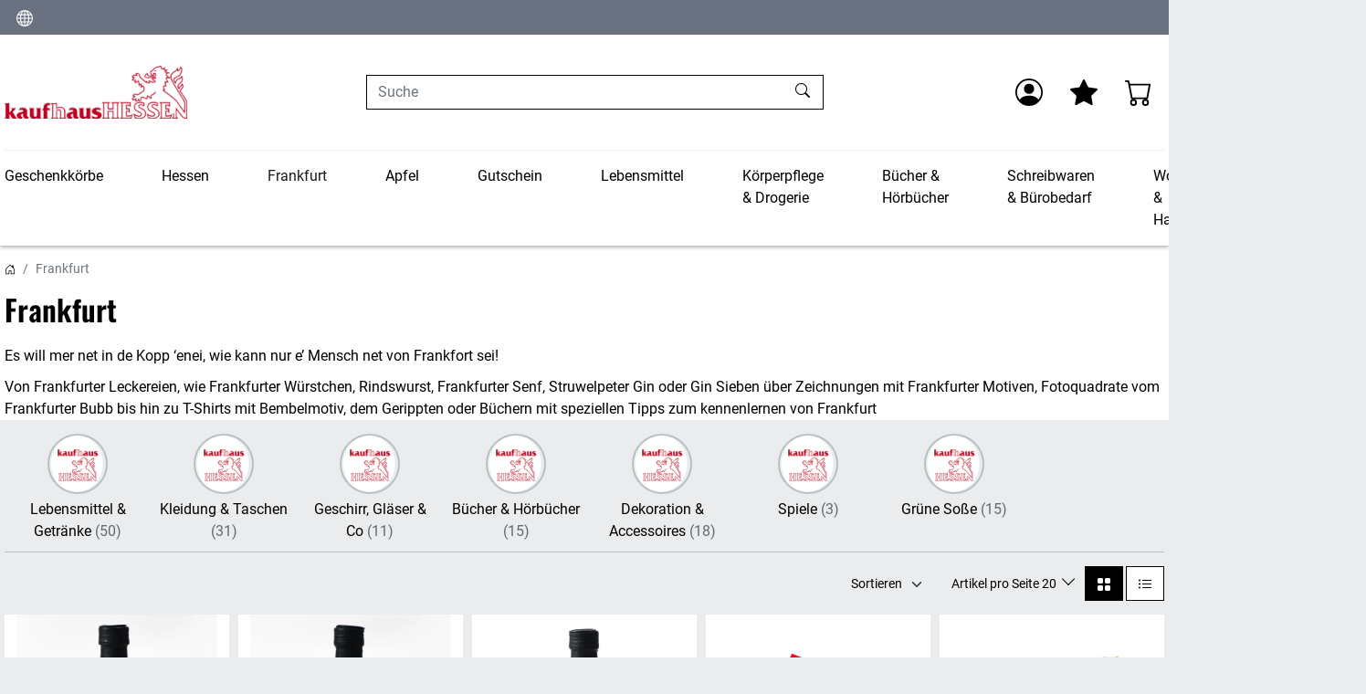

--- FILE ---
content_type: text/html; charset=UTF-8
request_url: https://shop.kaufhaushessen.de/Kunst/?ldtype=grid&_artperpage=10&pgNr=0&cl=alist&searchparam=&cnid=c17
body_size: 20008
content:
<!DOCTYPE html>
<html lang="de" >
    <head>
                        <meta http-equiv="X-UA-Compatible" content="IE=edge"><meta name="viewport" id="Viewport" content="width=device-width, initial-scale=1"><meta http-equiv="Content-Type" content="text/html; charset=UTF-8"><link rel="dns-prefetch" href="https://shop.kaufhaushessen.de/"><link rel="preconnect" href="https://shop.kaufhaushessen.de/"><link rel="preload" href="https://shop.kaufhaushessen.de/out/apex/src/fonts/Roboto-Regular.woff2" as="font" crossorigin type="font/woff2"><link rel="preload" href="https://shop.kaufhaushessen.de/out/apex/src/fonts/oswald-latin-600-normal.woff2" as="font" crossorigin type="font/woff2"><link rel="preload" href="https://shop.kaufhaushessen.de/out/apex/src/css/styles.min.css" as="style"><link rel="preload" href="https://shop.kaufhaushessen.de/out/apex/src/js/scripts.min.js" as="script"><title>kaufhausHESSEN Onlineshop | Frankfurt</title><meta name="description" content="Von Frankfurter Leckereien, wie Frankfurter Würstchen, Rindswurst, Frankfurter Senf, Struwelpeter Gin oder Gin Sieben über Zeichnungen mit Frankfurter Motiven, Fotoquadrate vom Frankfurter Bubb bis hin zu T-Shirts mit Bembelmotiv, dem Gerippten oder Büchern mit speziellen Tipps zum kennenlernen von Frankfurt"><meta name="keywords" content="Frankfurter Würstchen, Rindswurst, Senf, Apfelwein, Struwelpeter Gin, Gin Sieben, Frankfurter Bubb, Bethmännchen, Grüne Soße, Grie Soß"><meta property="og:site_name" content="https://shop.kaufhaushessen.de/"><meta property="og:title" content="kaufhausHESSEN Onlineshop | Frankfurt"><meta property="og:description" content="Von Frankfurter Leckereien, wie Frankfurter Würstchen, Rindswurst, Frankfurter Senf, Struwelpeter Gin oder Gin Sieben über Zeichnungen mit Frankfurter Motiven, Fotoquadrate vom Frankfurter Bubb bis hin zu T-Shirts mit Bembelmotiv, dem Gerippten oder Büchern mit speziellen Tipps zum kennenlernen von Frankfurt"><meta property="og:type" content="website"><meta property="og:image" content=""><meta property="og:url" content="https://shop.kaufhaushessen.de/Frankfurt/"><link rel="canonical" href="https://shop.kaufhaushessen.de/Frankfurt/"><link rel="alternate" hreflang="de" href="https://shop.kaufhaushessen.de/Frankfurt/"><link rel="apple-touch-icon-precomposed" href="https://shop.kaufhaushessen.de/out/kaufhaushessen/img/favicons/apple-icon-310x310.png"><link rel="apple-touch-icon-precomposed" sizes="72x72" href="https://shop.kaufhaushessen.de/out/kaufhaushessen/img/favicons/apple-icon-310x310.png"><link rel="apple-touch-icon-precomposed" sizes="144x144" href="https://shop.kaufhaushessen.de/out/kaufhaushessen/img/favicons/apple-icon-310x310.png"><!-- Shortcut Icons --><link rel="icon" href="https://shop.kaufhaushessen.de/out/apex/img/favicons/favicon.ico" type="image/x-icon"><link rel="icon" href="https://shop.kaufhaushessen.de/out/kaufhaushessen/img/favicons/favicon-16x16.png" sizes="16x16"><link rel="icon" href="https://shop.kaufhaushessen.de/out/kaufhaushessen/img/favicons/favicon-32x32.png" sizes="32x32"><link rel="icon" href="https://shop.kaufhaushessen.de/out/apex/img/favicons/favicon.svg"><link rel="mask-icon" color="#ffffff" href="https://shop.kaufhaushessen.de/out/apex/img/favicons/favicon.svg"><meta name="theme-color" content="#ffffff"><link rel="stylesheet" href="https://shop.kaufhaushessen.de/out/apex/src/css/styles.min.css">
                

    </head>
  <!-- OXID eShop Community Edition, Shopping Cart System (c) OXID eSales AG 2003 - 2026 - https://www.oxid-esales.com -->

    <body class="cl-alist">

                <div class="d-none">
            <svg class="u-hidden" xmlns="http://www.w3.org/2000/svg">
    <symbol id="bag" viewBox="0 0 16 16">
        <path d="M0 1.5A.5.5 0 0 1 .5 1H2a.5.5 0 0 1 .485.379L2.89 3H14.5a.5.5 0 0 1 .491.592l-1.5 8A.5.5 0 0 1 13 12H4a.5.5 0 0 1-.491-.408L2.01 3.607 1.61 2H.5a.5.5 0 0 1-.5-.5zM3.102 4l1.313 7h8.17l1.313-7H3.102zM5 12a2 2 0 1 0 0 4 2 2 0 0 0 0-4zm7 0a2 2 0 1 0 0 4 2 2 0 0 0 0-4zm-7 1a1 1 0 1 1 0 2 1 1 0 0 1 0-2zm7 0a1 1 0 1 1 0 2 1 1 0 0 1 0-2z"></path>
    </symbol>
    <symbol id="bars" viewBox="0 0 16 16">
        <path fill-rule="evenodd" d="M2.5 11.5A.5.5 0 0 1 3 11h10a.5.5 0 0 1 0 1H3a.5.5 0 0 1-.5-.5zm0-4A.5.5 0 0 1 3 7h10a.5.5 0 0 1 0 1H3a.5.5 0 0 1-.5-.5zm0-4A.5.5 0 0 1 3 3h10a.5.5 0 0 1 0 1H3a.5.5 0 0 1-.5-.5z"></path>
    </symbol>
    <symbol id="box2-fill" viewBox="0 0 16 16">
        <path d="M3.75 0a1 1 0 0 0-.8.4L.1 4.2a.5.5 0 0 0-.1.3V15a1 1 0 0 0 1 1h14a1 1 0 0 0 1-1V4.5a.5.5 0 0 0-.1-.3L13.05.4a1 1 0 0 0-.8-.4h-8.5zM15 4.667V5H1v-.333L1.5 4h6V1h1v3h6l.5.667z"></path>
    </symbol>
    <symbol id="boxes-stacked" viewBox="0 0 16 16">
        <path d="M4.4 2.2c0-.7.6-1.3 1.3-1.3H7v2.2c0 .2.2.4.4.4h.9c.2 0 .4-.2.4-.4V.9H10c.7 0 1.3.6 1.3 1.3v3.6c0 .7-.6 1.3-1.3 1.3H5.8c-.8 0-1.4-.6-1.4-1.3V2.2zM2.7 8.9v2.2c0 .2.2.4.4.4H4c.2 0 .4-.2.4-.4V8.9h1.3c.7 0 1.3.6 1.3 1.3v3.6c0 .7-.6 1.3-1.3 1.3H1.3c-.7 0-1.3-.6-1.3-1.3v-3.6c0-.7.6-1.3 1.3-1.3h1.4zm8.9 0v2.2c0 .2.2.4.4.4h.9c.2 0 .4-.2.4-.4V8.9h1.3c.7 0 1.3.6 1.3 1.3v3.6c0 .7-.6 1.3-1.3 1.3h-4.4c-.7 0-1.3-.6-1.3-1.3v-3.6c0-.7.6-1.3 1.3-1.3h1.4z"></path>
    </symbol>
    <symbol id="check" viewBox="0 0 16 16">
        <path d="M10.97 4.97a.75.75 0 0 1 1.07 1.05l-3.99 4.99a.75.75 0 0 1-1.08.02L4.324 8.384a.75.75 0 1 1 1.06-1.06l2.094 2.093 3.473-4.425a.267.267 0 0 1 .02-.022z"></path>
    </symbol>
    <symbol id="down" viewBox="0 0 16 16">
        <path fill-rule="evenodd" d="M1.646 4.646a.5.5 0 0 1 .708 0L8 10.293l5.646-5.647a.5.5 0 0 1 .708.708l-6 6a.5.5 0 0 1-.708 0l-6-6a.5.5 0 0 1 0-.708z"></path>
    </symbol>
    <symbol id="download" viewBox="0 0 16 16">
        <path d="M.5 9.9a.5.5 0 0 1 .5.5v2.5a1 1 0 0 0 1 1h12a1 1 0 0 0 1-1v-2.5a.5.5 0 0 1 1 0v2.5a2 2 0 0 1-2 2H2a2 2 0 0 1-2-2v-2.5a.5.5 0 0 1 .5-.5z"></path><path d="M7.646 11.854a.5.5 0 0 0 .708 0l3-3a.5.5 0 0 0-.708-.708L8.5 10.293V1.5a.5.5 0 0 0-1 0v8.793L5.354 8.146a.5.5 0 1 0-.708.708l3 3z"></path>
    </symbol>
    <symbol id="eye-fill" viewBox="0 0 16 16">
        <path d="M10.5 8a2.5 2.5 0 1 1-5 0 2.5 2.5 0 0 1 5 0z"></path><path d="M0 8s3-5.5 8-5.5S16 8 16 8s-3 5.5-8 5.5S0 8 0 8zm8 3.5a3.5 3.5 0 1 0 0-7 3.5 3.5 0 0 0 0 7z"></path>
    </symbol>
    <symbol id="facebook" viewBox="0 0 16 16">
        <path d="M16 8.049c0-4.446-3.582-8.05-8-8.05C3.58 0-.002 3.603-.002 8.05c0 4.017 2.926 7.347 6.75 7.951v-5.625h-2.03V8.05H6.75V6.275c0-2.017 1.195-3.131 3.022-3.131.876 0 1.791.157 1.791.157v1.98h-1.009c-.993 0-1.303.621-1.303 1.258v1.51h2.218l-.354 2.326H9.25V16c3.824-.604 6.75-3.934 6.75-7.951z"></path>
    </symbol>
    <symbol id="gift" viewBox="0 0 16 16">
        <path d="M3 2.5a2.5 2.5 0 0 1 5 0 2.5 2.5 0 0 1 5 0v.006c0 .07 0 .27-.038.494H15a1 1 0 0 1 1 1v2a1 1 0 0 1-1 1v7.5a1.5 1.5 0 0 1-1.5 1.5h-11A1.5 1.5 0 0 1 1 14.5V7a1 1 0 0 1-1-1V4a1 1 0 0 1 1-1h2.038A2.968 2.968 0 0 1 3 2.506V2.5zm1.068.5H7v-.5a1.5 1.5 0 1 0-3 0c0 .085.002.274.045.43a.522.522 0 0 0 .023.07zM9 3h2.932a.56.56 0 0 0 .023-.07c.043-.156.045-.345.045-.43a1.5 1.5 0 0 0-3 0V3zM1 4v2h6V4H1zm8 0v2h6V4H9zm5 3H9v8h4.5a.5.5 0 0 0 .5-.5V7zm-7 8V7H2v7.5a.5.5 0 0 0 .5.5H7z"></path>
    </symbol>
    <symbol id="globe" viewBox="0 0 16 16">
        <path d="M0 8a8 8 0 1 1 16 0A8 8 0 0 1 0 8zm7.5-6.923c-.67.204-1.335.82-1.887 1.855A7.97 7.97 0 0 0 5.145 4H7.5V1.077zM4.09 4a9.267 9.267 0 0 1 .64-1.539 6.7 6.7 0 0 1 .597-.933A7.025 7.025 0 0 0 2.255 4H4.09zm-.582 3.5c.03-.877.138-1.718.312-2.5H1.674a6.958 6.958 0 0 0-.656 2.5h2.49zM4.847 5a12.5 12.5 0 0 0-.338 2.5H7.5V5H4.847zM8.5 5v2.5h2.99a12.495 12.495 0 0 0-.337-2.5H8.5zM4.51 8.5a12.5 12.5 0 0 0 .337 2.5H7.5V8.5H4.51zm3.99 0V11h2.653c.187-.765.306-1.608.338-2.5H8.5zM5.145 12c.138.386.295.744.468 1.068.552 1.035 1.218 1.65 1.887 1.855V12H5.145zm.182 2.472a6.696 6.696 0 0 1-.597-.933A9.268 9.268 0 0 1 4.09 12H2.255a7.024 7.024 0 0 0 3.072 2.472zM3.82 11a13.652 13.652 0 0 1-.312-2.5h-2.49c.062.89.291 1.733.656 2.5H3.82zm6.853 3.472A7.024 7.024 0 0 0 13.745 12H11.91a9.27 9.27 0 0 1-.64 1.539 6.688 6.688 0 0 1-.597.933zM8.5 12v2.923c.67-.204 1.335-.82 1.887-1.855.173-.324.33-.682.468-1.068H8.5zm3.68-1h2.146c.365-.767.594-1.61.656-2.5h-2.49a13.65 13.65 0 0 1-.312 2.5zm2.802-3.5a6.959 6.959 0 0 0-.656-2.5H12.18c.174.782.282 1.623.312 2.5h2.49zM11.27 2.461c.247.464.462.98.64 1.539h1.835a7.024 7.024 0 0 0-3.072-2.472c.218.284.418.598.597.933zM10.855 4a7.966 7.966 0 0 0-.468-1.068C9.835 1.897 9.17 1.282 8.5 1.077V4h2.355z"></path>
    </symbol>
    <symbol id="grid-fill" viewBox="0 0 16 16">
        <path d="M1 2.5A1.5 1.5 0 0 1 2.5 1h3A1.5 1.5 0 0 1 7 2.5v3A1.5 1.5 0 0 1 5.5 7h-3A1.5 1.5 0 0 1 1 5.5v-3zm8 0A1.5 1.5 0 0 1 10.5 1h3A1.5 1.5 0 0 1 15 2.5v3A1.5 1.5 0 0 1 13.5 7h-3A1.5 1.5 0 0 1 9 5.5v-3zm-8 8A1.5 1.5 0 0 1 2.5 9h3A1.5 1.5 0 0 1 7 10.5v3A1.5 1.5 0 0 1 5.5 15h-3A1.5 1.5 0 0 1 1 13.5v-3zm8 0A1.5 1.5 0 0 1 10.5 9h3a1.5 1.5 0 0 1 1.5 1.5v3a1.5 1.5 0 0 1-1.5 1.5h-3A1.5 1.5 0 0 1 9 13.5v-3z"></path>
    </symbol>
    <symbol id="hand-thumbs-up-fill" viewBox="0 0 16 16">
        <path d="M6.956 1.745C7.021.81 7.908.087 8.864.325l.261.066c.463.116.874.456 1.012.965.22.816.533 2.511.062 4.51a9.84 9.84 0 0 1 .443-.051c.713-.065 1.669-.072 2.516.21.518.173.994.681 1.2 1.273.184.532.16 1.162-.234 1.733.058.119.103.242.138.363.077.27.113.567.113.856 0 .289-.036.586-.113.856-.039.135-.09.273-.16.404.169.387.107.819-.003 1.148a3.163 3.163 0 0 1-.488.901c.054.152.076.312.076.465 0 .305-.089.625-.253.912C13.1 15.522 12.437 16 11.5 16H8c-.605 0-1.07-.081-1.466-.218a4.82 4.82 0 0 1-.97-.484l-.048-.03c-.504-.307-.999-.609-2.068-.722C2.682 14.464 2 13.846 2 13V9c0-.85.685-1.432 1.357-1.615.849-.232 1.574-.787 2.132-1.41.56-.627.914-1.28 1.039-1.639.199-.575.356-1.539.428-2.59z"></path>
    </symbol>
    <symbol id="headset" viewBox="0 0 16 16">
        <path d="M8 1a5 5 0 0 0-5 5v1h1a1 1 0 0 1 1 1v3a1 1 0 0 1-1 1H3a1 1 0 0 1-1-1V6a6 6 0 1 1 12 0v6a2.5 2.5 0 0 1-2.5 2.5H9.366a1 1 0 0 1-.866.5h-1a1 1 0 1 1 0-2h1a1 1 0 0 1 .866.5H11.5A1.5 1.5 0 0 0 13 12h-1a1 1 0 0 1-1-1V8a1 1 0 0 1 1-1h1V6a5 5 0 0 0-5-5z"></path>
    </symbol>
    <symbol id="heart-fill" viewBox="0 0 16 16">
        <path fill-rule="evenodd" d="M8 1.314C12.438-3.248 23.534 4.735 8 15-7.534 4.736 3.562-3.248 8 1.314z"></path>
    </symbol>
    <symbol id="house-door" viewBox="0 0 16 16">
        <path d="M8.354 1.146a.5.5 0 0 0-.708 0l-6 6A.5.5 0 0 0 1.5 7.5v7a.5.5 0 0 0 .5.5h4.5a.5.5 0 0 0 .5-.5v-4h2v4a.5.5 0 0 0 .5.5H14a.5.5 0 0 0 .5-.5v-7a.5.5 0 0 0-.146-.354L13 5.793V2.5a.5.5 0 0 0-.5-.5h-1a.5.5 0 0 0-.5.5v1.293L8.354 1.146zM2.5 14V7.707l5.5-5.5 5.5 5.5V14H10v-4a.5.5 0 0 0-.5-.5h-3a.5.5 0 0 0-.5.5v4H2.5z"></path>
    </symbol>
    <symbol id="instagram" viewBox="0 0 16 16">
        <path d="M8 0C5.829 0 5.556.01 4.703.048 3.85.088 3.269.222 2.76.42a3.917 3.917 0 0 0-1.417.923A3.927 3.927 0 0 0 .42 2.76C.222 3.268.087 3.85.048 4.7.01 5.555 0 5.827 0 8.001c0 2.172.01 2.444.048 3.297.04.852.174 1.433.372 1.942.205.526.478.972.923 1.417.444.445.89.719 1.416.923.51.198 1.09.333 1.942.372C5.555 15.99 5.827 16 8 16s2.444-.01 3.298-.048c.851-.04 1.434-.174 1.943-.372a3.916 3.916 0 0 0 1.416-.923c.445-.445.718-.891.923-1.417.197-.509.332-1.09.372-1.942C15.99 10.445 16 10.173 16 8s-.01-2.445-.048-3.299c-.04-.851-.175-1.433-.372-1.941a3.926 3.926 0 0 0-.923-1.417A3.911 3.911 0 0 0 13.24.42c-.51-.198-1.092-.333-1.943-.372C10.443.01 10.172 0 7.998 0h.003zm-.717 1.442h.718c2.136 0 2.389.007 3.232.046.78.035 1.204.166 1.486.275.373.145.64.319.92.599.28.28.453.546.598.92.11.281.24.705.275 1.485.039.843.047 1.096.047 3.231s-.008 2.389-.047 3.232c-.035.78-.166 1.203-.275 1.485a2.47 2.47 0 0 1-.599.919c-.28.28-.546.453-.92.598-.28.11-.704.24-1.485.276-.843.038-1.096.047-3.232.047s-2.39-.009-3.233-.047c-.78-.036-1.203-.166-1.485-.276a2.478 2.478 0 0 1-.92-.598 2.48 2.48 0 0 1-.6-.92c-.109-.281-.24-.705-.275-1.485-.038-.843-.046-1.096-.046-3.233 0-2.136.008-2.388.046-3.231.036-.78.166-1.204.276-1.486.145-.373.319-.64.599-.92.28-.28.546-.453.92-.598.282-.11.705-.24 1.485-.276.738-.034 1.024-.044 2.515-.045v.002zm4.988 1.328a.96.96 0 1 0 0 1.92.96.96 0 0 0 0-1.92zm-4.27 1.122a4.109 4.109 0 1 0 0 8.217 4.109 4.109 0 0 0 0-8.217zm0 1.441a2.667 2.667 0 1 1 0 5.334 2.667 2.667 0 0 1 0-5.334z"></path>
    </symbol>
    <symbol id="left" viewBox="0 0 16 16">
        <path fill-rule="evenodd" d="M11.354 1.646a.5.5 0 0 1 0 .708L5.707 8l5.647 5.646a.5.5 0 0 1-.708.708l-6-6a.5.5 0 0 1 0-.708l6-6a.5.5 0 0 1 .708 0z"></path>
    </symbol>
    <symbol id="list-ul" viewBox="0 0 16 16">
        <path fill-rule="evenodd" d="M5 11.5a.5.5 0 0 1 .5-.5h9a.5.5 0 0 1 0 1h-9a.5.5 0 0 1-.5-.5zm0-4a.5.5 0 0 1 .5-.5h9a.5.5 0 0 1 0 1h-9a.5.5 0 0 1-.5-.5zm0-4a.5.5 0 0 1 .5-.5h9a.5.5 0 0 1 0 1h-9a.5.5 0 0 1-.5-.5zm-3 1a1 1 0 1 0 0-2 1 1 0 0 0 0 2zm0 4a1 1 0 1 0 0-2 1 1 0 0 0 0 2zm0 4a1 1 0 1 0 0-2 1 1 0 0 0 0 2z"></path>
    </symbol>
    <symbol id="pencil" viewBox="0 0 16 16">
        <path d="M12.146.146a.5.5 0 0 1 .708 0l3 3a.5.5 0 0 1 0 .708l-10 10a.5.5 0 0 1-.168.11l-5 2a.5.5 0 0 1-.65-.65l2-5a.5.5 0 0 1 .11-.168l10-10zM11.207 2.5L13.5 4.793 14.793 3.5 12.5 1.207 11.207 2.5zm1.586 3L10.5 3.207 4 9.707V10h.5a.5.5 0 0 1 .5.5v.5h.5a.5.5 0 0 1 .5.5v.5h.293l6.5-6.5zm-9.761 5.175l-.106.106-1.528 3.821 3.821-1.528.106-.106A.5.5 0 0 1 5 12.5V12h-.5a.5.5 0 0 1-.5-.5V11h-.5a.5.5 0 0 1-.468-.325z"></path>
    </symbol>
    <symbol id="person" viewBox="0 0 16 16">
        <path d="M11 6a3 3 0 1 1-6 0 3 3 0 0 1 6 0z"></path><path fill-rule="evenodd" d="M0 8a8 8 0 1 1 16 0A8 8 0 0 1 0 8zm8-7a7 7 0 0 0-5.468 11.37C3.242 11.226 4.805 10 8 10s4.757 1.225 5.468 2.37A7 7 0 0 0 8 1z"></path>
    </symbol>
    <symbol id="right" viewBox="0 0 16 16">
        <path fill-rule="evenodd" d="M4.646 1.646a.5.5 0 0 1 .708 0l6 6a.5.5 0 0 1 0 .708l-6 6a.5.5 0 0 1-.708-.708L10.293 8 4.646 2.354a.5.5 0 0 1 0-.708z"></path>
    </symbol>
    <symbol id="rss" viewBox="0 0 16 16">
        <path d="M14 1a1 1 0 0 1 1 1v12a1 1 0 0 1-1 1H2a1 1 0 0 1-1-1V2a1 1 0 0 1 1-1h12zM2 0a2 2 0 0 0-2 2v12a2 2 0 0 0 2 2h12a2 2 0 0 0 2-2V2a2 2 0 0 0-2-2H2z"></path><path d="M5.5 12a1.5 1.5 0 1 1-3 0 1.5 1.5 0 0 1 3 0zm-3-8.5a1 1 0 0 1 1-1c5.523 0 10 4.477 10 10a1 1 0 1 1-2 0 8 8 0 0 0-8-8 1 1 0 0 1-1-1zm0 4a1 1 0 0 1 1-1 6 6 0 0 1 6 6 1 1 0 1 1-2 0 4 4 0 0 0-4-4 1 1 0 0 1-1-1z"></path>
    </symbol>
    <symbol id="search" viewBox="0 0 16 16">
        <path d="M11.742 10.344a6.5 6.5 0 1 0-1.397 1.398h-.001c.03.04.062.078.098.115l3.85 3.85a1 1 0 0 0 1.415-1.414l-3.85-3.85a1.007 1.007 0 0 0-.115-.1zM12 6.5a5.5 5.5 0 1 1-11 0 5.5 5.5 0 0 1 11 0z"></path>
    </symbol>
    <symbol id="shield-fill-check" viewBox="0 0 16 16">
        <path fill-rule="evenodd" d="M8 0c-.69 0-1.843.265-2.928.56-1.11.3-2.229.655-2.887.87a1.54 1.54 0 0 0-1.044 1.262c-.596 4.477.787 7.795 2.465 9.99a11.777 11.777 0 0 0 2.517 2.453c.386.273.744.482 1.048.625.28.132.581.24.829.24s.548-.108.829-.24a7.159 7.159 0 0 0 1.048-.625 11.775 11.775 0 0 0 2.517-2.453c1.678-2.195 3.061-5.513 2.465-9.99a1.541 1.541 0 0 0-1.044-1.263 62.467 62.467 0 0 0-2.887-.87C9.843.266 8.69 0 8 0zm2.146 5.146a.5.5 0 0 1 .708.708l-3 3a.5.5 0 0 1-.708 0l-1.5-1.5a.5.5 0 1 1 .708-.708L7.5 7.793l2.646-2.647z"></path>
    </symbol>
    <symbol id="sliders" viewBox="0 0 16 16">
        <path fill-rule="evenodd" d="M11.5 2a1.5 1.5 0 1 0 0 3 1.5 1.5 0 0 0 0-3zM9.05 3a2.5 2.5 0 0 1 4.9 0H16v1h-2.05a2.5 2.5 0 0 1-4.9 0H0V3h9.05zM4.5 7a1.5 1.5 0 1 0 0 3 1.5 1.5 0 0 0 0-3zM2.05 8a2.5 2.5 0 0 1 4.9 0H16v1H6.95a2.5 2.5 0 0 1-4.9 0H0V8h2.05zm9.45 4a1.5 1.5 0 1 0 0 3 1.5 1.5 0 0 0 0-3zm-2.45 1a2.5 2.5 0 0 1 4.9 0H16v1h-2.05a2.5 2.5 0 0 1-4.9 0H0v-1h9.05z"></path>
    </symbol>
    <symbol id="sort-alpha-down" viewBox="0 0 16 16">
        <path fill-rule="evenodd" d="M10.082 5.629L9.664 7H8.598l1.789-5.332h1.234L13.402 7h-1.12l-.419-1.371h-1.781zm1.57-.785L11 2.687h-.047l-.652 2.157h1.351z"></path><path d="M12.96 14H9.028v-.691l2.579-3.72v-.054H9.098v-.867h3.785v.691l-2.567 3.72v.054h2.645V14zM4.5 2.5a.5.5 0 0 0-1 0v9.793l-1.146-1.147a.5.5 0 0 0-.708.708l2 1.999.007.007a.497.497 0 0 0 .7-.006l2-2a.5.5 0 0 0-.707-.708L4.5 12.293V2.5z"></path>
    </symbol>
    <symbol id="sort-alpha-up" viewBox="0 0 16 16">
        <path fill-rule="evenodd" d="M10.082 5.629L9.664 7H8.598l1.789-5.332h1.234L13.402 7h-1.12l-.419-1.371h-1.781zm1.57-.785L11 2.687h-.047l-.652 2.157h1.351z"></path><path d="M12.96 14H9.028v-.691l2.579-3.72v-.054H9.098v-.867h3.785v.691l-2.567 3.72v.054h2.645V14zm-8.46-.5a.5.5 0 0 1-1 0V3.707L2.354 4.854a.5.5 0 1 1-.708-.708l2-1.999.007-.007a.498.498 0 0 1 .7.006l2 2a.5.5 0 1 1-.707.708L4.5 3.707V13.5z"></path>
    </symbol>
    <symbol id="sort-numeric-down" viewBox="0 0 16 16">
        <path d="M12.438 1.668V7H11.39V2.684h-.051l-1.211.859v-.969l1.262-.906h1.046z"></path><path fill-rule="evenodd" d="M11.36 14.098c-1.137 0-1.708-.657-1.762-1.278h1.004c.058.223.343.45.773.45.824 0 1.164-.829 1.133-1.856h-.059c-.148.39-.57.742-1.261.742-.91 0-1.72-.613-1.72-1.758 0-1.148.848-1.835 1.973-1.835 1.09 0 2.063.636 2.063 2.687 0 1.867-.723 2.848-2.145 2.848zm.062-2.735c.504 0 .933-.336.933-.972 0-.633-.398-1.008-.94-1.008-.52 0-.927.375-.927 1 0 .64.418.98.934.98z"></path><path d="M4.5 2.5a.5.5 0 0 0-1 0v9.793l-1.146-1.147a.5.5 0 0 0-.708.708l2 1.999.007.007a.497.497 0 0 0 .7-.006l2-2a.5.5 0 0 0-.707-.708L4.5 12.293V2.5z"></path>
    </symbol>
    <symbol id="sort-numeric-up" viewBox="0 0 16 16">
        <path d="M12.438 1.668V7H11.39V2.684h-.051l-1.211.859v-.969l1.262-.906h1.046z"></path><path fill-rule="evenodd" d="M11.36 14.098c-1.137 0-1.708-.657-1.762-1.278h1.004c.058.223.343.45.773.45.824 0 1.164-.829 1.133-1.856h-.059c-.148.39-.57.742-1.261.742-.91 0-1.72-.613-1.72-1.758 0-1.148.848-1.835 1.973-1.835 1.09 0 2.063.636 2.063 2.687 0 1.867-.723 2.848-2.145 2.848zm.062-2.735c.504 0 .933-.336.933-.972 0-.633-.398-1.008-.94-1.008-.52 0-.927.375-.927 1 0 .64.418.98.934.98z"></path><path d="M4.5 13.5a.5.5 0 0 1-1 0V3.707L2.354 4.854a.5.5 0 1 1-.708-.708l2-1.999.007-.007a.498.498 0 0 1 .7.006l2 2a.5.5 0 1 1-.707.708L4.5 3.707V13.5z"></path>
    </symbol>
    <symbol id="star-fill" viewBox="0 0 16 16">
        <path d="M3.612 15.443c-.386.198-.824-.149-.746-.592l.83-4.73L.173 6.765c-.329-.314-.158-.888.283-.95l4.898-.696L7.538.792c.197-.39.73-.39.927 0l2.184 4.327 4.898.696c.441.062.612.636.282.95l-3.522 3.356.83 4.73c.078.443-.36.79-.746.592L8 13.187l-4.389 2.256z"></path>
    </symbol>
    <symbol id="star-half-o" viewBox="0 0 16 16">
        <path d="M5.354 5.119L7.538.792A.516.516 0 0 1 8 .5c.183 0 .366.097.465.292l2.184 4.327 4.898.696A.537.537 0 0 1 16 6.32a.548.548 0 0 1-.17.445l-3.523 3.356.83 4.73c.078.443-.36.79-.746.592L8 13.187l-4.389 2.256a.52.52 0 0 1-.146.05c-.342.06-.668-.254-.6-.642l.83-4.73L.173 6.765a.55.55 0 0 1-.172-.403.58.58 0 0 1 .085-.302.513.513 0 0 1 .37-.245l4.898-.696zM8 12.027a.5.5 0 0 1 .232.056l3.686 1.894-.694-3.957a.565.565 0 0 1 .162-.505l2.907-2.77-4.052-.576a.525.525 0 0 1-.393-.288L8.001 2.223 8 2.226v9.8z"></path>
    </symbol>
    <symbol id="star-half" viewBox="0 0 16 16">
        <path d="M5.354 5.119L7.538.792A.516.516 0 0 1 8 .5c.183 0 .366.097.465.292l2.184 4.327 4.898.696A.537.537 0 0 1 16 6.32a.548.548 0 0 1-.17.445l-3.523 3.356.83 4.73c.078.443-.36.79-.746.592L8 13.187l-4.389 2.256a.52.52 0 0 1-.146.05c-.342.06-.668-.254-.6-.642l.83-4.73L.173 6.765a.55.55 0 0 1-.172-.403.58.58 0 0 1 .085-.302.513.513 0 0 1 .37-.245l4.898-.696zM8 12.027a.5.5 0 0 1 .232.056l3.686 1.894-.694-3.957a.565.565 0 0 1 .162-.505l2.907-2.77-4.052-.576a.525.525 0 0 1-.393-.288L8.001 2.223 8 2.226v9.8z"></path>
    </symbol>
    <symbol id="star" viewBox="0 0 16 16">
        <path d="M2.866 14.85c-.078.444.36.791.746.593l4.39-2.256 4.389 2.256c.386.198.824-.149.746-.592l-.83-4.73 3.522-3.356c.33-.314.16-.888-.282-.95l-4.898-.696L8.465.792a.513.513 0 0 0-.927 0L5.354 5.12l-4.898.696c-.441.062-.612.636-.283.95l3.523 3.356-.83 4.73zm4.905-2.767l-3.686 1.894.694-3.957a.565.565 0 0 0-.163-.505L1.71 6.745l4.052-.576a.525.525 0 0 0 .393-.288L8 2.223l1.847 3.658a.525.525 0 0 0 .393.288l4.052.575-2.906 2.77a.565.565 0 0 0-.163.506l.694 3.957-3.686-1.894a.503.503 0 0 0-.461 0z"></path>
    </symbol>
    <symbol id="sync" viewBox="0 0 16 16">
        <path d="M11.534 7h3.932a.25.25 0 0 1 .192.41l-1.966 2.36a.25.25 0 0 1-.384 0l-1.966-2.36a.25.25 0 0 1 .192-.41zm-11 2h3.932a.25.25 0 0 0 .192-.41L2.692 6.23a.25.25 0 0 0-.384 0L.342 8.59A.25.25 0 0 0 .534 9z"></path><path fill-rule="evenodd" d="M8 3c-1.552 0-2.94.707-3.857 1.818a.5.5 0 1 1-.771-.636A6.002 6.002 0 0 1 13.917 7H12.9A5.002 5.002 0 0 0 8 3zM3.1 9a5.002 5.002 0 0 0 8.757 2.182.5.5 0 1 1 .771.636A6.002 6.002 0 0 1 2.083 9H3.1z"></path>
    </symbol>
    <symbol id="tag" viewBox="0 0 16 16">
        <path d="M1.8 0h5.4c.6 0 1.2.2 1.6.7l6.4 6.4c.9.9.9 2.4 0 3.3l-4.9 4.9c-.9.9-2.4.9-3.3 0L.7 8.8c-.4-.4-.7-1-.7-1.6V1.7C.1.8.8 0 1.8 0zm2.3 5.2c.6 0 1.2-.5 1.2-1.2s-.5-1.1-1.2-1.1c-.6 0-1.1.5-1.1 1.2s.5 1.1 1.1 1.1z"></path>
    </symbol>
    <symbol id="three-dots-vertical" viewBox="0 0 16 16">
        <path d="M9.5 13a1.5 1.5 0 1 1-3 0 1.5 1.5 0 0 1 3 0zm0-5a1.5 1.5 0 1 1-3 0 1.5 1.5 0 0 1 3 0zm0-5a1.5 1.5 0 1 1-3 0 1.5 1.5 0 0 1 3 0z"></path>
    </symbol>
    <symbol id="times" viewBox="0 0 16 16">
        <path d="M4.646 4.646a.5.5 0 0 1 .708 0L8 7.293l2.646-2.647a.5.5 0 0 1 .708.708L8.707 8l2.647 2.646a.5.5 0 0 1-.708.708L8 8.707l-2.646 2.647a.5.5 0 0 1-.708-.708L7.293 8 4.646 5.354a.5.5 0 0 1 0-.708z"></path>
    </symbol>
    <symbol id="trash" viewBox="0 0 16 16">
        <path d="M5.5 5.5A.5.5 0 0 1 6 6v6a.5.5 0 0 1-1 0V6a.5.5 0 0 1 .5-.5zm2.5 0a.5.5 0 0 1 .5.5v6a.5.5 0 0 1-1 0V6a.5.5 0 0 1 .5-.5zm3 .5a.5.5 0 0 0-1 0v6a.5.5 0 0 0 1 0V6z"></path><path fill-rule="evenodd" d="M14.5 3a1 1 0 0 1-1 1H13v9a2 2 0 0 1-2 2H5a2 2 0 0 1-2-2V4h-.5a1 1 0 0 1-1-1V2a1 1 0 0 1 1-1H6a1 1 0 0 1 1-1h2a1 1 0 0 1 1 1h3.5a1 1 0 0 1 1 1v1zM4.118 4L4 4.059V13a1 1 0 0 0 1 1h6a1 1 0 0 0 1-1V4.059L11.882 4H4.118zM2.5 3V2h11v1h-11z"></path>
    </symbol>
    <symbol id="truck" viewBox="0 0 16 16">
        <path d="M9.2 1.6c.7 0 1.2.5 1.2 1.2V4h1.3c.4 0 .8.2 1.1.5l1.9 1.9c.3.3.5.7.5 1.1v2.9c.4 0 .8.4.8.8s-.4.8-.8.8h-.8c0 1.3-1.1 2.4-2.4 2.4-1.3 0-2.4-1.1-2.4-2.4H6.4c0 1.3-1.1 2.4-2.4 2.4-1.3 0-2.4-1.1-2.4-2.4h-.4C.5 12 0 11.5 0 10.8v-8c0-.7.5-1.2 1.2-1.2h8zm1.2 4V8h3.2v-.5l-1.9-1.9h-1.3zM4 10.8c-.7 0-1.2.5-1.2 1.2s.5 1.2 1.2 1.2 1.2-.5 1.2-1.2-.5-1.2-1.2-1.2zm8 2.4c.7 0 1.2-.5 1.2-1.2s-.5-1.2-1.2-1.2-1.2.5-1.2 1.2.5 1.2 1.2 1.2z"></path>
    </symbol>
    <symbol id="twitter" viewBox="0 0 16 16">
        <path d="M5.026 15c6.038 0 9.341-5.003 9.341-9.334 0-.14 0-.282-.006-.422A6.685 6.685 0 0 0 16 3.542a6.658 6.658 0 0 1-1.889.518 3.301 3.301 0 0 0 1.447-1.817 6.533 6.533 0 0 1-2.087.793A3.286 3.286 0 0 0 7.875 6.03a9.325 9.325 0 0 1-6.767-3.429 3.289 3.289 0 0 0 1.018 4.382A3.323 3.323 0 0 1 .64 6.575v.045a3.288 3.288 0 0 0 2.632 3.218 3.203 3.203 0 0 1-.865.115 3.23 3.23 0 0 1-.614-.057 3.283 3.283 0 0 0 3.067 2.277A6.588 6.588 0 0 1 .78 13.58a6.32 6.32 0 0 1-.78-.045A9.344 9.344 0 0 0 5.026 15z"></path>
    </symbol>
    <symbol id="up" viewBox="0 0 16 16">
        <path fill-rule="evenodd" d="M7.646 4.646a.5.5 0 0 1 .708 0l6 6a.5.5 0 0 1-.708.708L8 5.707l-5.646 5.647a.5.5 0 0 1-.708-.708l6-6z"></path>
    </symbol>
    <symbol id="weight-hanging" viewBox="0 0 16 16">
        <path d="M15.8 13.7l-2.2-9c-.1-.5-.5-.8-.9-.8h-1.9c.1-.3.2-.6.2-1C11 1.3 9.7 0 8 0S5 1.3 5 2.9c0 .3.1.7.2 1H3.4c-.4 0-.8.4-.9.8l-2.2 9c-.3 1 .4 2 1.4 2h12.8c.9 0 1.6-1 1.3-2zM8 3.9c-.5 0-1-.4-1-1s.5-1 1-1 1 .4 1 1-.4 1-1 1z"></path>
    </symbol>
    <symbol id="wordpress" viewBox="0 0 16 16">
        <path d="M12.633 7.653c0-.848-.305-1.435-.566-1.892l-.08-.13c-.317-.51-.594-.958-.594-1.48 0-.63.478-1.218 1.152-1.218.02 0 .039.002.058.003l.031.003A6.838 6.838 0 0 0 8 1.137 6.855 6.855 0 0 0 2.266 4.23c.16.005.313.009.442.009.717 0 1.828-.087 1.828-.087.37-.022.414.521.044.565 0 0-.371.044-.785.065l2.5 7.434 1.5-4.506-1.07-2.929c-.369-.022-.719-.065-.719-.065-.37-.022-.326-.588.043-.566 0 0 1.134.087 1.808.087.718 0 1.83-.087 1.83-.087.37-.022.413.522.043.566 0 0-.372.043-.785.065l2.48 7.377.684-2.287.054-.173c.27-.86.469-1.495.469-2.046zM1.137 8a6.864 6.864 0 0 0 3.868 6.176L1.73 5.206A6.837 6.837 0 0 0 1.137 8z"></path><path d="M6.061 14.583L8.121 8.6l2.109 5.78c.014.033.03.064.049.094a6.854 6.854 0 0 1-4.218.109zm7.96-9.876c.03.219.047.453.047.706 0 .696-.13 1.479-.522 2.458l-2.096 6.06a6.86 6.86 0 0 0 2.572-9.224z"></path><path fill-rule="evenodd" d="M0 8c0-4.411 3.589-8 8-8 4.41 0 8 3.589 8 8s-3.59 8-8 8c-4.411 0-8-3.589-8-8zm.367 0c0 4.209 3.424 7.633 7.633 7.633 4.208 0 7.632-3.424 7.632-7.633C15.632 3.79 12.208.367 8 .367 3.79.367.367 3.79.367 8z"></path>
    </symbol>
    <symbol id="youtube" viewBox="0 0 16 16">
        <path d="M8.051 1.999h.089c.822.003 4.987.033 6.11.335a2.01 2.01 0 0 1 1.415 1.42c.101.38.172.883.22 1.402l.01.104.022.26.008.104c.065.914.073 1.77.074 1.957v.075c-.001.194-.01 1.108-.082 2.06l-.008.105-.009.104c-.05.572-.124 1.14-.235 1.558a2.007 2.007 0 0 1-1.415 1.42c-1.16.312-5.569.334-6.18.335h-.142c-.309 0-1.587-.006-2.927-.052l-.17-.006-.087-.004-.171-.007-.171-.007c-1.11-.049-2.167-.128-2.654-.26a2.007 2.007 0 0 1-1.415-1.419c-.111-.417-.185-.986-.235-1.558L.09 9.82l-.008-.104A31.4 31.4 0 0 1 0 7.68v-.123c.002-.215.01-.958.064-1.778l.007-.103.003-.052.008-.104.022-.26.01-.104c.048-.519.119-1.023.22-1.402a2.007 2.007 0 0 1 1.415-1.42c.487-.13 1.544-.21 2.654-.26l.17-.007.172-.006.086-.003.171-.007A99.788 99.788 0 0 1 7.858 2h.193zM6.4 5.209v4.818l4.157-2.408L6.4 5.209z"></path>
    </symbol>
</svg>
        </div>
    
                
                

        <header class="header">
        <div class="header-wrapper">
                            <div class="meta">
                    <div class="container-xxl">
                        <div class="meta-wrapper d-flex justify-content-between">
                            
                            <div class="dropdowns d-none d-lg-inline-block">
                                <button class="btn" type="button" data-bs-toggle="dropdown" aria-expanded="false"
                                        data-bs-auto-close="outside"
                                        aria-label="Sprache und Währung ändern">
                                    <svg aria-hidden="true">
                                        <use xlink:href="#globe"></use>
                                    </svg>
                                </button>
                                <div class="dropdown-menu dropdown-menu-end dropdown-menu-arrow">
                                    <form>
                                                                                                                                
                                                                                                                                                                        <label>Währung</label>
        <div class="btn-group w-100">
            <button class="btn dropdown-toggle" type="button" aria-label="Währung" data-bs-toggle="dropdown" aria-expanded="false">
                                    EUR
                
                <svg aria-hidden="true">
                    <use xlink:href="#down"></use>
                </svg>
            </button>
            <div class="dropdown-menu dropdown-menu-md-end">
                                                                                                                                                                    <a class="dropdown-item active" href="https://shop.kaufhaushessen.de/Frankfurt/?cur=0" title="EUR">EUR</a>
                                                                    <a class="dropdown-item" href="https://shop.kaufhaushessen.de/Frankfurt/?cur=1" title="GBP">GBP</a>
                                                                    <a class="dropdown-item" href="https://shop.kaufhaushessen.de/Frankfurt/?cur=2" title="CHF">CHF</a>
                                                                    <a class="dropdown-item" href="https://shop.kaufhaushessen.de/Frankfurt/?cur=3" title="USD">USD</a>
                                                </div>
        </div>

    
                                                                            </form>
                                </div>
                            </div>
                        </div>
                    </div>
                </div>
                        <div class="header-box position-relative">
                <div class="container-xxl">
                    
                            <div class="header-container">
                                                                                                                                                                                <a href="https://shop.kaufhaushessen.de/startseite/"
                                       title="kaufhausHESSEN Onlineshop" class="logo-link d-flex">
                                                                                    <img src="https://shop.kaufhaushessen.de/out/kaufhaushessen/img/logo.png"
                                                 alt="kaufhausHESSEN Onlineshop" width="200"
                                                 height="38" class="logo-img">
                                                                            </a>
                                
                                            <form id="searchForm" class="search mx-auto" action="https://shop.kaufhaushessen.de/index.php?" method="get" name="search" role="search">
            <input type="hidden" name="stoken" value="D37070CC" /><input type="hidden" name="sid" value="fvl712s1rnn43a1sudsob38s35" />
<input type="hidden" name="lang" value="0" />
            <input type="hidden" name="cl" value="search">

                            <div class="input-group">
                                            <label class="visually-hidden" for="searchParam">Suche</label>
                        <input class="form-control" type="text" id="searchParam" name="searchparam" value="" placeholder="Suche">
                    
                                            <button class="btn" type="submit" title="Suchen">
                            <svg xmlns="http://www.w3.org/2000/svg" width="16" height="16" fill="currentColor" class="bi bi-search"><path d="M11.742 10.344a6.5 6.5 0 1 0-1.397 1.398h-.001c.03.04.062.078.098.115l3.85 3.85a1 1 0 0 0 1.415-1.414l-3.85-3.85a1.007 1.007 0 0 0-.115-.1zM12 6.5a5.5 5.5 0 1 1-11 0 5.5 5.5 0 0 1 11 0z"/></svg>                        </button>
                                    </div>
                    </form>
    
                                                                                                            <div class="menu-dropdowns btn-group d-none d-lg-block" role="group">
                                                                                                                                                                                                                                                                                                <button
        type="button"
        aria-label="Anmelden"
        class="btn"
        data-bs-toggle="dropdown"
        data-href="https://shop.kaufhaushessen.de/mein-konto/"
>
            <svg><use xlink:href="#person"></use></svg>
    </button>
    <div class="dropdown-menu dropdown-menu-end dropdown-menu-arrow">
    <form class="px-3 py-2" name="login" action="https://shop.kaufhaushessen.de/index.php?" method="post" style="width: 270px">
        <input type="hidden" name="stoken" value="D37070CC" /><input type="hidden" name="sid" value="fvl712s1rnn43a1sudsob38s35" />
<input type="hidden" name="lang" value="0" />
        <input type="hidden" name="cnid" value="c17" />
<input type="hidden" name="ldtype" value="grid" />
<input type="hidden" name="actcontrol" value="alist" />
<input type="hidden" name="searchparam" value="" />

        <input type="hidden" name="fnc" value="login_noredirect">
        <input type="hidden" name="cl" value="alist">
                <input type="hidden" name="pgNr" value="0">
        <input type="hidden" name="CustomError" value="loginBoxErrors">
        
        <div class="mb-3 form-floating">
            <input id="loginEmail" type="email" name="lgn_usr" autocomplete="email" class="form-control" placeholder="E-Mail-Adresse">
            <label for="loginEmail">E-Mail-Adresse</label>
        </div>

        <div class="mb-3 form-floating">
            <input id="loginPasword" type="password" name="lgn_pwd" autocomplete="current-password" class="form-control" placeholder="Passwort">
            <label for="loginPasword">Passwort</label>
        </div>
        <a class="small forgotPasswordOpener" href="https://shop.kaufhaushessen.de/passwort-vergessen/" title="Passwort vergessen?">Passwort vergessen?</a>

                    <div class="form-check mb-3">
                <input type="checkbox" class="form-check-input" value="1" name="lgn_cook" id="remember">
                <label class="form-check-label" for="remember">
                    Passwort merken
                </label>
            </div>
        
        <button type="submit" class="btn btn-primary">Anmelden</button>

        <a class="btn btn-outline-primary" id="registerLink"  href="https://shop.kaufhaushessen.de/konto-eroeffnen/" title="Registrieren">Registrieren</a>

            </form>
</div>

<a class="btn" href="https://shop.kaufhaushessen.de/mein-merkzettel/" aria-label="Mein Merkzettel">
    <svg>
        <use xlink:href="#star-fill"></use>
    </svg>
    </a>

                                            
                                                                                                                                                                                                                                                                                                <button type="button" class="btn btn-minibasket" data-bs-toggle="modal" data-bs-target="#basketModal" aria-label="Warenkorb - Anzahl der Artikel: 0">
                    <svg>
                <use xlink:href="#bag"></use>
            </svg>

            
            <span class="btn-text">
                Warenkorb
            </span>
            </button>

                                                                                    </div>
                                                                                                </div>

                                            </div>
            </div>
        </div>
                    <div class="container-xxl">
            <nav id="mainnav" class="navbar navbar-mega navbar-expand-lg p-0">
                                    <div class="navbar-collapse collapse" id="navbarSupportedContent">
                        <div id="navigation" class="navbar-nav navbar-nav-mega">
                                                                                                                                        
                                        <div class="nav-item">
                                            <a class="nav-link nav-link-1" href="https://shop.kaufhaushessen.de/Geschenkkoerbe/">
                                                Geschenkkörbe
                                            </a>

                                                                                                                                </div>
                                                                                                                                                
                                        <div class="nav-item has-subs">
                                            <a class="nav-link nav-link-1" href="https://shop.kaufhaushessen.de/Hessen/">
                                                Hessen
                                            </a>

                                                                                                                                        <div class="nav-level-2">
                                                    <div class="container-xxl">
                                                        <div class="row">
                                                            <div class="col-lg-4">
                                                                <div class="h5">Kategorien</div>
                                                                                                                                                                                                            
                                                                                                                                                    <div class="nav-item nav-item-2">
                                                                                <a class="nav-link" href="https://shop.kaufhaushessen.de/Hessen/Lebensmittel-Getraenke/">Lebensmittel &amp; Getränke</a>

                                                                                                                                                                                                                                            </div>
                                                                                                                                                                                                                                                                                                                                                        
                                                                                                                                                    <div class="nav-item nav-item-2">
                                                                                <a class="nav-link" href="https://shop.kaufhaushessen.de/Hessen/Kleidung-Taschen/">Kleidung &amp; Taschen</a>

                                                                                                                                                                                                                                            </div>
                                                                                                                                                                                                                                                                                                                                                        
                                                                                                                                                    <div class="nav-item nav-item-2">
                                                                                <a class="nav-link" href="https://shop.kaufhaushessen.de/Hessen/Wohnen-Haushalt/">Wohnen &amp; Haushalt</a>

                                                                                                                                                                                                                                            </div>
                                                                                                                                                                                                                                                                                                                                                        
                                                                                                                                                    <div class="nav-item nav-item-2">
                                                                                <a class="nav-link" href="https://shop.kaufhaushessen.de/Hessen/Buecher-DVD/">Bücher &amp; DVD</a>

                                                                                                                                                                                                                                            </div>
                                                                                                                                                                                                                                                                                                                                                        
                                                                                                                                                    <div class="nav-item nav-item-2">
                                                                                <a class="nav-link" href="https://shop.kaufhaushessen.de/Hessen/Spiele/">Spiele</a>

                                                                                                                                                                                                                                            </div>
                                                                                                                                                                                                                                                                                                                                                        
                                                                                                                                                    <div class="nav-item nav-item-2">
                                                                                <a class="nav-link" href="https://shop.kaufhaushessen.de/Hessen/Uff-hessisch/">Uff hessisch</a>

                                                                                                                                                                                                                                            </div>
                                                                                                                                                                                                                                                                                                                                                        
                                                                                                                                                    <div class="nav-item nav-item-2">
                                                                                <a class="nav-link" href="https://shop.kaufhaushessen.de/Hessen/Dekoration-Accessoires/">Dekoration &amp; Accessoires</a>

                                                                                                                                                                                                                                            </div>
                                                                                                                                                                                                                                                                        </div>
                                                            <div class="col-md-8 d-none d-lg-block">
                                                                                                                                                                                                                                                            </div>
                                                        </div>
                                                    </div>
                                                </div>
                                                                                    </div>
                                                                                                                                                
                                        <div class="nav-item has-subs">
                                            <a class="nav-link nav-link-1 active" aria-current="page" href="https://shop.kaufhaushessen.de/Frankfurt/">
                                                Frankfurt
                                            </a>

                                                                                                                                        <div class="nav-level-2">
                                                    <div class="container-xxl">
                                                        <div class="row">
                                                            <div class="col-lg-4">
                                                                <div class="h5">Kategorien</div>
                                                                                                                                                                                                            
                                                                                                                                                    <div class="nav-item nav-item-2">
                                                                                <a class="nav-link" href="https://shop.kaufhaushessen.de/Frankfurt/Lebensmittel-Getraenke/">Lebensmittel &amp; Getränke</a>

                                                                                                                                                                                                                                            </div>
                                                                                                                                                                                                                                                                                                                                                        
                                                                                                                                                    <div class="nav-item nav-item-2">
                                                                                <a class="nav-link" href="https://shop.kaufhaushessen.de/Frankfurt/Kleidung-Taschen/">Kleidung &amp; Taschen</a>

                                                                                                                                                                                                                                            </div>
                                                                                                                                                                                                                                                                                                                                                        
                                                                                                                                                    <div class="nav-item nav-item-2">
                                                                                <a class="nav-link" href="https://shop.kaufhaushessen.de/Frankfurt/Geschirr-Glaeser-Co/">Geschirr, Gläser &amp; Co</a>

                                                                                                                                                                                                                                            </div>
                                                                                                                                                                                                                                                                                                                                                        
                                                                                                                                                    <div class="nav-item nav-item-2">
                                                                                <a class="nav-link" href="https://shop.kaufhaushessen.de/Frankfurt/Buecher-Hoerbuecher/">Bücher &amp; Hörbücher</a>

                                                                                                                                                                                                                                            </div>
                                                                                                                                                                                                                                                                                                                                                        
                                                                                                                                                    <div class="nav-item nav-item-2">
                                                                                <a class="nav-link" href="https://shop.kaufhaushessen.de/Frankfurt/Dekoration-Accessoires/">Dekoration &amp; Accessoires</a>

                                                                                                                                                                                                                                            </div>
                                                                                                                                                                                                                                                                                                                                                        
                                                                                                                                                    <div class="nav-item nav-item-2">
                                                                                <a class="nav-link" href="https://shop.kaufhaushessen.de/Frankfurt/Spiele/">Spiele</a>

                                                                                                                                                                                                                                            </div>
                                                                                                                                                                                                                                                                                                                                                        
                                                                                                                                                    <div class="nav-item nav-item-2">
                                                                                <a class="nav-link" href="https://shop.kaufhaushessen.de/Frankfurt/Gruene-Sosse/">Grüne Soße</a>

                                                                                                                                                                                                                                            </div>
                                                                                                                                                                                                                                                                        </div>
                                                            <div class="col-md-8 d-none d-lg-block">
                                                                                                                                                                                                                                                            </div>
                                                        </div>
                                                    </div>
                                                </div>
                                                                                    </div>
                                                                                                                                                
                                        <div class="nav-item has-subs">
                                            <a class="nav-link nav-link-1" href="https://shop.kaufhaushessen.de/Apfel/">
                                                Apfel
                                            </a>

                                                                                                                                        <div class="nav-level-2">
                                                    <div class="container-xxl">
                                                        <div class="row">
                                                            <div class="col-lg-4">
                                                                <div class="h5">Kategorien</div>
                                                                                                                                                                                                            
                                                                                                                                                    <div class="nav-item nav-item-2">
                                                                                <a class="nav-link" href="https://shop.kaufhaushessen.de/Apfel/Apfelwein/">Apfelwein</a>

                                                                                                                                                                                                                                            </div>
                                                                                                                                                                                                                                                                                                                                                        
                                                                                                                                                    <div class="nav-item nav-item-2">
                                                                                <a class="nav-link" href="https://shop.kaufhaushessen.de/Apfel/Lebensmittel-Getraenke/">Lebensmittel &amp; Getränke</a>

                                                                                                                                                                                                                                            </div>
                                                                                                                                                                                                                                                                                                                                                        
                                                                                                                                                    <div class="nav-item nav-item-2">
                                                                                <a class="nav-link" href="https://shop.kaufhaushessen.de/Apfel/Kleidung-Taschen/">Kleidung &amp; Taschen</a>

                                                                                                                                                                                                                                            </div>
                                                                                                                                                                                                                                                                                                                                                        
                                                                                                                                                    <div class="nav-item nav-item-2">
                                                                                <a class="nav-link" href="https://shop.kaufhaushessen.de/Apfel/Buecher-Spiele/">Bücher &amp; Spiele</a>

                                                                                                                                                                                                                                            </div>
                                                                                                                                                                                                                                                                                                                                                        
                                                                                                                                                    <div class="nav-item nav-item-2">
                                                                                <a class="nav-link" href="https://shop.kaufhaushessen.de/Apfel/Dekoration-Accessoires/">Dekoration &amp; Accessoires</a>

                                                                                                                                                                                                                                            </div>
                                                                                                                                                                                                                                                                        </div>
                                                            <div class="col-md-8 d-none d-lg-block">
                                                                                                                                                                                                                                                            </div>
                                                        </div>
                                                    </div>
                                                </div>
                                                                                    </div>
                                                                                                                                                
                                        <div class="nav-item">
                                            <a class="nav-link nav-link-1" href="https://shop.kaufhaushessen.de/Gutschein/">
                                                Gutschein
                                            </a>

                                                                                                                                </div>
                                                                                                                                                
                                        <div class="nav-item has-subs">
                                            <a class="nav-link nav-link-1" href="https://shop.kaufhaushessen.de/Lebensmittel/">
                                                Lebensmittel
                                            </a>

                                                                                                                                        <div class="nav-level-2">
                                                    <div class="container-xxl">
                                                        <div class="row">
                                                            <div class="col-lg-4">
                                                                <div class="h5">Kategorien</div>
                                                                                                                                                                                                            
                                                                                                                                                    <div class="nav-item nav-item-2">
                                                                                <a class="nav-link" href="https://shop.kaufhaushessen.de/Lebensmittel/Senf-Sossen-Teigwaren/">Senf, Soßen &amp; Teigwaren</a>

                                                                                                                                                                                                                                            </div>
                                                                                                                                                                                                                                                                                                                                                        
                                                                                                                                                    <div class="nav-item nav-item-2">
                                                                                <a class="nav-link" href="https://shop.kaufhaushessen.de/Lebensmittel/Gewuerze-Essenzen/">Gewürze &amp; Essenzen</a>

                                                                                                                                                                                                                                            </div>
                                                                                                                                                                                                                                                                                                                                                        
                                                                                                                                                    <div class="nav-item nav-item-2">
                                                                                <a class="nav-link" href="https://shop.kaufhaushessen.de/Lebensmittel/Wurst/">Wurst</a>

                                                                                                                                                                                                                                            </div>
                                                                                                                                                                                                                                                                                                                                                        
                                                                                                                                                    <div class="nav-item nav-item-2">
                                                                                <a class="nav-link" href="https://shop.kaufhaushessen.de/Lebensmittel/Brotaufstriche/">Brotaufstriche</a>

                                                                                                                                                                                                                                            </div>
                                                                                                                                                                                                                                                                                                                                                        
                                                                                                                                                    <div class="nav-item nav-item-2">
                                                                                <a class="nav-link" href="https://shop.kaufhaushessen.de/Lebensmittel/Getraenke/">Getränke</a>

                                                                                                                                                                                                                                            </div>
                                                                                                                                                                                                                                                                                                                                                        
                                                                                                                                                    <div class="nav-item nav-item-2">
                                                                                <a class="nav-link" href="https://shop.kaufhaushessen.de/Lebensmittel/Kaffee/">Kaffee</a>

                                                                                                                                                                                                                                            </div>
                                                                                                                                                                                                                                                                                                                                                        
                                                                                                                                                    <div class="nav-item nav-item-2">
                                                                                <a class="nav-link" href="https://shop.kaufhaushessen.de/Lebensmittel/Suesswaren/">Süßwaren</a>

                                                                                                                                                                                                                                            </div>
                                                                                                                                                                                                                                                                                                                                                        
                                                                                                                                                    <div class="nav-item nav-item-2">
                                                                                <a class="nav-link" href="https://shop.kaufhaushessen.de/Lebensmittel/Bio-Lebensmittel/">Bio-Lebensmittel</a>

                                                                                                                                                                                                                                            </div>
                                                                                                                                                                                                                                                                        </div>
                                                            <div class="col-md-8 d-none d-lg-block">
                                                                                                                                                                                                                                                            </div>
                                                        </div>
                                                    </div>
                                                </div>
                                                                                    </div>
                                                                                                                                                
                                        <div class="nav-item has-subs">
                                            <a class="nav-link nav-link-1" href="https://shop.kaufhaushessen.de/Koerperpflege-Drogerie/">
                                                Körperpflege &amp; Drogerie
                                            </a>

                                                                                                                                        <div class="nav-level-2">
                                                    <div class="container-xxl">
                                                        <div class="row">
                                                            <div class="col-lg-4">
                                                                <div class="h5">Kategorien</div>
                                                                                                                                                                                                            
                                                                                                                                                    <div class="nav-item nav-item-2">
                                                                                <a class="nav-link" href="https://shop.kaufhaushessen.de/Koerperpflege-Drogerie/Badezimmer/">Badezimmer</a>

                                                                                                                                                                                                                                            </div>
                                                                                                                                                                                                                                                                                                                                                        
                                                                                                                                                    <div class="nav-item nav-item-2">
                                                                                <a class="nav-link" href="https://shop.kaufhaushessen.de/Koerperpflege-Drogerie/Seife-Duschbaeder/">Seife &amp; Duschbäder</a>

                                                                                                                                                                                                                                            </div>
                                                                                                                                                                                                                                                                        </div>
                                                            <div class="col-md-8 d-none d-lg-block">
                                                                                                                                                                                                                                                            </div>
                                                        </div>
                                                    </div>
                                                </div>
                                                                                    </div>
                                                                                                                                                
                                        <div class="nav-item has-subs">
                                            <a class="nav-link nav-link-1" href="https://shop.kaufhaushessen.de/Buecher-Hoerbuecher/">
                                                Bücher &amp; Hörbücher
                                            </a>

                                                                                                                                        <div class="nav-level-2">
                                                    <div class="container-xxl">
                                                        <div class="row">
                                                            <div class="col-lg-4">
                                                                <div class="h5">Kategorien</div>
                                                                                                                                                                                                            
                                                                                                                                                    <div class="nav-item nav-item-2">
                                                                                <a class="nav-link" href="https://shop.kaufhaushessen.de/Buecher-Hoerbuecher/Buecher-ueber-Hessen/">Bücher über Hessen</a>

                                                                                                                                                                                                                                            </div>
                                                                                                                                                                                                                                                                                                                                                        
                                                                                                                                                    <div class="nav-item nav-item-2">
                                                                                <a class="nav-link" href="https://shop.kaufhaushessen.de/Buecher-Hoerbuecher/Buecher-uff-Hessisch/">Bücher uff Hessisch</a>

                                                                                                                                                                                                                                            </div>
                                                                                                                                                                                                                                                                                                                                                        
                                                                                                                                                    <div class="nav-item nav-item-2">
                                                                                <a class="nav-link" href="https://shop.kaufhaushessen.de/Buecher-Hoerbuecher/Fremdsprachige-Buecher/">Fremdsprachige Bücher</a>

                                                                                                                                                                                                                                            </div>
                                                                                                                                                                                                                                                                                                                                                        
                                                                                                                                                    <div class="nav-item nav-item-2">
                                                                                <a class="nav-link" href="https://shop.kaufhaushessen.de/Buecher-Hoerbuecher/Koch-Backbuecher/">Koch- &amp; Backbücher</a>

                                                                                                                                                                                                                                            </div>
                                                                                                                                                                                                                                                                                                                                                        
                                                                                                                                                    <div class="nav-item nav-item-2">
                                                                                <a class="nav-link" href="https://shop.kaufhaushessen.de/Buecher-Hoerbuecher/Reisefuehrer-Sachbuecher/">Reiseführer &amp; Sachbücher</a>

                                                                                                                                                                                                                                            </div>
                                                                                                                                                                                                                                                                                                                                                        
                                                                                                                                                    <div class="nav-item nav-item-2">
                                                                                <a class="nav-link" href="https://shop.kaufhaushessen.de/Buecher-Hoerbuecher/Krimis-Romane/">Krimis &amp; Romane</a>

                                                                                                                                                                                                                                            </div>
                                                                                                                                                                                                                                                                                                                                                        
                                                                                                                                                    <div class="nav-item nav-item-2">
                                                                                <a class="nav-link" href="https://shop.kaufhaushessen.de/Buecher-Hoerbuecher/Biografien-Erinnerungen/">Biografien &amp; Erinnerungen</a>

                                                                                                                                                                                                                                            </div>
                                                                                                                                                                                                                                                                                                                                                        
                                                                                                                                                    <div class="nav-item nav-item-2">
                                                                                <a class="nav-link" href="https://shop.kaufhaushessen.de/Buecher-Hoerbuecher/Comics/">Comics</a>

                                                                                                                                                                                                                                            </div>
                                                                                                                                                                                                                                                                                                                                                        
                                                                                                                                                    <div class="nav-item nav-item-2">
                                                                                <a class="nav-link" href="https://shop.kaufhaushessen.de/Buecher-Hoerbuecher/Hoerbuecher-DVD/">Hörbücher &amp; DVD</a>

                                                                                                                                                                                                                                            </div>
                                                                                                                                                                                                                                                                                                                                                        
                                                                                                                                                    <div class="nav-item nav-item-2">
                                                                                <a class="nav-link" href="https://shop.kaufhaushessen.de/Buecher-Hoerbuecher/Historische-Buecher-Geschichte/">Historische Bücher (Geschichte)</a>

                                                                                                                                                                                                                                            </div>
                                                                                                                                                                                                                                                                        </div>
                                                            <div class="col-md-8 d-none d-lg-block">
                                                                                                                                                                                                                                                            </div>
                                                        </div>
                                                    </div>
                                                </div>
                                                                                    </div>
                                                                                                                                                
                                        <div class="nav-item has-subs">
                                            <a class="nav-link nav-link-1" href="https://shop.kaufhaushessen.de/Schreibwaren-Buerobedarf/">
                                                Schreibwaren &amp; Bürobedarf
                                            </a>

                                                                                                                                        <div class="nav-level-2">
                                                    <div class="container-xxl">
                                                        <div class="row">
                                                            <div class="col-lg-4">
                                                                <div class="h5">Kategorien</div>
                                                                                                                                                                                                            
                                                                                                                                                    <div class="nav-item nav-item-2">
                                                                                <a class="nav-link" href="https://shop.kaufhaushessen.de/Schreibwaren-Buerobedarf/Schreibtisch/">Schreibtisch</a>

                                                                                                                                                                                                                                            </div>
                                                                                                                                                                                                                                                                                                                                                        
                                                                                                                                                    <div class="nav-item nav-item-2">
                                                                                <a class="nav-link" href="https://shop.kaufhaushessen.de/Schreibwaren-Buerobedarf/Computer-Mobiltelefon-Zubehoer/">Computer- &amp; Mobiltelefon Zubehör</a>

                                                                                                                                                                                                                                            </div>
                                                                                                                                                                                                                                                                                                                                                        
                                                                                                                                                    <div class="nav-item nav-item-2">
                                                                                <a class="nav-link" href="https://shop.kaufhaushessen.de/Schreibwaren-Buerobedarf/Aufkleber-Magnete/">Aufkleber &amp; Magnete</a>

                                                                                                                                                                                                                                            </div>
                                                                                                                                                                                                                                                                        </div>
                                                            <div class="col-md-8 d-none d-lg-block">
                                                                                                                                                                                                                                                            </div>
                                                        </div>
                                                    </div>
                                                </div>
                                                                                    </div>
                                                                                                                                                
                                        <div class="nav-item has-subs">
                                            <a class="nav-link nav-link-1" href="https://shop.kaufhaushessen.de/Wohnen-Haushalt/">
                                                Wohnen &amp; Haushalt
                                            </a>

                                                                                                                                        <div class="nav-level-2">
                                                    <div class="container-xxl">
                                                        <div class="row">
                                                            <div class="col-lg-4">
                                                                <div class="h5">Kategorien</div>
                                                                                                                                                                                                            
                                                                                                                                                    <div class="nav-item nav-item-2">
                                                                                <a class="nav-link" href="https://shop.kaufhaushessen.de/Wohnen-Haushalt/Outdoor/">Outdoor</a>

                                                                                                                                                                                                                                            </div>
                                                                                                                                                                                                                                                                                                                                                        
                                                                                                                                                    <div class="nav-item nav-item-2">
                                                                                <a class="nav-link" href="https://shop.kaufhaushessen.de/Wohnen-Haushalt/Geschirr-Glaeser/">Geschirr &amp; Gläser</a>

                                                                                                                                                                                                                                            </div>
                                                                                                                                                                                                                                                                                                                                                        
                                                                                                                                                    <div class="nav-item nav-item-2">
                                                                                <a class="nav-link" href="https://shop.kaufhaushessen.de/Wohnen-Haushalt/Kuechenutensilien/">Küchenutensilien</a>

                                                                                                                                                                                                                                            </div>
                                                                                                                                                                                                                                                                                                                                                        
                                                                                                                                                    <div class="nav-item nav-item-2">
                                                                                <a class="nav-link" href="https://shop.kaufhaushessen.de/Wohnen-Haushalt/Wohnen-Lifestyle/">Wohnen &amp; Lifestyle</a>

                                                                                                                                                                                                                                            </div>
                                                                                                                                                                                                                                                                                                                                                        
                                                                                                                                                    <div class="nav-item nav-item-2">
                                                                                <a class="nav-link" href="https://shop.kaufhaushessen.de/Wohnen-Haushalt/Dekoration-Accessoires/">Dekoration &amp; Accessoires</a>

                                                                                                                                                                                                                                            </div>
                                                                                                                                                                                                                                                                        </div>
                                                            <div class="col-md-8 d-none d-lg-block">
                                                                                                                                                                                                                                                            </div>
                                                        </div>
                                                    </div>
                                                </div>
                                                                                    </div>
                                                                                                                                                
                                        <div class="nav-item">
                                            <a class="nav-link nav-link-1" href="https://shop.kaufhaushessen.de/Kunst/">
                                                Kunst
                                            </a>

                                                                                                                                </div>
                                                                                                                        </div>
                    </div>
                            </nav>
        </div>
    
        
                    <div class="fixed-bottom mobile-nav d-lg-none">
                                    <button class="btn btn-toggle collapsed" type="button" data-bs-toggle="collapse"
                            data-bs-target="#navbarSupportedContent" aria-controls="navbarSupportedContent"
                            aria-expanded="false" aria-label="Toggle navigation">
                        <svg xmlns="http://www.w3.org/2000/svg" width="16" height="16" fill="currentColor" class="bi bi-list"><path fill-rule="evenodd" d="M2.5 11.5A.5.5 0 0 1 3 11h10a.5.5 0 0 1 0 1H3a.5.5 0 0 1-.5-.5zm0-4A.5.5 0 0 1 3 7h10a.5.5 0 0 1 0 1H3a.5.5 0 0 1-.5-.5zm0-4A.5.5 0 0 1 3 3h10a.5.5 0 0 1 0 1H3a.5.5 0 0 1-.5-.5z"/></svg>                        <span class="btn-text">Menü</span>
                    </button>
                
                <a href="#" class="btn btn-toggle btn-search"
                   data-bs-toggle="collapse"
                   data-bs-target="#searchForm" aria-controls="searchForm"
                   aria-expanded="false">
                    <svg aria-hidden="true">
                        <use xlink:href="#search"></use>
                    </svg>
                    <span class="btn-text">Suche</span>
                </a>

                <a href="https://shop.kaufhaushessen.de/mein-konto/" class="btn btn-toggle btn-account">
                    <svg aria-hidden="true">
                        <use xlink:href="#person"></use>
                    </svg>
                    <span class="btn-text">
                        Konto
                    </span>
                </a>

                <a class="btn" href="https://shop.kaufhaushessen.de/mein-merkzettel/">
                    <svg aria-hidden="true">
                        <use xlink:href="#star-fill"></use>
                    </svg>
                                        <span class="btn-text">Favoriten</span>
                </a>

                <button type="button" class="btn btn-minibasket" data-bs-toggle="modal" data-bs-target="#basketModal" aria-label="Warenkorb - Anzahl der Artikel: 0">
                    <svg>
                <use xlink:href="#bag"></use>
            </svg>

            
            <span class="btn-text">
                Warenkorb
            </span>
            </button>


            </div>
            </header>
    

    
    <div id="wrapper" class="wrapper">

        
        <main class="content">
                            

                
                
                                                        <div class="bg-white list-header mb-4">
            <div class="container-xxl">
                <div class="row">
                    <div class="col-12">
                                                    <div class="row">
                                    <div class="breadcrumb-wrapper py-4 px-0"><div class="container-xxl"><nav aria-label="breadcrumb"><ol class="breadcrumb"><li class="breadcrumb-item"><a href="https://shop.kaufhaushessen.de/startseite/" class="breadcrumb-link" title="Startseite"><svg><use xlink:href="#house-door"></use></svg></a></li><li class="breadcrumb-item active">
                                                                                    Frankfurt
                                                                            </li></ol></nav></div></div>                            </div>
                        
                        <h1 class="h2">
                            Frankfurt
                        </h1>

                                                    <div id="catDescLocator" class="categoryDescription pb-3">
                                Es will mer net in de Kopp ‘enei, wie kann nur e’ Mensch net von Frankfort sei!
                            </div>
                        
                                                                                    <div id="catLongDescLocator" class="categoryDescription">
                                    Von Frankfurter Leckereien, wie Frankfurter Würstchen, Rindswurst, Frankfurter Senf, Struwelpeter Gin oder Gin Sieben über Zeichnungen mit Frankfurter Motiven, Fotoquadrate vom Frankfurter Bubb bis hin zu T-Shirts mit Bembelmotiv, dem Gerippten oder Büchern mit speziellen Tipps zum kennenlernen von Frankfurt
                                </div>
                                                                        </div>
                                    </div>
            </div>
        </div>
                <div class="container-xxl">
                        <div class="cat-list mb-4 pb-3">
                                                                                                                                                                                            <a href="https://shop.kaufhaushessen.de/Frankfurt/Lebensmittel-Getraenke/" class="cat-list-item">
                                                                    <img loading="lazy" src="https://shop.kaufhaushessen.de/out/pictures/generated/category/icon/400_300_75/c1701.webp" alt="Kategoriebild der Kategorie “Lebensmittel &amp; Getränke”" class="cat-list-item-img">
                                                                <span class="cat-list-item-name">
                                    Lebensmittel &amp; Getränke

                                                                            <span class="text-muted">(50)</span>
                                                                    </span>
                            </a>
                    
                                                                                                                                                                                                                <a href="https://shop.kaufhaushessen.de/Frankfurt/Kleidung-Taschen/" class="cat-list-item">
                                                                    <img loading="lazy" src="https://shop.kaufhaushessen.de/out/pictures/generated/category/icon/400_300_75/c1702.webp" alt="Kategoriebild der Kategorie “Kleidung &amp; Taschen”" class="cat-list-item-img">
                                                                <span class="cat-list-item-name">
                                    Kleidung &amp; Taschen

                                                                            <span class="text-muted">(31)</span>
                                                                    </span>
                            </a>
                    
                                                                                                                                                                                                                <a href="https://shop.kaufhaushessen.de/Frankfurt/Geschirr-Glaeser-Co/" class="cat-list-item">
                                                                    <img loading="lazy" src="https://shop.kaufhaushessen.de/out/pictures/generated/category/icon/400_300_75/c1703.webp" alt="Kategoriebild der Kategorie “Geschirr, Gläser &amp; Co”" class="cat-list-item-img">
                                                                <span class="cat-list-item-name">
                                    Geschirr, Gläser &amp; Co

                                                                            <span class="text-muted">(11)</span>
                                                                    </span>
                            </a>
                    
                                                                                                                                                                                                                <a href="https://shop.kaufhaushessen.de/Frankfurt/Buecher-Hoerbuecher/" class="cat-list-item">
                                                                    <img loading="lazy" src="https://shop.kaufhaushessen.de/out/pictures/generated/category/icon/400_300_75/c1704.webp" alt="Kategoriebild der Kategorie “Bücher &amp; Hörbücher”" class="cat-list-item-img">
                                                                <span class="cat-list-item-name">
                                    Bücher &amp; Hörbücher

                                                                            <span class="text-muted">(15)</span>
                                                                    </span>
                            </a>
                    
                                                                                                                                                                                                                <a href="https://shop.kaufhaushessen.de/Frankfurt/Dekoration-Accessoires/" class="cat-list-item">
                                                                    <img loading="lazy" src="https://shop.kaufhaushessen.de/out/pictures/generated/category/icon/400_300_75/c1705.webp" alt="Kategoriebild der Kategorie “Dekoration &amp; Accessoires”" class="cat-list-item-img">
                                                                <span class="cat-list-item-name">
                                    Dekoration &amp; Accessoires

                                                                            <span class="text-muted">(18)</span>
                                                                    </span>
                            </a>
                    
                                                                                                                                                                                                                <a href="https://shop.kaufhaushessen.de/Frankfurt/Spiele/" class="cat-list-item">
                                                                    <img loading="lazy" src="https://shop.kaufhaushessen.de/out/pictures/generated/category/icon/400_300_75/c1706.webp" alt="Kategoriebild der Kategorie “Spiele”" class="cat-list-item-img">
                                                                <span class="cat-list-item-name">
                                    Spiele

                                                                            <span class="text-muted">(3)</span>
                                                                    </span>
                            </a>
                    
                                                                                                                                                                                                                <a href="https://shop.kaufhaushessen.de/Frankfurt/Gruene-Sosse/" class="cat-list-item">
                                                                    <img loading="lazy" src="https://shop.kaufhaushessen.de/out/pictures/generated/category/icon/400_300_75/c1707.webp" alt="Kategoriebild der Kategorie “Grüne Soße”" class="cat-list-item-img">
                                                                <span class="cat-list-item-name">
                                    Grüne Soße

                                                                            <span class="text-muted">(15)</span>
                                                                    </span>
                            </a>
                    
                                                </div>
        </div>
    
    
    

            
                            <div class="article-list pb-5">
                    <div class="container-xxl">
                                                                                    
    <div class="d-md-flex w-100 mb-4 locator align-items-center">
            
                                <div class="sort-list ms-auto">
                                                            
                                <button type="button" class="dropdown-toggle form-select" id="sort" data-bs-toggle="dropdown" aria-expanded="false">
                                                    Sortieren
                                            </button>
                    <ul class="dropdown-menu" aria-labelledby="sort" role="menu">
                                                    <li>
                                <a class="dropdown-item" href="https://shop.kaufhaushessen.de/Frankfurt/?ldtype=grid&amp;_artperpage=20&amp;listorderby=oxtitle&amp;listorder=desc&amp;pgNr=0&amp;?force_sid=fvl712s1rnn43a1sudsob38s35&amp;cl=alist&amp;searchparam=&amp;cnid=c17" title="Titel absteigend">
                                    Titel absteigend
                                </a>
                            </li>
                            <li>
                                <a class="dropdown-item" href="https://shop.kaufhaushessen.de/Frankfurt/?ldtype=grid&amp;_artperpage=20&amp;listorderby=oxtitle&amp;listorder=asc&amp;pgNr=0&amp;?force_sid=fvl712s1rnn43a1sudsob38s35&amp;cl=alist&amp;searchparam=&amp;cnid=c17" title="Titel aufsteigend">
                                    Titel aufsteigend
                                </a>
                            </li>
                                                    <li>
                                <a class="dropdown-item" href="https://shop.kaufhaushessen.de/Frankfurt/?ldtype=grid&amp;_artperpage=20&amp;listorderby=oxvarminprice&amp;listorder=desc&amp;pgNr=0&amp;?force_sid=fvl712s1rnn43a1sudsob38s35&amp;cl=alist&amp;searchparam=&amp;cnid=c17" title="Preis absteigend">
                                    Preis absteigend
                                </a>
                            </li>
                            <li>
                                <a class="dropdown-item" href="https://shop.kaufhaushessen.de/Frankfurt/?ldtype=grid&amp;_artperpage=20&amp;listorderby=oxvarminprice&amp;listorder=asc&amp;pgNr=0&amp;?force_sid=fvl712s1rnn43a1sudsob38s35&amp;cl=alist&amp;searchparam=&amp;cnid=c17" title="Preis aufsteigend">
                                    Preis aufsteigend
                                </a>
                            </li>
                                            </ul>
                    </div>
                                <div class="d-none d-md-block ms-md-3">
    <button type="button" class="dropdown-toggle arrow" data-bs-toggle="dropdown">
        Artikel pro Seite
                    20
            </button>
    <ul class="dropdown-menu" role="menu">
                    <li class="filter-item selected">
                <a href="https://shop.kaufhaushessen.de/Frankfurt/?ldtype=grid&amp;_artperpage=20&amp;pgNr=0&amp;?force_sid=fvl712s1rnn43a1sudsob38s35&amp;cl=alist&amp;searchparam=&amp;cnid=c17"
                   class="filter-link selected">20</a>
            </li>
            </ul>
</div>                            

<div class="btn-group mb-auto d-none d-md-block ms-md-3" role="group">
        <a title="Galerie" href="https://shop.kaufhaushessen.de/Frankfurt/?ldtype=grid&amp;_artperpage=20&amp;pgNr=0&amp;?force_sid=fvl712s1rnn43a1sudsob38s35&amp;cl=alist&amp;searchparam=&amp;cnid=c17" class="btn btn-outline-primary btn-icon active">
            <svg>
                <use xlink:href="#grid-fill"></use>
            </svg>
        </a>
        <a title="Liste" href="https://shop.kaufhaushessen.de/Frankfurt/?ldtype=line&amp;_artperpage=20&amp;pgNr=0&amp;?force_sid=fvl712s1rnn43a1sudsob38s35&amp;cl=alist&amp;searchparam=&amp;cnid=c17" class="btn btn-outline-primary btn-icon">
            <svg>
                <use xlink:href="#list-ul"></use>
            </svg>
        </a>
    </div>
            </div>

                                                                            <div class="row">
                                                                                                                                

    <div class="list-container" id="productList">
        <div class="row grid-row grid-view">
                    
                        <div class="col mb-3">
            
                <div class="card product-card">
                <div class="product-img-wrapper">

            <img width="350" height="220" src="https://shop.kaufhaushessen.de/out/pictures/generated/product/thumb/500_500_75/a1089.webp" alt="Artikelbild des Artikels “Frankfurter Hot Sauce No 1 “" class="product-img">
                        <a href="https://shop.kaufhaushessen.de/Frankfurt/Frankfurter-Hot-Sauce-No-1.html" class="stretched-link" aria-label="Details - Frankfurter Hot Sauce No 1"></a>


                        
                            <div class="actions d-none d-lg-block">
                    <div class="bottom">
                                                                                    <form name="tobasketproductList_1" action="https://shop.kaufhaushessen.de/index.php?" method="post">
                                    <div class="d-none">
                                        <input type="hidden" name="cnid" value="c17" />
<input type="hidden" name="ldtype" value="grid" />
<input type="hidden" name="actcontrol" value="alist" />
<input type="hidden" name="searchparam" value="" />

                                        <input type="hidden" name="stoken" value="D37070CC" /><input type="hidden" name="sid" value="fvl712s1rnn43a1sudsob38s35" />
<input type="hidden" name="lang" value="0" />
                                        <input type="hidden" name="pgNr" value="0">
                                                                                                                                                                            <input type="hidden" name="cl" value="alist">
                                                                                                                                                    <input type="hidden" name="fnc" value="tobasket">
                                                                                                <input type="hidden" name="aid" value="a1089">
                                                                                                    <input type="hidden" name="anid" value="a1089">
                                                                                                                                                                        </div>

                                    <div class="input-group">
                                        <input type="number" class="form-control" name="am" value="1" aria-label="Menge - Frankfurter Hot Sauce No 1" aria-describedby="submitproductList_1">
                                        <button type="submit" id="submitproductList_1" class="btn btn-highlight">
                                            In den Warenkorb
                                        </button>
                                    </div>

                                </form>
                                                                        </div>
                    <div class="right">
                                                                                    <a aria-label="Auf den Merkzettel - Frankfurter Hot Sauce No 1" class="btn btn-sm btn-light w-100" href="https://shop.kaufhaushessen.de/mein-konto/?anid=a1089&amp;sourcecl=alist&amp;cnid=c17&amp;ldtype=grid&amp;actcontrol=oxwarticlebox&amp;searchparam=">
                                    <svg>
                                        <use xlink:href="#star"></use>
                                    </svg>
                                </a>
                                                                        </div>
                </div>
                    </div>
        
        <div class="card-body">
            <div class="d-flex justify-content-between">
                                    <div class="h5 card-title">
                        Frankfurter Hot Sauce No 1 
                    </div>
                                <div class="d-flex flex-column price">
                                                                        
                                                                                                <span class="h5 text-nowrap">
                                                                                                                                                                                                        
                                        6,50 €
                                                                    </span>
                                                                                    
                                                    <p id="productPricePerUnit_productList_1" class="pricePerUnit">
                                65,00 €/l
                            </p>
                                                            </div>
            </div>
                            <div class="qty_weight">
                                            0.1 l <br>
                                    </div>
                        <div class="short-desc">
                mit Apfelwein und hessischen Habanero Chilis
            </div>
            <a href="https://shop.kaufhaushessen.de/Frankfurt/Frankfurter-Hot-Sauce-No-1.html" class="stretched-link" aria-label="Details - Frankfurter Hot Sauce No 1"></a>
        </div>
    </div>


                        </div>
            
                    
                        <div class="col mb-3">
            
                <div class="card product-card">
                <div class="product-img-wrapper">

            <img width="350" height="220" src="https://shop.kaufhaushessen.de/out/pictures/generated/product/thumb/500_500_75/a1090.webp" alt="Artikelbild des Artikels “Frankfurter Hot Sauce No 2 “" class="product-img">
                        <a href="https://shop.kaufhaushessen.de/Frankfurt/Frankfurter-Hot-Sauce-No-2.html" class="stretched-link" aria-label="Details - Frankfurter Hot Sauce No 2"></a>


                        
                            <div class="actions d-none d-lg-block">
                    <div class="bottom">
                                                                                    <form name="tobasketproductList_2" action="https://shop.kaufhaushessen.de/index.php?" method="post">
                                    <div class="d-none">
                                        <input type="hidden" name="cnid" value="c17" />
<input type="hidden" name="ldtype" value="grid" />
<input type="hidden" name="actcontrol" value="alist" />
<input type="hidden" name="searchparam" value="" />

                                        <input type="hidden" name="stoken" value="D37070CC" /><input type="hidden" name="sid" value="fvl712s1rnn43a1sudsob38s35" />
<input type="hidden" name="lang" value="0" />
                                        <input type="hidden" name="pgNr" value="0">
                                                                                                                                                                            <input type="hidden" name="cl" value="alist">
                                                                                                                                                    <input type="hidden" name="fnc" value="tobasket">
                                                                                                <input type="hidden" name="aid" value="a1090">
                                                                                                    <input type="hidden" name="anid" value="a1090">
                                                                                                                                                                        </div>

                                    <div class="input-group">
                                        <input type="number" class="form-control" name="am" value="1" aria-label="Menge - Frankfurter Hot Sauce No 2" aria-describedby="submitproductList_2">
                                        <button type="submit" id="submitproductList_2" class="btn btn-highlight">
                                            In den Warenkorb
                                        </button>
                                    </div>

                                </form>
                                                                        </div>
                    <div class="right">
                                                                                    <a aria-label="Auf den Merkzettel - Frankfurter Hot Sauce No 2" class="btn btn-sm btn-light w-100" href="https://shop.kaufhaushessen.de/mein-konto/?anid=a1090&amp;sourcecl=alist&amp;cnid=c17&amp;ldtype=grid&amp;actcontrol=oxwarticlebox&amp;searchparam=">
                                    <svg>
                                        <use xlink:href="#star"></use>
                                    </svg>
                                </a>
                                                                        </div>
                </div>
                    </div>
        
        <div class="card-body">
            <div class="d-flex justify-content-between">
                                    <div class="h5 card-title">
                        Frankfurter Hot Sauce No 2 
                    </div>
                                <div class="d-flex flex-column price">
                                                                        
                                                                                                <span class="h5 text-nowrap">
                                                                                                                                                                                                        
                                        6,50 €
                                                                    </span>
                                                                                    
                                                    <p id="productPricePerUnit_productList_2" class="pricePerUnit">
                                65,00 €/l
                            </p>
                                                            </div>
            </div>
                            <div class="qty_weight">
                                            0.1 l <br>
                                    </div>
                        <div class="short-desc">
                Würzsoße mit Grüne Soße Kräutern und Chilis
            </div>
            <a href="https://shop.kaufhaushessen.de/Frankfurt/Frankfurter-Hot-Sauce-No-2.html" class="stretched-link" aria-label="Details - Frankfurter Hot Sauce No 2"></a>
        </div>
    </div>


                        </div>
            
                    
                        <div class="col mb-3">
            
                <div class="card product-card">
                <div class="product-img-wrapper">

            <img width="350" height="220" src="https://shop.kaufhaushessen.de/out/pictures/generated/product/thumb/500_500_75/a1091.webp" alt="Artikelbild des Artikels “Frankfurter Hot Sauce No 3 “" class="product-img">
                        <a href="https://shop.kaufhaushessen.de/Frankfurt/Frankfurter-Hot-Sauce-No-3.html" class="stretched-link" aria-label="Details - Frankfurter Hot Sauce No 3"></a>


                        
                            <div class="actions d-none d-lg-block">
                    <div class="bottom">
                                                                                    <form name="tobasketproductList_3" action="https://shop.kaufhaushessen.de/index.php?" method="post">
                                    <div class="d-none">
                                        <input type="hidden" name="cnid" value="c17" />
<input type="hidden" name="ldtype" value="grid" />
<input type="hidden" name="actcontrol" value="alist" />
<input type="hidden" name="searchparam" value="" />

                                        <input type="hidden" name="stoken" value="D37070CC" /><input type="hidden" name="sid" value="fvl712s1rnn43a1sudsob38s35" />
<input type="hidden" name="lang" value="0" />
                                        <input type="hidden" name="pgNr" value="0">
                                                                                                                                                                            <input type="hidden" name="cl" value="alist">
                                                                                                                                                    <input type="hidden" name="fnc" value="tobasket">
                                                                                                <input type="hidden" name="aid" value="a1091">
                                                                                                    <input type="hidden" name="anid" value="a1091">
                                                                                                                                                                        </div>

                                    <div class="input-group">
                                        <input type="number" class="form-control" name="am" value="1" aria-label="Menge - Frankfurter Hot Sauce No 3" aria-describedby="submitproductList_3">
                                        <button type="submit" id="submitproductList_3" class="btn btn-highlight">
                                            In den Warenkorb
                                        </button>
                                    </div>

                                </form>
                                                                        </div>
                    <div class="right">
                                                                                    <a aria-label="Auf den Merkzettel - Frankfurter Hot Sauce No 3" class="btn btn-sm btn-light w-100" href="https://shop.kaufhaushessen.de/mein-konto/?anid=a1091&amp;sourcecl=alist&amp;cnid=c17&amp;ldtype=grid&amp;actcontrol=oxwarticlebox&amp;searchparam=">
                                    <svg>
                                        <use xlink:href="#star"></use>
                                    </svg>
                                </a>
                                                                        </div>
                </div>
                    </div>
        
        <div class="card-body">
            <div class="d-flex justify-content-between">
                                    <div class="h5 card-title">
                        Frankfurter Hot Sauce No 3 
                    </div>
                                <div class="d-flex flex-column price">
                                                                        
                                                                                                <span class="h5 text-nowrap">
                                                                                                                                                                                                        
                                        6,50 €
                                                                    </span>
                                                                                    
                                                    <p id="productPricePerUnit_productList_3" class="pricePerUnit">
                                65,00 €/l
                            </p>
                                                            </div>
            </div>
                            <div class="qty_weight">
                                            0.1 l <br>
                                    </div>
                        <div class="short-desc">
                mit Habanero-Chili-Rosmarin-Apfelwein-Tomaten-Aroma
            </div>
            <a href="https://shop.kaufhaushessen.de/Frankfurt/Frankfurter-Hot-Sauce-No-3.html" class="stretched-link" aria-label="Details - Frankfurter Hot Sauce No 3"></a>
        </div>
    </div>


                        </div>
            
                    
                        <div class="col mb-3">
            
                <div class="card product-card">
                <div class="product-img-wrapper">

            <img width="350" height="220" src="https://shop.kaufhaushessen.de/out/pictures/generated/product/thumb/500_500_75/a1195.webp" alt="Artikelbild des Artikels “Geschenkkorb "Frankfurt" “" class="product-img">
                        <a href="https://shop.kaufhaushessen.de/Frankfurt/Geschenkkorb-Frankfurt.html" class="stretched-link" aria-label="Details - Geschenkkorb &quot;Frankfurt&quot;"></a>


                        
                            <div class="actions d-none d-lg-block">
                    <div class="bottom">
                                                                                    <form name="tobasketproductList_4" action="https://shop.kaufhaushessen.de/index.php?" method="post">
                                    <div class="d-none">
                                        <input type="hidden" name="cnid" value="c17" />
<input type="hidden" name="ldtype" value="grid" />
<input type="hidden" name="actcontrol" value="alist" />
<input type="hidden" name="searchparam" value="" />

                                        <input type="hidden" name="stoken" value="D37070CC" /><input type="hidden" name="sid" value="fvl712s1rnn43a1sudsob38s35" />
<input type="hidden" name="lang" value="0" />
                                        <input type="hidden" name="pgNr" value="0">
                                                                                                                                                                            <input type="hidden" name="cl" value="alist">
                                                                                                                                                    <input type="hidden" name="fnc" value="tobasket">
                                                                                                <input type="hidden" name="aid" value="a1195">
                                                                                                    <input type="hidden" name="anid" value="a1195">
                                                                                                                                                                        </div>

                                    <div class="input-group">
                                        <input type="number" class="form-control" name="am" value="1" aria-label="Menge - Geschenkkorb &quot;Frankfurt&quot;" aria-describedby="submitproductList_4">
                                        <button type="submit" id="submitproductList_4" class="btn btn-highlight">
                                            In den Warenkorb
                                        </button>
                                    </div>

                                </form>
                                                                        </div>
                    <div class="right">
                                                                                    <a aria-label="Auf den Merkzettel - Geschenkkorb &quot;Frankfurt&quot;" class="btn btn-sm btn-light w-100" href="https://shop.kaufhaushessen.de/mein-konto/?anid=a1195&amp;sourcecl=alist&amp;cnid=c17&amp;ldtype=grid&amp;actcontrol=oxwarticlebox&amp;searchparam=">
                                    <svg>
                                        <use xlink:href="#star"></use>
                                    </svg>
                                </a>
                                                                        </div>
                </div>
                    </div>
        
        <div class="card-body">
            <div class="d-flex justify-content-between">
                                    <div class="h5 card-title">
                        Geschenkkorb &quot;Frankfurt&quot; 
                    </div>
                                <div class="d-flex flex-column price">
                                                                        
                                                                                                <span class="h5 text-nowrap">
                                                                                                                                                                                                        
                                        46,60 €
                                                                    </span>
                                                                                    
                                                    <p id="productPricePerUnit_productList_4" class="pricePerUnit">
                                46,60 €/Stück
                            </p>
                                                            </div>
            </div>
                            <div class="qty_weight">
                                            1 Stück <br>
                                    </div>
                        <div class="short-desc">
                Ein kulinarischer Präsentkorb zum Thema Frankfurt!
            </div>
            <a href="https://shop.kaufhaushessen.de/Frankfurt/Geschenkkorb-Frankfurt.html" class="stretched-link" aria-label="Details - Geschenkkorb &quot;Frankfurt&quot;"></a>
        </div>
    </div>


                        </div>
            
                    
                        <div class="col mb-3">
            
                <div class="card product-card">
                <div class="product-img-wrapper">

            <img width="350" height="220" src="https://shop.kaufhaushessen.de/out/pictures/generated/product/thumb/500_500_75/a1196.webp" alt="Artikelbild des Artikels “Geschenkkorb Grüne Soße “" class="product-img">
                        <a href="https://shop.kaufhaushessen.de/Frankfurt/Geschenkkorb-Gruene-Sosse.html" class="stretched-link" aria-label="Details - Geschenkkorb Grüne Soße"></a>


                        
                            <div class="actions d-none d-lg-block">
                    <div class="bottom">
                                                                                    <form name="tobasketproductList_5" action="https://shop.kaufhaushessen.de/index.php?" method="post">
                                    <div class="d-none">
                                        <input type="hidden" name="cnid" value="c17" />
<input type="hidden" name="ldtype" value="grid" />
<input type="hidden" name="actcontrol" value="alist" />
<input type="hidden" name="searchparam" value="" />

                                        <input type="hidden" name="stoken" value="D37070CC" /><input type="hidden" name="sid" value="fvl712s1rnn43a1sudsob38s35" />
<input type="hidden" name="lang" value="0" />
                                        <input type="hidden" name="pgNr" value="0">
                                                                                                                                                                            <input type="hidden" name="cl" value="alist">
                                                                                                                                                    <input type="hidden" name="fnc" value="tobasket">
                                                                                                <input type="hidden" name="aid" value="a1196">
                                                                                                    <input type="hidden" name="anid" value="a1196">
                                                                                                                                                                        </div>

                                    <div class="input-group">
                                        <input type="number" class="form-control" name="am" value="1" aria-label="Menge - Geschenkkorb Grüne Soße" aria-describedby="submitproductList_5">
                                        <button type="submit" id="submitproductList_5" class="btn btn-highlight">
                                            In den Warenkorb
                                        </button>
                                    </div>

                                </form>
                                                                        </div>
                    <div class="right">
                                                                                    <a aria-label="Auf den Merkzettel - Geschenkkorb Grüne Soße" class="btn btn-sm btn-light w-100" href="https://shop.kaufhaushessen.de/mein-konto/?anid=a1196&amp;sourcecl=alist&amp;cnid=c17&amp;ldtype=grid&amp;actcontrol=oxwarticlebox&amp;searchparam=">
                                    <svg>
                                        <use xlink:href="#star"></use>
                                    </svg>
                                </a>
                                                                        </div>
                </div>
                    </div>
        
        <div class="card-body">
            <div class="d-flex justify-content-between">
                                    <div class="h5 card-title">
                        Geschenkkorb Grüne Soße 
                    </div>
                                <div class="d-flex flex-column price">
                                                                        
                                                                                                <span class="h5 text-nowrap">
                                                                                                                                                                                                        
                                        57,80 €
                                                                    </span>
                                                                                    
                                                    <p id="productPricePerUnit_productList_5" class="pricePerUnit">
                                57,80 €/Stück
                            </p>
                                                            </div>
            </div>
                            <div class="qty_weight">
                                            1 Stück <br>
                                    </div>
                        <div class="short-desc">
                &lt;p&gt;Ein kulinarischer Pr&amp;auml;sentkorb rund um das Thema Grie So&amp;szlig;.&lt;/p&gt;
            </div>
            <a href="https://shop.kaufhaushessen.de/Frankfurt/Geschenkkorb-Gruene-Sosse.html" class="stretched-link" aria-label="Details - Geschenkkorb Grüne Soße"></a>
        </div>
    </div>


                        </div>
            
                    
                        <div class="col mb-3">
            
                <div class="card product-card">
                <div class="product-img-wrapper">

            <img width="350" height="220" src="https://shop.kaufhaushessen.de/out/pictures/generated/product/thumb/500_500_75/a2672.webp" alt="Artikelbild des Artikels “Schlüsselanhänger Henninger Turm “" class="product-img">
                        <a href="https://shop.kaufhaushessen.de/Frankfurt/Schluesselanhaenger-Henninger-Turm.html" class="stretched-link" aria-label="Details - Schlüsselanhänger Henninger Turm"></a>


                        
                            <div class="actions d-none d-lg-block">
                    <div class="bottom">
                                                                                    <form name="tobasketproductList_6" action="https://shop.kaufhaushessen.de/index.php?" method="post">
                                    <div class="d-none">
                                        <input type="hidden" name="cnid" value="c17" />
<input type="hidden" name="ldtype" value="grid" />
<input type="hidden" name="actcontrol" value="alist" />
<input type="hidden" name="searchparam" value="" />

                                        <input type="hidden" name="stoken" value="D37070CC" /><input type="hidden" name="sid" value="fvl712s1rnn43a1sudsob38s35" />
<input type="hidden" name="lang" value="0" />
                                        <input type="hidden" name="pgNr" value="0">
                                                                                                                                                                            <input type="hidden" name="cl" value="alist">
                                                                                                                                                    <input type="hidden" name="fnc" value="tobasket">
                                                                                                <input type="hidden" name="aid" value="a2672">
                                                                                                    <input type="hidden" name="anid" value="a2672">
                                                                                                                                                                        </div>

                                    <div class="input-group">
                                        <input type="number" class="form-control" name="am" value="1" aria-label="Menge - Schlüsselanhänger Henninger Turm" aria-describedby="submitproductList_6">
                                        <button type="submit" id="submitproductList_6" class="btn btn-highlight">
                                            In den Warenkorb
                                        </button>
                                    </div>

                                </form>
                                                                        </div>
                    <div class="right">
                                                                                    <a aria-label="Auf den Merkzettel - Schlüsselanhänger Henninger Turm" class="btn btn-sm btn-light w-100" href="https://shop.kaufhaushessen.de/mein-konto/?anid=a2672&amp;sourcecl=alist&amp;cnid=c17&amp;ldtype=grid&amp;actcontrol=oxwarticlebox&amp;searchparam=">
                                    <svg>
                                        <use xlink:href="#star"></use>
                                    </svg>
                                </a>
                                                                        </div>
                </div>
                    </div>
        
        <div class="card-body">
            <div class="d-flex justify-content-between">
                                    <div class="h5 card-title">
                        Schlüsselanhänger Henninger Turm 
                    </div>
                                <div class="d-flex flex-column price">
                                                                        
                                                                                                <span class="h5 text-nowrap">
                                                                                                                                                                                                        
                                        6,90 €
                                                                    </span>
                                                                                    
                                                    <p id="productPricePerUnit_productList_6" class="pricePerUnit">
                                6,90 €/Stück
                            </p>
                                                            </div>
            </div>
                            <div class="qty_weight">
                                            1 Stück <br>
                                    </div>
                        <div class="short-desc">
                Breite ca 3 cm, Höhe ca 8 cm
            </div>
            <a href="https://shop.kaufhaushessen.de/Frankfurt/Schluesselanhaenger-Henninger-Turm.html" class="stretched-link" aria-label="Details - Schlüsselanhänger Henninger Turm"></a>
        </div>
    </div>


                        </div>
            
                    
                        <div class="col mb-3">
            
                <div class="card product-card">
                <div class="product-img-wrapper">

            <img width="350" height="220" src="https://shop.kaufhaushessen.de/out/pictures/generated/product/thumb/500_500_75/a2673.webp" alt="Artikelbild des Artikels “Schlüsselanhänger Römer “" class="product-img">
                        <a href="https://shop.kaufhaushessen.de/Frankfurt/Schluesselanhaenger-Roemer.html" class="stretched-link" aria-label="Details - Schlüsselanhänger Römer"></a>


                        
                            <div class="actions d-none d-lg-block">
                    <div class="bottom">
                                                                                    <form name="tobasketproductList_7" action="https://shop.kaufhaushessen.de/index.php?" method="post">
                                    <div class="d-none">
                                        <input type="hidden" name="cnid" value="c17" />
<input type="hidden" name="ldtype" value="grid" />
<input type="hidden" name="actcontrol" value="alist" />
<input type="hidden" name="searchparam" value="" />

                                        <input type="hidden" name="stoken" value="D37070CC" /><input type="hidden" name="sid" value="fvl712s1rnn43a1sudsob38s35" />
<input type="hidden" name="lang" value="0" />
                                        <input type="hidden" name="pgNr" value="0">
                                                                                                                                                                            <input type="hidden" name="cl" value="alist">
                                                                                                                                                    <input type="hidden" name="fnc" value="tobasket">
                                                                                                <input type="hidden" name="aid" value="a2673">
                                                                                                    <input type="hidden" name="anid" value="a2673">
                                                                                                                                                                        </div>

                                    <div class="input-group">
                                        <input type="number" class="form-control" name="am" value="1" aria-label="Menge - Schlüsselanhänger Römer" aria-describedby="submitproductList_7">
                                        <button type="submit" id="submitproductList_7" class="btn btn-highlight">
                                            In den Warenkorb
                                        </button>
                                    </div>

                                </form>
                                                                        </div>
                    <div class="right">
                                                                                    <a aria-label="Auf den Merkzettel - Schlüsselanhänger Römer" class="btn btn-sm btn-light w-100" href="https://shop.kaufhaushessen.de/mein-konto/?anid=a2673&amp;sourcecl=alist&amp;cnid=c17&amp;ldtype=grid&amp;actcontrol=oxwarticlebox&amp;searchparam=">
                                    <svg>
                                        <use xlink:href="#star"></use>
                                    </svg>
                                </a>
                                                                        </div>
                </div>
                    </div>
        
        <div class="card-body">
            <div class="d-flex justify-content-between">
                                    <div class="h5 card-title">
                        Schlüsselanhänger Römer 
                    </div>
                                <div class="d-flex flex-column price">
                                                                        
                                                                                                <span class="h5 text-nowrap">
                                                                                                                                                                                                        
                                        6,00 €
                                                                    </span>
                                                                                    
                                                    <p id="productPricePerUnit_productList_7" class="pricePerUnit">
                                6,00 €/Stück
                            </p>
                                                            </div>
            </div>
                            <div class="qty_weight">
                                            1 Stück <br>
                                    </div>
                        <div class="short-desc">
                Breite ca 5 cm, Höhe ca 4 cm
            </div>
            <a href="https://shop.kaufhaushessen.de/Frankfurt/Schluesselanhaenger-Roemer.html" class="stretched-link" aria-label="Details - Schlüsselanhänger Römer"></a>
        </div>
    </div>


                        </div>
            
                    
                        <div class="col mb-3">
            
                <div class="card product-card">
                <div class="product-img-wrapper">

            <img width="350" height="220" src="https://shop.kaufhaushessen.de/out/pictures/generated/product/thumb/500_500_75/a2701.webp" alt="Artikelbild des Artikels “Schobber mit Bembeltäschche Bembelblume “" class="product-img">
                        <a href="https://shop.kaufhaushessen.de/Frankfurt/Schobber-mit-Bembeltaeschche-Bembelblume.html" class="stretched-link" aria-label="Details - Schobber mit Bembeltäschche Bembelblume"></a>


                        
                            <div class="actions d-none d-lg-block">
                    <div class="bottom">
                                                                                    <form name="tobasketproductList_8" action="https://shop.kaufhaushessen.de/index.php?" method="post">
                                    <div class="d-none">
                                        <input type="hidden" name="cnid" value="c17" />
<input type="hidden" name="ldtype" value="grid" />
<input type="hidden" name="actcontrol" value="alist" />
<input type="hidden" name="searchparam" value="" />

                                        <input type="hidden" name="stoken" value="D37070CC" /><input type="hidden" name="sid" value="fvl712s1rnn43a1sudsob38s35" />
<input type="hidden" name="lang" value="0" />
                                        <input type="hidden" name="pgNr" value="0">
                                                                                                                                                                            <input type="hidden" name="cl" value="alist">
                                                                                                                                                    <input type="hidden" name="fnc" value="tobasket">
                                                                                                <input type="hidden" name="aid" value="a2701">
                                                                                                    <input type="hidden" name="anid" value="a2701">
                                                                                                                                                                        </div>

                                    <div class="input-group">
                                        <input type="number" class="form-control" name="am" value="1" aria-label="Menge - Schobber mit Bembeltäschche Bembelblume" aria-describedby="submitproductList_8">
                                        <button type="submit" id="submitproductList_8" class="btn btn-highlight">
                                            In den Warenkorb
                                        </button>
                                    </div>

                                </form>
                                                                        </div>
                    <div class="right">
                                                                                    <a aria-label="Auf den Merkzettel - Schobber mit Bembeltäschche Bembelblume" class="btn btn-sm btn-light w-100" href="https://shop.kaufhaushessen.de/mein-konto/?anid=a2701&amp;sourcecl=alist&amp;cnid=c17&amp;ldtype=grid&amp;actcontrol=oxwarticlebox&amp;searchparam=">
                                    <svg>
                                        <use xlink:href="#star"></use>
                                    </svg>
                                </a>
                                                                        </div>
                </div>
                    </div>
        
        <div class="card-body">
            <div class="d-flex justify-content-between">
                                    <div class="h5 card-title">
                        Schobber mit Bembeltäschche Bembelblume 
                    </div>
                                <div class="d-flex flex-column price">
                                                                        
                                                                                                <span class="h5 text-nowrap">
                                                                                                                                                                                                        
                                        12,00 €
                                                                    </span>
                                                                                    
                                                    <p id="productPricePerUnit_productList_8" class="pricePerUnit">
                                12,00 €/Stück
                            </p>
                                                            </div>
            </div>
                            <div class="qty_weight">
                                            1 Stück <br>
                                    </div>
                        <div class="short-desc">
                Faltbare Einkaufstasche 


            </div>
            <a href="https://shop.kaufhaushessen.de/Frankfurt/Schobber-mit-Bembeltaeschche-Bembelblume.html" class="stretched-link" aria-label="Details - Schobber mit Bembeltäschche Bembelblume"></a>
        </div>
    </div>


                        </div>
            
                    
                        <div class="col mb-3">
            
                <div class="card product-card">
                <div class="product-img-wrapper">

            <img width="350" height="220" src="https://shop.kaufhaushessen.de/out/pictures/generated/product/thumb/500_500_75/a3358.webp" alt="Artikelbild des Artikels “Wasserhäuschen Duett “" class="product-img">
                        <a href="https://shop.kaufhaushessen.de/Frankfurt/Wasserhaeuschen-Duett.html" class="stretched-link" aria-label="Details - Wasserhäuschen Duett"></a>


                        
                            <div class="actions d-none d-lg-block">
                    <div class="bottom">
                                                                                    <form name="tobasketproductList_9" action="https://shop.kaufhaushessen.de/index.php?" method="post">
                                    <div class="d-none">
                                        <input type="hidden" name="cnid" value="c17" />
<input type="hidden" name="ldtype" value="grid" />
<input type="hidden" name="actcontrol" value="alist" />
<input type="hidden" name="searchparam" value="" />

                                        <input type="hidden" name="stoken" value="D37070CC" /><input type="hidden" name="sid" value="fvl712s1rnn43a1sudsob38s35" />
<input type="hidden" name="lang" value="0" />
                                        <input type="hidden" name="pgNr" value="0">
                                                                                                                                                                            <input type="hidden" name="cl" value="alist">
                                                                                                                                                    <input type="hidden" name="fnc" value="tobasket">
                                                                                                <input type="hidden" name="aid" value="a3358">
                                                                                                    <input type="hidden" name="anid" value="a3358">
                                                                                                                                                                        </div>

                                    <div class="input-group">
                                        <input type="number" class="form-control" name="am" value="1" aria-label="Menge - Wasserhäuschen Duett" aria-describedby="submitproductList_9">
                                        <button type="submit" id="submitproductList_9" class="btn btn-highlight">
                                            In den Warenkorb
                                        </button>
                                    </div>

                                </form>
                                                                        </div>
                    <div class="right">
                                                                                    <a aria-label="Auf den Merkzettel - Wasserhäuschen Duett" class="btn btn-sm btn-light w-100" href="https://shop.kaufhaushessen.de/mein-konto/?anid=a3358&amp;sourcecl=alist&amp;cnid=c17&amp;ldtype=grid&amp;actcontrol=oxwarticlebox&amp;searchparam=">
                                    <svg>
                                        <use xlink:href="#star"></use>
                                    </svg>
                                </a>
                                                                        </div>
                </div>
                    </div>
        
        <div class="card-body">
            <div class="d-flex justify-content-between">
                                    <div class="h5 card-title">
                        Wasserhäuschen Duett 
                    </div>
                                <div class="d-flex flex-column price">
                                                                        
                                                                                                <span class="h5 text-nowrap">
                                                                                                                                                                                                        
                                        16,90 €
                                                                    </span>
                                                                                    
                                                    <p id="productPricePerUnit_productList_9" class="pricePerUnit">
                                16,90 €/Stück
                            </p>
                                                            </div>
            </div>
                            <div class="qty_weight">
                                            1 Stück <br>
                                    </div>
                        <div class="short-desc">
                
            </div>
            <a href="https://shop.kaufhaushessen.de/Frankfurt/Wasserhaeuschen-Duett.html" class="stretched-link" aria-label="Details - Wasserhäuschen Duett"></a>
        </div>
    </div>


                        </div>
            
                    
                        <div class="col mb-3">
            
                <div class="card product-card">
                <div class="product-img-wrapper">

            <img width="350" height="220" src="https://shop.kaufhaushessen.de/out/pictures/generated/product/thumb/500_500_75/a3360.webp" alt="Artikelbild des Artikels “Frankfurter Wasserhäuschen Quartett “" class="product-img">
                        <a href="https://shop.kaufhaushessen.de/Frankfurt/Wasserhaeuschen-Quartett.html" class="stretched-link" aria-label="Details - Frankfurter Wasserhäuschen Quartett"></a>


                        
                            <div class="actions d-none d-lg-block">
                    <div class="bottom">
                                                                                    <form name="tobasketproductList_10" action="https://shop.kaufhaushessen.de/index.php?" method="post">
                                    <div class="d-none">
                                        <input type="hidden" name="cnid" value="c17" />
<input type="hidden" name="ldtype" value="grid" />
<input type="hidden" name="actcontrol" value="alist" />
<input type="hidden" name="searchparam" value="" />

                                        <input type="hidden" name="stoken" value="D37070CC" /><input type="hidden" name="sid" value="fvl712s1rnn43a1sudsob38s35" />
<input type="hidden" name="lang" value="0" />
                                        <input type="hidden" name="pgNr" value="0">
                                                                                                                                                                            <input type="hidden" name="cl" value="alist">
                                                                                                                                                    <input type="hidden" name="fnc" value="tobasket">
                                                                                                <input type="hidden" name="aid" value="a3360">
                                                                                                    <input type="hidden" name="anid" value="a3360">
                                                                                                                                                                        </div>

                                    <div class="input-group">
                                        <input type="number" class="form-control" name="am" value="1" aria-label="Menge - Frankfurter Wasserhäuschen Quartett" aria-describedby="submitproductList_10">
                                        <button type="submit" id="submitproductList_10" class="btn btn-highlight">
                                            In den Warenkorb
                                        </button>
                                    </div>

                                </form>
                                                                        </div>
                    <div class="right">
                                                                                    <a aria-label="Auf den Merkzettel - Frankfurter Wasserhäuschen Quartett" class="btn btn-sm btn-light w-100" href="https://shop.kaufhaushessen.de/mein-konto/?anid=a3360&amp;sourcecl=alist&amp;cnid=c17&amp;ldtype=grid&amp;actcontrol=oxwarticlebox&amp;searchparam=">
                                    <svg>
                                        <use xlink:href="#star"></use>
                                    </svg>
                                </a>
                                                                        </div>
                </div>
                    </div>
        
        <div class="card-body">
            <div class="d-flex justify-content-between">
                                    <div class="h5 card-title">
                        Frankfurter Wasserhäuschen Quartett 
                    </div>
                                <div class="d-flex flex-column price">
                                                                        
                                                                                                <span class="h5 text-nowrap">
                                                                                                                                                                                                        
                                        9,90 €
                                                                    </span>
                                                                                    
                                                    <p id="productPricePerUnit_productList_10" class="pricePerUnit">
                                9,90 €/Stück
                            </p>
                                                            </div>
            </div>
                            <div class="qty_weight">
                                            1 Stück <br>
                                    </div>
                        <div class="short-desc">
                &lt;p&gt;Die 3. Edition Frankfurter Kiosk-Kultur in 32 Spielkarten&lt;/p&gt;
            </div>
            <a href="https://shop.kaufhaushessen.de/Frankfurt/Wasserhaeuschen-Quartett.html" class="stretched-link" aria-label="Details - Frankfurter Wasserhäuschen Quartett"></a>
        </div>
    </div>


                        </div>
            
                    
                        <div class="col mb-3">
            
                <div class="card product-card">
                <div class="product-img-wrapper">

            <img width="350" height="220" src="https://shop.kaufhaushessen.de/out/pictures/generated/product/thumb/500_500_75/a3964.webp" alt="Artikelbild des Artikels “Schobber mit Bembeltäschche “" class="product-img">
                        <a href="https://shop.kaufhaushessen.de/Frankfurt/Schobber-mit-Bembeltaeschche.html" class="stretched-link" aria-label="Details - Schobber mit Bembeltäschche"></a>


                        
                            <div class="actions d-none d-lg-block">
                    <div class="bottom">
                                                                                    <form name="tobasketproductList_11" action="https://shop.kaufhaushessen.de/index.php?" method="post">
                                    <div class="d-none">
                                        <input type="hidden" name="cnid" value="c17" />
<input type="hidden" name="ldtype" value="grid" />
<input type="hidden" name="actcontrol" value="alist" />
<input type="hidden" name="searchparam" value="" />

                                        <input type="hidden" name="stoken" value="D37070CC" /><input type="hidden" name="sid" value="fvl712s1rnn43a1sudsob38s35" />
<input type="hidden" name="lang" value="0" />
                                        <input type="hidden" name="pgNr" value="0">
                                                                                                                                                                            <input type="hidden" name="cl" value="alist">
                                                                                                                                                    <input type="hidden" name="fnc" value="tobasket">
                                                                                                <input type="hidden" name="aid" value="a3964">
                                                                                                    <input type="hidden" name="anid" value="a3964">
                                                                                                                                                                        </div>

                                    <div class="input-group">
                                        <input type="number" class="form-control" name="am" value="1" aria-label="Menge - Schobber mit Bembeltäschche" aria-describedby="submitproductList_11">
                                        <button type="submit" id="submitproductList_11" class="btn btn-highlight">
                                            In den Warenkorb
                                        </button>
                                    </div>

                                </form>
                                                                        </div>
                    <div class="right">
                                                                                    <a aria-label="Auf den Merkzettel - Schobber mit Bembeltäschche" class="btn btn-sm btn-light w-100" href="https://shop.kaufhaushessen.de/mein-konto/?anid=a3964&amp;sourcecl=alist&amp;cnid=c17&amp;ldtype=grid&amp;actcontrol=oxwarticlebox&amp;searchparam=">
                                    <svg>
                                        <use xlink:href="#star"></use>
                                    </svg>
                                </a>
                                                                        </div>
                </div>
                    </div>
        
        <div class="card-body">
            <div class="d-flex justify-content-between">
                                    <div class="h5 card-title">
                        Schobber mit Bembeltäschche 
                    </div>
                                <div class="d-flex flex-column price">
                                                                        
                                                                                                <span class="h5 text-nowrap">
                                                                                                                                                                                                        
                                        10,90 €
                                                                    </span>
                                                                                    
                                                    <p id="productPricePerUnit_productList_11" class="pricePerUnit">
                                10,90 €/Stk.
                            </p>
                                                            </div>
            </div>
                            <div class="qty_weight">
                                            1 Stk. <br>
                                    </div>
                        <div class="short-desc">
                Faltbare Einkaufstasche
            </div>
            <a href="https://shop.kaufhaushessen.de/Frankfurt/Schobber-mit-Bembeltaeschche.html" class="stretched-link" aria-label="Details - Schobber mit Bembeltäschche"></a>
        </div>
    </div>


                        </div>
            
                    
                        <div class="col mb-3">
            
                <div class="card product-card">
                <div class="product-img-wrapper">

            <img width="350" height="220" src="https://shop.kaufhaushessen.de/out/pictures/generated/product/thumb/500_500_75/a4034.webp" alt="Artikelbild des Artikels “Cotton Bag mit Aufdruck "Ebbel-EX" “" class="product-img">
                        <a href="https://shop.kaufhaushessen.de/Frankfurt/Cotton-Bag-mit-Aufdruck-Ebbel-EX.html" class="stretched-link" aria-label="Details - Cotton Bag mit Aufdruck &quot;Ebbel-EX&quot;"></a>


                        
                            <div class="actions d-none d-lg-block">
                    <div class="bottom">
                                                                                    <form name="tobasketproductList_12" action="https://shop.kaufhaushessen.de/index.php?" method="post">
                                    <div class="d-none">
                                        <input type="hidden" name="cnid" value="c17" />
<input type="hidden" name="ldtype" value="grid" />
<input type="hidden" name="actcontrol" value="alist" />
<input type="hidden" name="searchparam" value="" />

                                        <input type="hidden" name="stoken" value="D37070CC" /><input type="hidden" name="sid" value="fvl712s1rnn43a1sudsob38s35" />
<input type="hidden" name="lang" value="0" />
                                        <input type="hidden" name="pgNr" value="0">
                                                                                                                                                                            <input type="hidden" name="cl" value="alist">
                                                                                                                                                    <input type="hidden" name="fnc" value="tobasket">
                                                                                                <input type="hidden" name="aid" value="a4034">
                                                                                                    <input type="hidden" name="anid" value="a4034">
                                                                                                                                                                        </div>

                                    <div class="input-group">
                                        <input type="number" class="form-control" name="am" value="1" aria-label="Menge - Cotton Bag mit Aufdruck &quot;Ebbel-EX&quot;" aria-describedby="submitproductList_12">
                                        <button type="submit" id="submitproductList_12" class="btn btn-highlight">
                                            In den Warenkorb
                                        </button>
                                    </div>

                                </form>
                                                                        </div>
                    <div class="right">
                                                                                    <a aria-label="Auf den Merkzettel - Cotton Bag mit Aufdruck &quot;Ebbel-EX&quot;" class="btn btn-sm btn-light w-100" href="https://shop.kaufhaushessen.de/mein-konto/?anid=a4034&amp;sourcecl=alist&amp;cnid=c17&amp;ldtype=grid&amp;actcontrol=oxwarticlebox&amp;searchparam=">
                                    <svg>
                                        <use xlink:href="#star"></use>
                                    </svg>
                                </a>
                                                                        </div>
                </div>
                    </div>
        
        <div class="card-body">
            <div class="d-flex justify-content-between">
                                    <div class="h5 card-title">
                        Cotton Bag mit Aufdruck &quot;Ebbel-EX&quot; 
                    </div>
                                <div class="d-flex flex-column price">
                                                                        
                                                                                                <span class="h5 text-nowrap">
                                                                                                                                                                                                        
                                        19,50 €
                                                                    </span>
                                                                                    
                                                    <p id="productPricePerUnit_productList_12" class="pricePerUnit">
                                19,50 €/Stk.
                            </p>
                                                            </div>
            </div>
                            <div class="qty_weight">
                                            1 Stk. <br>
                                    </div>
                        <div class="short-desc">
                Baumwoll-Rucksack schwarz
            </div>
            <a href="https://shop.kaufhaushessen.de/Frankfurt/Cotton-Bag-mit-Aufdruck-Ebbel-EX.html" class="stretched-link" aria-label="Details - Cotton Bag mit Aufdruck &quot;Ebbel-EX&quot;"></a>
        </div>
    </div>


                        </div>
            
                    
                        <div class="col mb-3">
            
                <div class="card product-card">
                <div class="product-img-wrapper">

            <img width="350" height="220" src="https://shop.kaufhaushessen.de/out/pictures/generated/product/thumb/500_500_75/a4035.webp" alt="Artikelbild des Artikels “Cotton Bag mit Aufdruck "Ebbel-Express" “" class="product-img">
                        <a href="https://shop.kaufhaushessen.de/Frankfurt/Cotton-Bag-mit-Aufdruck-Ebbel-Express.html" class="stretched-link" aria-label="Details - Cotton Bag mit Aufdruck &quot;Ebbel-Express&quot;"></a>


                        
                            <div class="actions d-none d-lg-block">
                    <div class="bottom">
                                                                                    <form name="tobasketproductList_13" action="https://shop.kaufhaushessen.de/index.php?" method="post">
                                    <div class="d-none">
                                        <input type="hidden" name="cnid" value="c17" />
<input type="hidden" name="ldtype" value="grid" />
<input type="hidden" name="actcontrol" value="alist" />
<input type="hidden" name="searchparam" value="" />

                                        <input type="hidden" name="stoken" value="D37070CC" /><input type="hidden" name="sid" value="fvl712s1rnn43a1sudsob38s35" />
<input type="hidden" name="lang" value="0" />
                                        <input type="hidden" name="pgNr" value="0">
                                                                                                                                                                            <input type="hidden" name="cl" value="alist">
                                                                                                                                                    <input type="hidden" name="fnc" value="tobasket">
                                                                                                <input type="hidden" name="aid" value="a4035">
                                                                                                    <input type="hidden" name="anid" value="a4035">
                                                                                                                                                                        </div>

                                    <div class="input-group">
                                        <input type="number" class="form-control" name="am" value="1" aria-label="Menge - Cotton Bag mit Aufdruck &quot;Ebbel-Express&quot;" aria-describedby="submitproductList_13">
                                        <button type="submit" id="submitproductList_13" class="btn btn-highlight">
                                            In den Warenkorb
                                        </button>
                                    </div>

                                </form>
                                                                        </div>
                    <div class="right">
                                                                                    <a aria-label="Auf den Merkzettel - Cotton Bag mit Aufdruck &quot;Ebbel-Express&quot;" class="btn btn-sm btn-light w-100" href="https://shop.kaufhaushessen.de/mein-konto/?anid=a4035&amp;sourcecl=alist&amp;cnid=c17&amp;ldtype=grid&amp;actcontrol=oxwarticlebox&amp;searchparam=">
                                    <svg>
                                        <use xlink:href="#star"></use>
                                    </svg>
                                </a>
                                                                        </div>
                </div>
                    </div>
        
        <div class="card-body">
            <div class="d-flex justify-content-between">
                                    <div class="h5 card-title">
                        Cotton Bag mit Aufdruck &quot;Ebbel-Express&quot; 
                    </div>
                                <div class="d-flex flex-column price">
                                                                        
                                                                                                <span class="h5 text-nowrap">
                                                                                                                                                                                                        
                                        19,50 €
                                                                    </span>
                                                                                    
                                                    <p id="productPricePerUnit_productList_13" class="pricePerUnit">
                                19,50 €/Stk.
                            </p>
                                                            </div>
            </div>
                            <div class="qty_weight">
                                            1 Stk. <br>
                                    </div>
                        <div class="short-desc">
                Baumwoll Rucksack weiß
            </div>
            <a href="https://shop.kaufhaushessen.de/Frankfurt/Cotton-Bag-mit-Aufdruck-Ebbel-Express.html" class="stretched-link" aria-label="Details - Cotton Bag mit Aufdruck &quot;Ebbel-Express&quot;"></a>
        </div>
    </div>


                        </div>
            
                    
                        <div class="col mb-3">
            
                <div class="card product-card">
                <div class="product-img-wrapper">

            <img width="350" height="220" src="https://shop.kaufhaushessen.de/out/pictures/generated/product/thumb/500_500_75/a4104.webp" alt="Artikelbild des Artikels “Schlüsselanhänger Filz kurz “" class="product-img">
                        <a href="https://shop.kaufhaushessen.de/Frankfurt/Schluesselanhaenger-Filz-kurz.html" class="stretched-link" aria-label="Details - Schlüsselanhänger Filz kurz"></a>


                        
                            <div class="actions d-none d-lg-block">
                    <div class="bottom">
                                                                                    <form name="tobasketproductList_14" action="https://shop.kaufhaushessen.de/index.php?" method="post">
                                    <div class="d-none">
                                        <input type="hidden" name="cnid" value="c17" />
<input type="hidden" name="ldtype" value="grid" />
<input type="hidden" name="actcontrol" value="alist" />
<input type="hidden" name="searchparam" value="" />

                                        <input type="hidden" name="stoken" value="D37070CC" /><input type="hidden" name="sid" value="fvl712s1rnn43a1sudsob38s35" />
<input type="hidden" name="lang" value="0" />
                                        <input type="hidden" name="pgNr" value="0">
                                                                                                                                                                            <input type="hidden" name="cl" value="alist">
                                                                                                                                                    <input type="hidden" name="fnc" value="tobasket">
                                                                                                <input type="hidden" name="aid" value="a4104">
                                                                                                    <input type="hidden" name="anid" value="a4104">
                                                                                                                                                                        </div>

                                    <div class="input-group">
                                        <input type="number" class="form-control" name="am" value="1" aria-label="Menge - Schlüsselanhänger Filz kurz" aria-describedby="submitproductList_14">
                                        <button type="submit" id="submitproductList_14" class="btn btn-highlight">
                                            In den Warenkorb
                                        </button>
                                    </div>

                                </form>
                                                                        </div>
                    <div class="right">
                                                                                    <a aria-label="Auf den Merkzettel - Schlüsselanhänger Filz kurz" class="btn btn-sm btn-light w-100" href="https://shop.kaufhaushessen.de/mein-konto/?anid=a4104&amp;sourcecl=alist&amp;cnid=c17&amp;ldtype=grid&amp;actcontrol=oxwarticlebox&amp;searchparam=">
                                    <svg>
                                        <use xlink:href="#star"></use>
                                    </svg>
                                </a>
                                                                        </div>
                </div>
                    </div>
        
        <div class="card-body">
            <div class="d-flex justify-content-between">
                                    <div class="h5 card-title">
                        Schlüsselanhänger Filz kurz 
                    </div>
                                <div class="d-flex flex-column price">
                                                                        
                                                                                                <span class="h5 text-nowrap">
                                                                                                                                                                                                        
                                        9,00 €
                                                                    </span>
                                                                                    
                                                    <p id="productPricePerUnit_productList_14" class="pricePerUnit">
                                9,00 €/Stk.
                            </p>
                                                            </div>
            </div>
                            <div class="qty_weight">
                                            1 Stk. <br>
                                    </div>
                        <div class="short-desc">
                in vielen Farben, bestickt mit hessischen Motiven Bembel oder Geripptes
            </div>
            <a href="https://shop.kaufhaushessen.de/Frankfurt/Schluesselanhaenger-Filz-kurz.html" class="stretched-link" aria-label="Details - Schlüsselanhänger Filz kurz"></a>
        </div>
    </div>


                        </div>
            
                    
                        <div class="col mb-3">
            
                <div class="card product-card">
                <div class="product-img-wrapper">

            <img width="350" height="220" src="https://shop.kaufhaushessen.de/out/pictures/generated/product/thumb/500_500_75/a4105.webp" alt="Artikelbild des Artikels “Geschirrtuch 7 Kräuter “" class="product-img">
                        <a href="https://shop.kaufhaushessen.de/Frankfurt/Geschirrtuch-7-Kraeuter.html" class="stretched-link" aria-label="Details - Geschirrtuch 7 Kräuter"></a>


                        
                            <div class="actions d-none d-lg-block">
                    <div class="bottom">
                                                                                    <form name="tobasketproductList_15" action="https://shop.kaufhaushessen.de/index.php?" method="post">
                                    <div class="d-none">
                                        <input type="hidden" name="cnid" value="c17" />
<input type="hidden" name="ldtype" value="grid" />
<input type="hidden" name="actcontrol" value="alist" />
<input type="hidden" name="searchparam" value="" />

                                        <input type="hidden" name="stoken" value="D37070CC" /><input type="hidden" name="sid" value="fvl712s1rnn43a1sudsob38s35" />
<input type="hidden" name="lang" value="0" />
                                        <input type="hidden" name="pgNr" value="0">
                                                                                                                                                                            <input type="hidden" name="cl" value="alist">
                                                                                                                                                    <input type="hidden" name="fnc" value="tobasket">
                                                                                                <input type="hidden" name="aid" value="a4105">
                                                                                                    <input type="hidden" name="anid" value="a4105">
                                                                                                                                                                        </div>

                                    <div class="input-group">
                                        <input type="number" class="form-control" name="am" value="1" aria-label="Menge - Geschirrtuch 7 Kräuter" aria-describedby="submitproductList_15">
                                        <button type="submit" id="submitproductList_15" class="btn btn-highlight">
                                            In den Warenkorb
                                        </button>
                                    </div>

                                </form>
                                                                        </div>
                    <div class="right">
                                                                                    <a aria-label="Auf den Merkzettel - Geschirrtuch 7 Kräuter" class="btn btn-sm btn-light w-100" href="https://shop.kaufhaushessen.de/mein-konto/?anid=a4105&amp;sourcecl=alist&amp;cnid=c17&amp;ldtype=grid&amp;actcontrol=oxwarticlebox&amp;searchparam=">
                                    <svg>
                                        <use xlink:href="#star"></use>
                                    </svg>
                                </a>
                                                                        </div>
                </div>
                    </div>
        
        <div class="card-body">
            <div class="d-flex justify-content-between">
                                    <div class="h5 card-title">
                        Geschirrtuch 7 Kräuter 
                    </div>
                                <div class="d-flex flex-column price">
                                                                        
                                                                                                <span class="h5 text-nowrap">
                                                                                                                                                                                                        
                                        14,90 €
                                                                    </span>
                                                                                    
                                                    <p id="productPricePerUnit_productList_15" class="pricePerUnit">
                                14,90 €/Stk.
                            </p>
                                                            </div>
            </div>
                            <div class="qty_weight">
                                            1 Stk. <br>
                                    </div>
                        <div class="short-desc">
                &lt;p&gt;aus 100% Leinen&lt;/p&gt;
            </div>
            <a href="https://shop.kaufhaushessen.de/Frankfurt/Geschirrtuch-7-Kraeuter.html" class="stretched-link" aria-label="Details - Geschirrtuch 7 Kräuter"></a>
        </div>
    </div>


                        </div>
            
                    
                        <div class="col mb-3">
            
                <div class="card product-card">
                <div class="product-img-wrapper">

            <img width="350" height="220" src="https://shop.kaufhaushessen.de/out/pictures/generated/product/thumb/500_500_75/a4106.webp" alt="Artikelbild des Artikels “Gästehandtuch “" class="product-img">
                        <a href="https://shop.kaufhaushessen.de/Frankfurt/Gaestehandtuch.html" class="stretched-link" aria-label="Details - Gästehandtuch"></a>


                        
                            <div class="actions d-none d-lg-block">
                    <div class="bottom">
                                                                                    <form name="tobasketproductList_16" action="https://shop.kaufhaushessen.de/index.php?" method="post">
                                    <div class="d-none">
                                        <input type="hidden" name="cnid" value="c17" />
<input type="hidden" name="ldtype" value="grid" />
<input type="hidden" name="actcontrol" value="alist" />
<input type="hidden" name="searchparam" value="" />

                                        <input type="hidden" name="stoken" value="D37070CC" /><input type="hidden" name="sid" value="fvl712s1rnn43a1sudsob38s35" />
<input type="hidden" name="lang" value="0" />
                                        <input type="hidden" name="pgNr" value="0">
                                                                                                                                                                            <input type="hidden" name="cl" value="alist">
                                                                                                                                                    <input type="hidden" name="fnc" value="tobasket">
                                                                                                <input type="hidden" name="aid" value="a4106">
                                                                                                    <input type="hidden" name="anid" value="a4106">
                                                                                                                                                                        </div>

                                    <div class="input-group">
                                        <input type="number" class="form-control" name="am" value="1" aria-label="Menge - Gästehandtuch" aria-describedby="submitproductList_16">
                                        <button type="submit" id="submitproductList_16" class="btn btn-highlight">
                                            In den Warenkorb
                                        </button>
                                    </div>

                                </form>
                                                                        </div>
                    <div class="right">
                                                                                    <a aria-label="Auf den Merkzettel - Gästehandtuch" class="btn btn-sm btn-light w-100" href="https://shop.kaufhaushessen.de/mein-konto/?anid=a4106&amp;sourcecl=alist&amp;cnid=c17&amp;ldtype=grid&amp;actcontrol=oxwarticlebox&amp;searchparam=">
                                    <svg>
                                        <use xlink:href="#star"></use>
                                    </svg>
                                </a>
                                                                        </div>
                </div>
                    </div>
        
        <div class="card-body">
            <div class="d-flex justify-content-between">
                                    <div class="h5 card-title">
                        Gästehandtuch 
                    </div>
                                <div class="d-flex flex-column price">
                                                                        
                                                                                                <span class="h5 text-nowrap">
                                                                                                                                                                                                        
                                        10,00 €
                                                                    </span>
                                                                                    
                                                    <p id="productPricePerUnit_productList_16" class="pricePerUnit">
                                10,00 €/Stk.
                            </p>
                                                            </div>
            </div>
                            <div class="qty_weight">
                                            1 Stk. <br>
                                    </div>
                        <div class="short-desc">
                bestickt mit der Frankfurt Skyline
            </div>
            <a href="https://shop.kaufhaushessen.de/Frankfurt/Gaestehandtuch.html" class="stretched-link" aria-label="Details - Gästehandtuch"></a>
        </div>
    </div>


                        </div>
            
                    
                        <div class="col mb-3">
            
                <div class="card product-card">
                <div class="product-img-wrapper">

            <img width="350" height="220" src="https://shop.kaufhaushessen.de/out/pictures/generated/product/thumb/500_500_75/a4107.webp" alt="Artikelbild des Artikels “Handtuch “" class="product-img">
                        <a href="https://shop.kaufhaushessen.de/Frankfurt/Handtuch.html" class="stretched-link" aria-label="Details - Handtuch"></a>


                        
                            <div class="actions d-none d-lg-block">
                    <div class="bottom">
                                                                                    <form name="tobasketproductList_17" action="https://shop.kaufhaushessen.de/index.php?" method="post">
                                    <div class="d-none">
                                        <input type="hidden" name="cnid" value="c17" />
<input type="hidden" name="ldtype" value="grid" />
<input type="hidden" name="actcontrol" value="alist" />
<input type="hidden" name="searchparam" value="" />

                                        <input type="hidden" name="stoken" value="D37070CC" /><input type="hidden" name="sid" value="fvl712s1rnn43a1sudsob38s35" />
<input type="hidden" name="lang" value="0" />
                                        <input type="hidden" name="pgNr" value="0">
                                                                                                                                                                            <input type="hidden" name="cl" value="alist">
                                                                                                                                                    <input type="hidden" name="fnc" value="tobasket">
                                                                                                <input type="hidden" name="aid" value="a4107">
                                                                                                    <input type="hidden" name="anid" value="a4107">
                                                                                                                                                                        </div>

                                    <div class="input-group">
                                        <input type="number" class="form-control" name="am" value="1" aria-label="Menge - Handtuch" aria-describedby="submitproductList_17">
                                        <button type="submit" id="submitproductList_17" class="btn btn-highlight">
                                            In den Warenkorb
                                        </button>
                                    </div>

                                </form>
                                                                        </div>
                    <div class="right">
                                                                                    <a aria-label="Auf den Merkzettel - Handtuch" class="btn btn-sm btn-light w-100" href="https://shop.kaufhaushessen.de/mein-konto/?anid=a4107&amp;sourcecl=alist&amp;cnid=c17&amp;ldtype=grid&amp;actcontrol=oxwarticlebox&amp;searchparam=">
                                    <svg>
                                        <use xlink:href="#star"></use>
                                    </svg>
                                </a>
                                                                        </div>
                </div>
                    </div>
        
        <div class="card-body">
            <div class="d-flex justify-content-between">
                                    <div class="h5 card-title">
                        Handtuch 
                    </div>
                                <div class="d-flex flex-column price">
                                                                        
                                                                                                <span class="h5 text-nowrap">
                                                                                                                                                                                                        
                                        18,00 €
                                                                    </span>
                                                                                    
                                                    <p id="productPricePerUnit_productList_17" class="pricePerUnit">
                                18,00 €/Stk.
                            </p>
                                                            </div>
            </div>
                            <div class="qty_weight">
                                            1 Stk. <br>
                                    </div>
                        <div class="short-desc">
                bestickt mit der Frankfurt Skyline
            </div>
            <a href="https://shop.kaufhaushessen.de/Frankfurt/Handtuch.html" class="stretched-link" aria-label="Details - Handtuch"></a>
        </div>
    </div>


                        </div>
            
                    
                        <div class="col mb-3">
            
                <div class="card product-card">
                <div class="product-img-wrapper">

            <img width="350" height="220" src="https://shop.kaufhaushessen.de/out/pictures/generated/product/thumb/500_500_75/a4109.webp" alt="Artikelbild des Artikels “Baumwollbeanie “" class="product-img">
                        <a href="https://shop.kaufhaushessen.de/Frankfurt/Baumwollbeanie.html" class="stretched-link" aria-label="Details - Baumwollbeanie"></a>


                        
                            <div class="actions d-none d-lg-block">
                    <div class="bottom">
                                                                                    <form name="tobasketproductList_18" action="https://shop.kaufhaushessen.de/index.php?" method="post">
                                    <div class="d-none">
                                        <input type="hidden" name="cnid" value="c17" />
<input type="hidden" name="ldtype" value="grid" />
<input type="hidden" name="actcontrol" value="alist" />
<input type="hidden" name="searchparam" value="" />

                                        <input type="hidden" name="stoken" value="D37070CC" /><input type="hidden" name="sid" value="fvl712s1rnn43a1sudsob38s35" />
<input type="hidden" name="lang" value="0" />
                                        <input type="hidden" name="pgNr" value="0">
                                                                                                                                                                            <input type="hidden" name="cl" value="alist">
                                                                                                                                                    <input type="hidden" name="fnc" value="tobasket">
                                                                                                <input type="hidden" name="aid" value="a4109">
                                                                                                    <input type="hidden" name="anid" value="a4109">
                                                                                                                                                                        </div>

                                    <div class="input-group">
                                        <input type="number" class="form-control" name="am" value="1" aria-label="Menge - Baumwollbeanie" aria-describedby="submitproductList_18">
                                        <button type="submit" id="submitproductList_18" class="btn btn-highlight">
                                            In den Warenkorb
                                        </button>
                                    </div>

                                </form>
                                                                        </div>
                    <div class="right">
                                                                                    <a aria-label="Auf den Merkzettel - Baumwollbeanie" class="btn btn-sm btn-light w-100" href="https://shop.kaufhaushessen.de/mein-konto/?anid=a4109&amp;sourcecl=alist&amp;cnid=c17&amp;ldtype=grid&amp;actcontrol=oxwarticlebox&amp;searchparam=">
                                    <svg>
                                        <use xlink:href="#star"></use>
                                    </svg>
                                </a>
                                                                        </div>
                </div>
                    </div>
        
        <div class="card-body">
            <div class="d-flex justify-content-between">
                                    <div class="h5 card-title">
                        Baumwollbeanie 
                    </div>
                                <div class="d-flex flex-column price">
                                                                        
                                                                                                <span class="h5 text-nowrap">
                                                                                                                                                                                                        
                                        18,00 €
                                                                    </span>
                                                                                    
                                                    <p id="productPricePerUnit_productList_18" class="pricePerUnit">
                                18,00 €/Stk.
                            </p>
                                                            </div>
            </div>
                            <div class="qty_weight">
                                            1 Stk. <br>
                                    </div>
                        <div class="short-desc">
                bestickt mit der Frankfurt Skyline
            </div>
            <a href="https://shop.kaufhaushessen.de/Frankfurt/Baumwollbeanie.html" class="stretched-link" aria-label="Details - Baumwollbeanie"></a>
        </div>
    </div>


                        </div>
            
                    
                        <div class="col mb-3">
            
                <div class="card product-card">
                <div class="product-img-wrapper">

            <img width="350" height="220" src="https://shop.kaufhaushessen.de/out/pictures/generated/product/thumb/500_500_75/a4153.webp" alt="Artikelbild des Artikels “Mütze Frankfurt Geripptes “" class="product-img">
                        <a href="https://shop.kaufhaushessen.de/Frankfurt/Muetze.html" class="stretched-link" aria-label="Details - Mütze Frankfurt Geripptes"></a>


                        
                            <div class="actions d-none d-lg-block">
                    <div class="bottom">
                                                                                    <form name="tobasketproductList_19" action="https://shop.kaufhaushessen.de/index.php?" method="post">
                                    <div class="d-none">
                                        <input type="hidden" name="cnid" value="c17" />
<input type="hidden" name="ldtype" value="grid" />
<input type="hidden" name="actcontrol" value="alist" />
<input type="hidden" name="searchparam" value="" />

                                        <input type="hidden" name="stoken" value="D37070CC" /><input type="hidden" name="sid" value="fvl712s1rnn43a1sudsob38s35" />
<input type="hidden" name="lang" value="0" />
                                        <input type="hidden" name="pgNr" value="0">
                                                                                                                                                                            <input type="hidden" name="cl" value="alist">
                                                                                                                                                    <input type="hidden" name="fnc" value="tobasket">
                                                                                                <input type="hidden" name="aid" value="a4153">
                                                                                                    <input type="hidden" name="anid" value="a4153">
                                                                                                                                                                        </div>

                                    <div class="input-group">
                                        <input type="number" class="form-control" name="am" value="1" aria-label="Menge - Mütze Frankfurt Geripptes" aria-describedby="submitproductList_19">
                                        <button type="submit" id="submitproductList_19" class="btn btn-highlight">
                                            In den Warenkorb
                                        </button>
                                    </div>

                                </form>
                                                                        </div>
                    <div class="right">
                                                                                    <a aria-label="Auf den Merkzettel - Mütze Frankfurt Geripptes" class="btn btn-sm btn-light w-100" href="https://shop.kaufhaushessen.de/mein-konto/?anid=a4153&amp;sourcecl=alist&amp;cnid=c17&amp;ldtype=grid&amp;actcontrol=oxwarticlebox&amp;searchparam=">
                                    <svg>
                                        <use xlink:href="#star"></use>
                                    </svg>
                                </a>
                                                                        </div>
                </div>
                    </div>
        
        <div class="card-body">
            <div class="d-flex justify-content-between">
                                    <div class="h5 card-title">
                        Mütze Frankfurt Geripptes 
                    </div>
                                <div class="d-flex flex-column price">
                                                                        
                                                                                                <span class="h5 text-nowrap">
                                                                                                                                                                                                        
                                        14,90 €
                                                                    </span>
                                                                                    
                                                    <p id="productPricePerUnit_productList_19" class="pricePerUnit">
                                14,90 €/Stk.
                            </p>
                                                            </div>
            </div>
                            <div class="qty_weight">
                                            1 Stk. <br>
                                    </div>
                        <div class="short-desc">
                mit Aufdruck &quot;Frankfurt&quot; und dem Geripptem darin
            </div>
            <a href="https://shop.kaufhaushessen.de/Frankfurt/Muetze.html" class="stretched-link" aria-label="Details - Mütze Frankfurt Geripptes"></a>
        </div>
    </div>


                        </div>
            
                    
                        <div class="col mb-3">
            
                <div class="card product-card">
                <div class="product-img-wrapper">

            <img width="350" height="220" src="https://shop.kaufhaushessen.de/out/pictures/generated/product/thumb/500_500_75/a4154.webp" alt="Artikelbild des Artikels “Mütze Frankfurt Skyline Ei Gude “" class="product-img">
                        <a href="https://shop.kaufhaushessen.de/Frankfurt/Muetze-oxid.html" class="stretched-link" aria-label="Details - Mütze Frankfurt Skyline Ei Gude"></a>


                        
                            <div class="actions d-none d-lg-block">
                    <div class="bottom">
                                                                                    <form name="tobasketproductList_20" action="https://shop.kaufhaushessen.de/index.php?" method="post">
                                    <div class="d-none">
                                        <input type="hidden" name="cnid" value="c17" />
<input type="hidden" name="ldtype" value="grid" />
<input type="hidden" name="actcontrol" value="alist" />
<input type="hidden" name="searchparam" value="" />

                                        <input type="hidden" name="stoken" value="D37070CC" /><input type="hidden" name="sid" value="fvl712s1rnn43a1sudsob38s35" />
<input type="hidden" name="lang" value="0" />
                                        <input type="hidden" name="pgNr" value="0">
                                                                                                                                                                            <input type="hidden" name="cl" value="alist">
                                                                                                                                                    <input type="hidden" name="fnc" value="tobasket">
                                                                                                <input type="hidden" name="aid" value="a4154">
                                                                                                    <input type="hidden" name="anid" value="a4154">
                                                                                                                                                                        </div>

                                    <div class="input-group">
                                        <input type="number" class="form-control" name="am" value="1" aria-label="Menge - Mütze Frankfurt Skyline Ei Gude" aria-describedby="submitproductList_20">
                                        <button type="submit" id="submitproductList_20" class="btn btn-highlight">
                                            In den Warenkorb
                                        </button>
                                    </div>

                                </form>
                                                                        </div>
                    <div class="right">
                                                                                    <a aria-label="Auf den Merkzettel - Mütze Frankfurt Skyline Ei Gude" class="btn btn-sm btn-light w-100" href="https://shop.kaufhaushessen.de/mein-konto/?anid=a4154&amp;sourcecl=alist&amp;cnid=c17&amp;ldtype=grid&amp;actcontrol=oxwarticlebox&amp;searchparam=">
                                    <svg>
                                        <use xlink:href="#star"></use>
                                    </svg>
                                </a>
                                                                        </div>
                </div>
                    </div>
        
        <div class="card-body">
            <div class="d-flex justify-content-between">
                                    <div class="h5 card-title">
                        Mütze Frankfurt Skyline Ei Gude 
                    </div>
                                <div class="d-flex flex-column price">
                                                                        
                                                                                                <span class="h5 text-nowrap">
                                                                                                                                                                                                        
                                        14,90 €
                                                                    </span>
                                                                                    
                                                    <p id="productPricePerUnit_productList_20" class="pricePerUnit">
                                14,90 €/Stk.
                            </p>
                                                            </div>
            </div>
                            <div class="qty_weight">
                                            1 Stk. <br>
                                    </div>
                        <div class="short-desc">
                bedruckt mit der Frankfurt Skyline
            </div>
            <a href="https://shop.kaufhaushessen.de/Frankfurt/Muetze-oxid.html" class="stretched-link" aria-label="Details - Mütze Frankfurt Skyline Ei Gude"></a>
        </div>
    </div>


                        </div>
            
                </div>
    </div>
                                                                                                    
    <div class="row">
        <div class="col">
                        </div>
    </div>

                                                                                    </div>
                    </div>
                </div>

            
                            

                                    </main>

            </div>

        
    

                <footer class="footer">
        <div class="container-xxl">
                            <div class="row">

                                            <nav aria-labelledby="services-title" class="col-6 col-md-3 col-lg-2">
                            <div id="services-title" class="h4">Service</div>
                            <div class="footer-content">
                                                                    <div class="nav flex-column">
                    <a class="nav-link" href="https://shop.kaufhaushessen.de/kontakt/">Kontakt</a>
                            <a class="nav-link" href="https://shop.kaufhaushessen.de/Hilfe-Main/">Hilfe</a>
                                        <a class="nav-link" href="https://shop.kaufhaushessen.de/links/">Links</a>
                                                                        <a class="nav-link" href="https://shop.kaufhaushessen.de/warenkorb/">
                        Warenkorb
                                            </a>
                                        <a class="nav-link" href="https://shop.kaufhaushessen.de/mein-konto/">Konto</a>

            <a class="nav-link" href="https://shop.kaufhaushessen.de/mein-merkzettel/">
                Merkzettel
                            </a>

                            <a class="nav-link" href="https://shop.kaufhaushessen.de/mein-wunschzettel/">
                    Mein Wunschzettel
                                    </a>
                <a class="nav-link" href="https://shop.kaufhaushessen.de/wunschzettel/?wishid=">
                    Öffentlicher Wunschzettel
                </a>
                                    </div>

                                                            </div>
                        </nav>
                                                                <nav aria-labelledby="information-title" class="col-6 col-md-3 col-lg-2">
                            <div id="information-title" class="h4">Informationen</div>
                            <div class="footer-content">
                                                                    <div class="nav flex-column">
                    <a class="nav-link" href="https://shop.kaufhaushessen.de/Impressum/">Impressum</a>
                            <a class="nav-link" href="https://shop.kaufhaushessen.de/AGB/">AGB</a>
                            <a class="nav-link" href="https://shop.kaufhaushessen.de/Datenschutz/">Datenschutz</a>
                            <a class="nav-link" href="https://shop.kaufhaushessen.de/Zahlung-und-Lieferung/">Zahlung und Lieferung</a>
                            <a class="nav-link" href="https://shop.kaufhaushessen.de/Widerrufsrecht/">Widerrufsrecht</a>
                            <a class="nav-link" href="https://shop.kaufhaushessen.de/Wie-bestellen/">Wie bestellen?</a>
                            <a class="nav-link" href="https://shop.kaufhaushessen.de/newsletter/">Newsletter</a>
            </div>

                                
                                <div class="footer-dropdowns dropdown d-lg-none">
                                                                                                                    
                                                                                                                                                        <label>Währung</label>
        <div class="btn-group w-100">
            <button class="btn dropdown-toggle" type="button" aria-label="Währung" data-bs-toggle="dropdown" aria-expanded="false">
                                    EUR
                
                <svg aria-hidden="true">
                    <use xlink:href="#down"></use>
                </svg>
            </button>
            <div class="dropdown-menu dropdown-menu-md-end">
                                                                                                                                                                    <a class="dropdown-item active" href="https://shop.kaufhaushessen.de/Frankfurt/?cur=0" title="EUR">EUR</a>
                                                                    <a class="dropdown-item" href="https://shop.kaufhaushessen.de/Frankfurt/?cur=1" title="GBP">GBP</a>
                                                                    <a class="dropdown-item" href="https://shop.kaufhaushessen.de/Frankfurt/?cur=2" title="CHF">CHF</a>
                                                                    <a class="dropdown-item" href="https://shop.kaufhaushessen.de/Frankfurt/?cur=3" title="USD">USD</a>
                                                </div>
        </div>

    
                                                                    </div>
                            </div>
                        </nav>
                    
                                            <div class="col-12 col-lg-3">
                            <section id="footer-newsletter" aria-labelledby="footer-newsletter-title" class="mb-3 footer-newsletter">
                                <div id="footer-newsletter-title" class="h4">Newsletter</div>
                                <div class="footer-content">
                                                                            <p>Die neuesten Produkte und die besten Angebote per E-Mail, damit Ihr nichts mehr verpasst.</p>
                                            <form class="newsletter-form"  action="https://shop.kaufhaushessen.de/index.php?" method="post">
        <div class="mb-3">
                            <input type="hidden" name="stoken" value="D37070CC" /><input type="hidden" name="sid" value="fvl712s1rnn43a1sudsob38s35" />
<input type="hidden" name="lang" value="0" />
                <input type="hidden" name="fnc" value="fill">
                <input type="hidden" name="cl" value="newsletter">
                
                                    <label class="visually-hidden" for="footer_newsletter_oxusername">Newsletter</label>
                    <div class="input-group">
                        <input class="form-control" type="email" id="footer_newsletter_oxusername" name="editval[oxuser__oxusername]" placeholder="E-Mail" aria-label="E-Mail">
                        <button class="btn btn-primary" type="submit">Abonnieren</button>
                    </div>
                                    </div>
    </form>
                                                                    </div>
                            </section>
                                                    </div>
                    
                    <div class="col-12 col-lg-3">
                                                                                                                                                                        </div>
                                    </div>
                    </div>

                                                                                <div class="container-fluid">
                            <div class="text-end">
                                                                    <span class="vat-info-text">
                                        * inkl. MwSt., zzgl. 
                                        <a href="https://shop.kaufhaushessen.de/Zahlung-und-Lieferung/">Versandkosten</a>
                                    </span>
                                                            </div>
                        </div>
                                                        
                                <div class="legal pt-4">
                <div class="container-xxl">
                    <div class="row">
                        <section class="col-12">
                            Produkte und Geschenkideen "Made in Hessen"!  Hier könne se eins-A hessisch schoppe, ab 75 € soga versandkosdefrei. 
                        </section>
                    </div>
                </div>
            </div>
                        </footer>
    
        

                    

            <div class="modal fade basketFlyout modal-sidebar-right" id="basketModal" tabindex="-1" role="dialog" aria-labelledby="basketModalLabel" aria-hidden="true">
                <div class="modal-dialog">
                    <div class="modal-content">
                                                <div class="modal-header">
                            <div class="h4 modal-title" id="basketModalLabel">0 Artikel im Warenkorb</div>
                            <button type="button" class="btn-close" data-bs-dismiss="modal">
                                <span aria-hidden="true"></span>
                                <span class="visually-hidden-focusable">Schließen</span>
                            </button>
                        </div>
                                                                                                            <div class="p-3 text-center">
                                    <div class="emoji h1"> 🤷‍♂️</div>
                                    Der Warenkorb ist leer.
                                </div>
                                                                                                                        </div>
                </div>
            </div>
                    
            
    
                <script>
    var oApex = oApex || [];
    oApex.i18n =
        {
            DD_FORM_VALIDATION_VALIDEMAIL:     "Bitte geben Sie eine gültige E-Mail-Adresse ein.",
            DD_FORM_VALIDATION_PASSWORDAGAIN:  "Die Passwörter stimmen nicht überein.",
            DD_FORM_VALIDATION_NUMBER:         "Bitte geben Sie eine Zahl ein.",
            DD_FORM_VALIDATION_INTEGER:        "Es sind keine Nachkommastellen erlaubt.",
            DD_FORM_VALIDATION_POSITIVENUMBER: "Bitte geben Sie eine positive Zahl ein.",
            DD_FORM_VALIDATION_NEGATIVENUMBER: "Bitte geben Sie eine negative Zahl ein.",
            DD_FORM_VALIDATION_REQUIRED:       "Bitte Wert angeben.",
            DD_FORM_VALIDATION_CHECKONE:       "Bitte wählen Sie mindestens eine Option."
        };
</script>
        
        
    
    
    <script  src="https://shop.kaufhaushessen.de/out/apex/src/js/bootstrap.bundle.min.js?1748644524"></script>
<script  src="https://shop.kaufhaushessen.de/out/apex/src/js/scripts.min.js?1748644524"></script>

            

<script>var sBaseUrl = 'https://shop.kaufhaushessen.de/index.php?';
    var sActCl = 'alist';</script>


    
        </body>
</html>


--- FILE ---
content_type: text/css
request_url: https://shop.kaufhaushessen.de/out/apex/src/css/styles.min.css
body_size: 31237
content:
@charset "UTF-8";:root{--row-spacing:50px;--bs-blue:#0d6efd;--bs-indigo:#6610f2;--bs-purple:#6f42c1;--bs-pink:#d63384;--bs-red:#dc3545;--bs-orange:#fd7e14;--bs-yellow:#ffc107;--bs-green:#198754;--bs-teal:#20c997;--bs-cyan:#0dcaf0;--bs-black:#000;--bs-white:#fff;--bs-gray:#6c757d;--bs-gray-dark:#343a40;--bs-gray-100:#f8f9fa;--bs-gray-200:#e9ecef;--bs-gray-300:#dee2e6;--bs-gray-400:#ced4da;--bs-gray-500:#adb5bd;--bs-gray-600:#6c757d;--bs-gray-700:#495057;--bs-gray-800:#343a40;--bs-gray-900:#212529;--bs-primary:#000;--bs-secondary:#fff;--bs-highlight:#487C84;--bs-primary-rgb:0,0,0;--bs-secondary-rgb:255,255,255;--bs-highlight-rgb:72,124,132;--bs-white-rgb:255,255,255;--bs-black-rgb:0,0,0;--bs-body-color-rgb:0,0,0;--bs-body-bg-rgb:234,236,237;--bs-font-sans-serif:system-ui,-apple-system,"Segoe UI",Roboto,"Helvetica Neue","Noto Sans","Liberation Sans",Arial,sans-serif,"Apple Color Emoji","Segoe UI Emoji","Segoe UI Symbol","Noto Color Emoji";--bs-font-monospace:SFMono-Regular,Menlo,Monaco,Consolas,"Liberation Mono","Courier New",monospace;--bs-gradient:linear-gradient(180deg, rgba(255, 255, 255, 0.15), rgba(255, 255, 255, 0));--bs-body-font-family:Roboto,system-ui,-apple-system,Segoe UI,Roboto,Helvetica Neue,Arial,Noto Sans,Liberation Sans,sans-serif,Apple Color Emoji,Segoe UI Emoji,Segoe UI Symbol,Noto Color Emoji;--bs-body-font-size:calc(0.73rem + 0.36vw);--bs-body-font-weight:400;--bs-body-line-height:1.5;--bs-body-color:#000;--bs-body-bg:#EAECED;--bs-border-width:1px;--bs-border-style:solid;--bs-border-color:#dee2e6;--bs-border-color-translucent:rgba(0, 0, 0, 0.175);--bs-border-radius:0.375rem;--bs-border-radius-sm:0.25rem;--bs-border-radius-lg:0.5rem;--bs-border-radius-xl:1rem;--bs-border-radius-2xl:2rem;--bs-border-radius-pill:50rem;--bs-link-color:#000;--bs-link-hover-color:black;--bs-code-color:#d63384;--bs-highlight-bg:#fff3cd}@font-face{font-family:Roboto;src:url("../fonts/Roboto-Regular.woff2") format("woff2"),url("../fonts/Roboto-Regular.woff") format("woff");font-weight:400;font-style:normal;font-display:optional}@font-face{font-family:Oswald;src:url("../fonts/oswald-latin-600-normal.woff2") format("woff2"),url("../fonts/oswald-latin-600-normal.woff") format("woff");font-weight:600;font-style:normal;font-display:optional}*,::after,::before{box-sizing:border-box}@media (prefers-reduced-motion:no-preference){:root{scroll-behavior:smooth}}body{margin:0;font-family:var(--bs-body-font-family);font-size:var(--bs-body-font-size);font-weight:var(--bs-body-font-weight);line-height:var(--bs-body-line-height);color:var(--bs-body-color);text-align:var(--bs-body-text-align);background-color:var(--bs-body-bg);-webkit-text-size-adjust:100%;-webkit-tap-highlight-color:transparent}hr{margin:.625rem 0;color:inherit;border:0;border-top:1px solid;opacity:.25}.h1,.h2,.h3,.h4,.h5,.h6,h1,h2,h3,h4,h5,h6{margin-top:0;margin-bottom:1.25rem;font-family:Oswald,system-ui,-apple-system,"Segoe UI",Roboto,"Helvetica Neue",Arial,"Noto Sans","Liberation Sans",sans-serif,"Apple Color Emoji","Segoe UI Emoji","Segoe UI Symbol","Noto Color Emoji";font-weight:600;line-height:1.2}.h1,h1{font-size:calc(.88rem + 2.16vw)}@media (min-width:1200px){:root{--bs-body-font-size:1rem}.h1,h1{font-size:2.5rem}}.h2,h2{font-size:calc(.83rem + 1.56vw)}@media (min-width:1200px){.h2,h2{font-size:2rem}}.h3,h3{font-size:calc(.805rem + 1.26vw)}@media (min-width:1200px){.h3,h3{font-size:1.75rem}}.h4,h4{font-size:calc(.78rem + .96vw)}@media (min-width:1200px){.h4,h4{font-size:1.5rem}}.h5,h5{font-size:calc(.7425rem + .51vw)}@media (min-width:1200px){.h5,h5{font-size:1.125rem}}.h6,h6{font-size:calc(.73rem + .36vw)}@media (min-width:1200px){.h6,h6{font-size:1rem}}dl,ol,p,ul{margin-top:0;margin-bottom:1rem}abbr[title]{text-decoration:underline dotted;cursor:help;text-decoration-skip-ink:none}address{margin-bottom:1rem;font-style:normal;line-height:inherit}ol,ul{padding-left:2rem}ol ol,ol ul,ul ol,ul ul{margin-bottom:0}dt{font-weight:700}dd{margin-bottom:.5rem;margin-left:0}blockquote{margin:0 0 1rem}b,strong{font-weight:bolder}.small,small{font-size:.875em}.mark,mark{padding:.1875em;background-color:var(--bs-highlight-bg)}sub,sup{position:relative;font-size:.75em;line-height:0;vertical-align:baseline}sub{bottom:-.25em}sup{top:-.5em}a{color:var(--bs-link-color);text-decoration:underline}a:hover{color:var(--bs-link-hover-color)}a:not([href]):not([class]),a:not([href]):not([class]):hover{color:inherit;text-decoration:none}code,kbd,pre,samp{font-family:var(--bs-font-monospace);font-size:1em}pre{display:block;margin-top:0;margin-bottom:1rem;overflow:auto;font-size:.875em}pre code{font-size:inherit;color:inherit;word-break:normal}code{font-size:.875em;color:var(--bs-code-color);word-wrap:break-word}a>code{color:inherit}kbd{padding:.1875rem .375rem;font-size:.875em;color:var(--bs-body-bg);background-color:var(--bs-body-color)}kbd kbd{padding:0;font-size:1em}figure{margin:0 0 1rem}img,svg{vertical-align:middle}table{caption-side:bottom;border-collapse:collapse}caption{padding-top:.5rem;padding-bottom:.5rem;color:#6c757d;text-align:left}th{text-align:inherit;text-align:-webkit-match-parent}tbody,td,tfoot,th,thead,tr{border:0 solid;border-color:inherit}label{display:inline-block}button{border-radius:0}button:focus:not(:focus-visible){outline:0}button,input,optgroup,select,textarea{margin:0;font-family:inherit;font-size:inherit;line-height:inherit}button,select{text-transform:none}[role=button],[type=button]:not(:disabled),[type=reset]:not(:disabled),[type=submit]:not(:disabled),button:not(:disabled){cursor:pointer}select{word-wrap:normal}select:disabled{opacity:1}[list]:not([type=date]):not([type=datetime-local]):not([type=month]):not([type=week]):not([type=time])::-webkit-calendar-picker-indicator{display:none!important}[type=button],[type=reset],[type=submit],button{-webkit-appearance:button}::-moz-focus-inner{padding:0;border-style:none}textarea{resize:vertical}fieldset{min-width:0;padding:0;margin:0;border:0}legend{float:left;width:100%;padding:0;margin-bottom:.5rem;font-size:calc(.75rem + .6vw);line-height:inherit}legend+*{clear:left}::-webkit-datetime-edit-day-field,::-webkit-datetime-edit-fields-wrapper,::-webkit-datetime-edit-hour-field,::-webkit-datetime-edit-minute,::-webkit-datetime-edit-month-field,::-webkit-datetime-edit-text,::-webkit-datetime-edit-year-field{padding:0}::-webkit-inner-spin-button{height:auto}[type=search]{outline-offset:-2px;-webkit-appearance:textfield}::-webkit-search-decoration{-webkit-appearance:none}::-webkit-color-swatch-wrapper{padding:0}::file-selector-button{font:inherit;-webkit-appearance:button}output{display:inline-block}iframe{border:0}summary{display:list-item;cursor:pointer}progress{vertical-align:baseline}[hidden]{display:none!important}.lead{font-size:calc(.755rem + .66vw);font-weight:300}@media (min-width:1200px){legend{font-size:1.2rem}.lead{font-size:1.25rem}}.display-1{font-size:calc(1.13rem + 5.16vw);font-weight:300;line-height:1.2}@media (min-width:1200px){.display-1{font-size:5rem}}.display-2{font-size:calc(1.08rem + 4.56vw);font-weight:300;line-height:1.2}@media (min-width:1200px){.display-2{font-size:4.5rem}}.display-3{font-size:calc(1.03rem + 3.96vw);font-weight:300;line-height:1.2}@media (min-width:1200px){.display-3{font-size:4rem}}.display-4{font-size:calc(.98rem + 3.36vw);font-weight:300;line-height:1.2}@media (min-width:1200px){.display-4{font-size:3.5rem}}.display-5{font-size:calc(.93rem + 2.76vw);font-weight:300;line-height:1.2}@media (min-width:1200px){.display-5{font-size:3rem}}.display-6{font-size:calc(.88rem + 2.16vw);font-weight:300;line-height:1.2}@media (min-width:1200px){.display-6{font-size:2.5rem}}.list-inline,.list-unstyled{padding-left:0;list-style:none}.list-inline-item{display:inline-block}.list-inline-item:not(:last-child){margin-right:.5rem}.initialism{font-size:.875em;text-transform:uppercase}.blockquote{margin-bottom:.625rem;font-size:calc(.755rem + .66vw)}@media (min-width:1200px){.blockquote{font-size:1.25rem}}.blockquote>:last-child{margin-bottom:0}.blockquote-footer{margin-top:-.625rem;margin-bottom:.625rem;font-size:.875em;color:#6c757d}.blockquote-footer::before{content:"— "}.container,.container-fluid,.container-lg,.container-md,.container-sm,.container-xl,.container-xxl{--bs-gutter-x:0.625rem;--bs-gutter-y:0;width:100%;padding-right:calc(var(--bs-gutter-x) * .5);padding-left:calc(var(--bs-gutter-x) * .5);margin-right:auto;margin-left:auto}@media (min-width:576px){.container,.container-sm{max-width:540px}}@media (min-width:768px){.container,.container-md,.container-sm{max-width:720px}}@media (min-width:992px){.container,.container-lg,.container-md,.container-sm{max-width:960px}}@media (min-width:1200px){.container,.container-lg,.container-md,.container-sm,.container-xl{max-width:1140px}}@media (min-width:1700px){.container,.container-lg,.container-md,.container-sm,.container-xl,.container-xxl{max-width:1620px}}.row{--bs-gutter-x:0.625rem;--bs-gutter-y:0;display:flex;flex-wrap:wrap;margin-top:calc(-1 * var(--bs-gutter-y));margin-right:calc(-.5 * var(--bs-gutter-x));margin-left:calc(-.5 * var(--bs-gutter-x))}.row>*{flex-shrink:0;width:100%;max-width:100%;padding-right:calc(var(--bs-gutter-x) * .5);padding-left:calc(var(--bs-gutter-x) * .5);margin-top:var(--bs-gutter-y)}.col{flex:1 0 0%}.row-cols-auto>*{flex:0 0 auto;width:auto}.row-cols-1>*{flex:0 0 auto;width:100%}.row-cols-2>*{flex:0 0 auto;width:50%}.row-cols-3>*{flex:0 0 auto;width:33.3333333333%}.row-cols-4>*{flex:0 0 auto;width:25%}.row-cols-5>*{flex:0 0 auto;width:20%}.row-cols-6>*{flex:0 0 auto;width:16.6666666667%}.col-auto{flex:0 0 auto;width:auto}.col-1{flex:0 0 auto;width:8.33333333%}.col-2{flex:0 0 auto;width:16.66666667%}.col-3{flex:0 0 auto;width:25%}.col-4{flex:0 0 auto;width:33.33333333%}.col-5{flex:0 0 auto;width:41.66666667%}.col-6{flex:0 0 auto;width:50%}.col-7{flex:0 0 auto;width:58.33333333%}.col-8{flex:0 0 auto;width:66.66666667%}.col-9{flex:0 0 auto;width:75%}.col-10{flex:0 0 auto;width:83.33333333%}.col-11{flex:0 0 auto;width:91.66666667%}.col-12{flex:0 0 auto;width:100%}.offset-1{margin-left:8.33333333%}.offset-2{margin-left:16.66666667%}.offset-3{margin-left:25%}.offset-4{margin-left:33.33333333%}.offset-5{margin-left:41.66666667%}.offset-6{margin-left:50%}.offset-7{margin-left:58.33333333%}.offset-8{margin-left:66.66666667%}.offset-9{margin-left:75%}.offset-10{margin-left:83.33333333%}.offset-11{margin-left:91.66666667%}.g-0,.gx-0{--bs-gutter-x:0}.g-0,.gy-0{--bs-gutter-y:0}.g-1,.gx-1{--bs-gutter-x:0.15625rem}.g-1,.gy-1{--bs-gutter-y:0.15625rem}.g-2,.gx-2{--bs-gutter-x:0.3125rem}.g-2,.gy-2{--bs-gutter-y:0.3125rem}.g-3,.gx-3{--bs-gutter-x:0.625rem}.g-3,.gy-3{--bs-gutter-y:0.625rem}.g-4,.gx-4{--bs-gutter-x:0.9375rem}.g-4,.gy-4{--bs-gutter-y:0.9375rem}.g-5,.gx-5{--bs-gutter-x:1.875rem}.g-5,.gy-5{--bs-gutter-y:1.875rem}@media (min-width:576px){.col-sm{flex:1 0 0%}.row-cols-sm-auto>*{flex:0 0 auto;width:auto}.row-cols-sm-1>*{flex:0 0 auto;width:100%}.row-cols-sm-2>*{flex:0 0 auto;width:50%}.row-cols-sm-3>*{flex:0 0 auto;width:33.3333333333%}.row-cols-sm-4>*{flex:0 0 auto;width:25%}.row-cols-sm-5>*{flex:0 0 auto;width:20%}.row-cols-sm-6>*{flex:0 0 auto;width:16.6666666667%}.col-sm-auto{flex:0 0 auto;width:auto}.col-sm-1{flex:0 0 auto;width:8.33333333%}.col-sm-2{flex:0 0 auto;width:16.66666667%}.col-sm-3{flex:0 0 auto;width:25%}.col-sm-4{flex:0 0 auto;width:33.33333333%}.col-sm-5{flex:0 0 auto;width:41.66666667%}.col-sm-6{flex:0 0 auto;width:50%}.col-sm-7{flex:0 0 auto;width:58.33333333%}.col-sm-8{flex:0 0 auto;width:66.66666667%}.col-sm-9{flex:0 0 auto;width:75%}.col-sm-10{flex:0 0 auto;width:83.33333333%}.col-sm-11{flex:0 0 auto;width:91.66666667%}.col-sm-12{flex:0 0 auto;width:100%}.offset-sm-0{margin-left:0}.offset-sm-1{margin-left:8.33333333%}.offset-sm-2{margin-left:16.66666667%}.offset-sm-3{margin-left:25%}.offset-sm-4{margin-left:33.33333333%}.offset-sm-5{margin-left:41.66666667%}.offset-sm-6{margin-left:50%}.offset-sm-7{margin-left:58.33333333%}.offset-sm-8{margin-left:66.66666667%}.offset-sm-9{margin-left:75%}.offset-sm-10{margin-left:83.33333333%}.offset-sm-11{margin-left:91.66666667%}.g-sm-0,.gx-sm-0{--bs-gutter-x:0}.g-sm-0,.gy-sm-0{--bs-gutter-y:0}.g-sm-1,.gx-sm-1{--bs-gutter-x:0.15625rem}.g-sm-1,.gy-sm-1{--bs-gutter-y:0.15625rem}.g-sm-2,.gx-sm-2{--bs-gutter-x:0.3125rem}.g-sm-2,.gy-sm-2{--bs-gutter-y:0.3125rem}.g-sm-3,.gx-sm-3{--bs-gutter-x:0.625rem}.g-sm-3,.gy-sm-3{--bs-gutter-y:0.625rem}.g-sm-4,.gx-sm-4{--bs-gutter-x:0.9375rem}.g-sm-4,.gy-sm-4{--bs-gutter-y:0.9375rem}.g-sm-5,.gx-sm-5{--bs-gutter-x:1.875rem}.g-sm-5,.gy-sm-5{--bs-gutter-y:1.875rem}}@media (min-width:768px){.col-md{flex:1 0 0%}.row-cols-md-auto>*{flex:0 0 auto;width:auto}.row-cols-md-1>*{flex:0 0 auto;width:100%}.row-cols-md-2>*{flex:0 0 auto;width:50%}.row-cols-md-3>*{flex:0 0 auto;width:33.3333333333%}.row-cols-md-4>*{flex:0 0 auto;width:25%}.row-cols-md-5>*{flex:0 0 auto;width:20%}.row-cols-md-6>*{flex:0 0 auto;width:16.6666666667%}.col-md-auto{flex:0 0 auto;width:auto}.col-md-1{flex:0 0 auto;width:8.33333333%}.col-md-2{flex:0 0 auto;width:16.66666667%}.col-md-3{flex:0 0 auto;width:25%}.col-md-4{flex:0 0 auto;width:33.33333333%}.col-md-5{flex:0 0 auto;width:41.66666667%}.col-md-6{flex:0 0 auto;width:50%}.col-md-7{flex:0 0 auto;width:58.33333333%}.col-md-8{flex:0 0 auto;width:66.66666667%}.col-md-9{flex:0 0 auto;width:75%}.col-md-10{flex:0 0 auto;width:83.33333333%}.col-md-11{flex:0 0 auto;width:91.66666667%}.col-md-12{flex:0 0 auto;width:100%}.offset-md-0{margin-left:0}.offset-md-1{margin-left:8.33333333%}.offset-md-2{margin-left:16.66666667%}.offset-md-3{margin-left:25%}.offset-md-4{margin-left:33.33333333%}.offset-md-5{margin-left:41.66666667%}.offset-md-6{margin-left:50%}.offset-md-7{margin-left:58.33333333%}.offset-md-8{margin-left:66.66666667%}.offset-md-9{margin-left:75%}.offset-md-10{margin-left:83.33333333%}.offset-md-11{margin-left:91.66666667%}.g-md-0,.gx-md-0{--bs-gutter-x:0}.g-md-0,.gy-md-0{--bs-gutter-y:0}.g-md-1,.gx-md-1{--bs-gutter-x:0.15625rem}.g-md-1,.gy-md-1{--bs-gutter-y:0.15625rem}.g-md-2,.gx-md-2{--bs-gutter-x:0.3125rem}.g-md-2,.gy-md-2{--bs-gutter-y:0.3125rem}.g-md-3,.gx-md-3{--bs-gutter-x:0.625rem}.g-md-3,.gy-md-3{--bs-gutter-y:0.625rem}.g-md-4,.gx-md-4{--bs-gutter-x:0.9375rem}.g-md-4,.gy-md-4{--bs-gutter-y:0.9375rem}.g-md-5,.gx-md-5{--bs-gutter-x:1.875rem}.g-md-5,.gy-md-5{--bs-gutter-y:1.875rem}}@media (min-width:992px){.col-lg{flex:1 0 0%}.row-cols-lg-auto>*{flex:0 0 auto;width:auto}.row-cols-lg-1>*{flex:0 0 auto;width:100%}.row-cols-lg-2>*{flex:0 0 auto;width:50%}.row-cols-lg-3>*{flex:0 0 auto;width:33.3333333333%}.row-cols-lg-4>*{flex:0 0 auto;width:25%}.row-cols-lg-5>*{flex:0 0 auto;width:20%}.row-cols-lg-6>*{flex:0 0 auto;width:16.6666666667%}.col-lg-auto{flex:0 0 auto;width:auto}.col-lg-1{flex:0 0 auto;width:8.33333333%}.col-lg-2{flex:0 0 auto;width:16.66666667%}.col-lg-3{flex:0 0 auto;width:25%}.col-lg-4{flex:0 0 auto;width:33.33333333%}.col-lg-5{flex:0 0 auto;width:41.66666667%}.col-lg-6{flex:0 0 auto;width:50%}.col-lg-7{flex:0 0 auto;width:58.33333333%}.col-lg-8{flex:0 0 auto;width:66.66666667%}.col-lg-9{flex:0 0 auto;width:75%}.col-lg-10{flex:0 0 auto;width:83.33333333%}.col-lg-11{flex:0 0 auto;width:91.66666667%}.col-lg-12{flex:0 0 auto;width:100%}.offset-lg-0{margin-left:0}.offset-lg-1{margin-left:8.33333333%}.offset-lg-2{margin-left:16.66666667%}.offset-lg-3{margin-left:25%}.offset-lg-4{margin-left:33.33333333%}.offset-lg-5{margin-left:41.66666667%}.offset-lg-6{margin-left:50%}.offset-lg-7{margin-left:58.33333333%}.offset-lg-8{margin-left:66.66666667%}.offset-lg-9{margin-left:75%}.offset-lg-10{margin-left:83.33333333%}.offset-lg-11{margin-left:91.66666667%}.g-lg-0,.gx-lg-0{--bs-gutter-x:0}.g-lg-0,.gy-lg-0{--bs-gutter-y:0}.g-lg-1,.gx-lg-1{--bs-gutter-x:0.15625rem}.g-lg-1,.gy-lg-1{--bs-gutter-y:0.15625rem}.g-lg-2,.gx-lg-2{--bs-gutter-x:0.3125rem}.g-lg-2,.gy-lg-2{--bs-gutter-y:0.3125rem}.g-lg-3,.gx-lg-3{--bs-gutter-x:0.625rem}.g-lg-3,.gy-lg-3{--bs-gutter-y:0.625rem}.g-lg-4,.gx-lg-4{--bs-gutter-x:0.9375rem}.g-lg-4,.gy-lg-4{--bs-gutter-y:0.9375rem}.g-lg-5,.gx-lg-5{--bs-gutter-x:1.875rem}.g-lg-5,.gy-lg-5{--bs-gutter-y:1.875rem}}@media (min-width:1200px){.col-xl{flex:1 0 0%}.row-cols-xl-auto>*{flex:0 0 auto;width:auto}.row-cols-xl-1>*{flex:0 0 auto;width:100%}.row-cols-xl-2>*{flex:0 0 auto;width:50%}.row-cols-xl-3>*{flex:0 0 auto;width:33.3333333333%}.row-cols-xl-4>*{flex:0 0 auto;width:25%}.row-cols-xl-5>*{flex:0 0 auto;width:20%}.row-cols-xl-6>*{flex:0 0 auto;width:16.6666666667%}.col-xl-auto{flex:0 0 auto;width:auto}.col-xl-1{flex:0 0 auto;width:8.33333333%}.col-xl-2{flex:0 0 auto;width:16.66666667%}.col-xl-3{flex:0 0 auto;width:25%}.col-xl-4{flex:0 0 auto;width:33.33333333%}.col-xl-5{flex:0 0 auto;width:41.66666667%}.col-xl-6{flex:0 0 auto;width:50%}.col-xl-7{flex:0 0 auto;width:58.33333333%}.col-xl-8{flex:0 0 auto;width:66.66666667%}.col-xl-9{flex:0 0 auto;width:75%}.col-xl-10{flex:0 0 auto;width:83.33333333%}.col-xl-11{flex:0 0 auto;width:91.66666667%}.col-xl-12{flex:0 0 auto;width:100%}.offset-xl-0{margin-left:0}.offset-xl-1{margin-left:8.33333333%}.offset-xl-2{margin-left:16.66666667%}.offset-xl-3{margin-left:25%}.offset-xl-4{margin-left:33.33333333%}.offset-xl-5{margin-left:41.66666667%}.offset-xl-6{margin-left:50%}.offset-xl-7{margin-left:58.33333333%}.offset-xl-8{margin-left:66.66666667%}.offset-xl-9{margin-left:75%}.offset-xl-10{margin-left:83.33333333%}.offset-xl-11{margin-left:91.66666667%}.g-xl-0,.gx-xl-0{--bs-gutter-x:0}.g-xl-0,.gy-xl-0{--bs-gutter-y:0}.g-xl-1,.gx-xl-1{--bs-gutter-x:0.15625rem}.g-xl-1,.gy-xl-1{--bs-gutter-y:0.15625rem}.g-xl-2,.gx-xl-2{--bs-gutter-x:0.3125rem}.g-xl-2,.gy-xl-2{--bs-gutter-y:0.3125rem}.g-xl-3,.gx-xl-3{--bs-gutter-x:0.625rem}.g-xl-3,.gy-xl-3{--bs-gutter-y:0.625rem}.g-xl-4,.gx-xl-4{--bs-gutter-x:0.9375rem}.g-xl-4,.gy-xl-4{--bs-gutter-y:0.9375rem}.g-xl-5,.gx-xl-5{--bs-gutter-x:1.875rem}.g-xl-5,.gy-xl-5{--bs-gutter-y:1.875rem}}@media (min-width:1700px){.col-xxl{flex:1 0 0%}.row-cols-xxl-auto>*{flex:0 0 auto;width:auto}.row-cols-xxl-1>*{flex:0 0 auto;width:100%}.row-cols-xxl-2>*{flex:0 0 auto;width:50%}.row-cols-xxl-3>*{flex:0 0 auto;width:33.3333333333%}.row-cols-xxl-4>*{flex:0 0 auto;width:25%}.row-cols-xxl-5>*{flex:0 0 auto;width:20%}.row-cols-xxl-6>*{flex:0 0 auto;width:16.6666666667%}.col-xxl-auto{flex:0 0 auto;width:auto}.col-xxl-1{flex:0 0 auto;width:8.33333333%}.col-xxl-2{flex:0 0 auto;width:16.66666667%}.col-xxl-3{flex:0 0 auto;width:25%}.col-xxl-4{flex:0 0 auto;width:33.33333333%}.col-xxl-5{flex:0 0 auto;width:41.66666667%}.col-xxl-6{flex:0 0 auto;width:50%}.col-xxl-7{flex:0 0 auto;width:58.33333333%}.col-xxl-8{flex:0 0 auto;width:66.66666667%}.col-xxl-9{flex:0 0 auto;width:75%}.col-xxl-10{flex:0 0 auto;width:83.33333333%}.col-xxl-11{flex:0 0 auto;width:91.66666667%}.col-xxl-12{flex:0 0 auto;width:100%}.offset-xxl-0{margin-left:0}.offset-xxl-1{margin-left:8.33333333%}.offset-xxl-2{margin-left:16.66666667%}.offset-xxl-3{margin-left:25%}.offset-xxl-4{margin-left:33.33333333%}.offset-xxl-5{margin-left:41.66666667%}.offset-xxl-6{margin-left:50%}.offset-xxl-7{margin-left:58.33333333%}.offset-xxl-8{margin-left:66.66666667%}.offset-xxl-9{margin-left:75%}.offset-xxl-10{margin-left:83.33333333%}.offset-xxl-11{margin-left:91.66666667%}.g-xxl-0,.gx-xxl-0{--bs-gutter-x:0}.g-xxl-0,.gy-xxl-0{--bs-gutter-y:0}.g-xxl-1,.gx-xxl-1{--bs-gutter-x:0.15625rem}.g-xxl-1,.gy-xxl-1{--bs-gutter-y:0.15625rem}.g-xxl-2,.gx-xxl-2{--bs-gutter-x:0.3125rem}.g-xxl-2,.gy-xxl-2{--bs-gutter-y:0.3125rem}.g-xxl-3,.gx-xxl-3{--bs-gutter-x:0.625rem}.g-xxl-3,.gy-xxl-3{--bs-gutter-y:0.625rem}.g-xxl-4,.gx-xxl-4{--bs-gutter-x:0.9375rem}.g-xxl-4,.gy-xxl-4{--bs-gutter-y:0.9375rem}.g-xxl-5,.gx-xxl-5{--bs-gutter-x:1.875rem}.g-xxl-5,.gy-xxl-5{--bs-gutter-y:1.875rem}}.table{--bs-table-color:var(--bs-body-color);--bs-table-bg:transparent;--bs-table-border-color:var(--bs-border-color);--bs-table-accent-bg:transparent;--bs-table-striped-color:var(--bs-body-color);--bs-table-striped-bg:rgba(0, 0, 0, 0.05);--bs-table-active-color:var(--bs-body-color);--bs-table-active-bg:rgba(0, 0, 0, 0.1);--bs-table-hover-color:var(--bs-body-color);--bs-table-hover-bg:rgba(0, 0, 0, 0.075);width:100%;margin-bottom:.625rem;color:var(--bs-table-color);vertical-align:top;border-color:var(--bs-table-border-color)}.table>:not(caption)>*>*{padding:.5rem;background-color:var(--bs-table-bg);border-bottom-width:1px;box-shadow:inset 0 0 0 9999px var(--bs-table-accent-bg)}.table>tbody{vertical-align:inherit}.table>thead{vertical-align:bottom}.table-group-divider{border-top:2px solid currentcolor}.caption-top{caption-side:top}.table-sm>:not(caption)>*>*{padding:.25rem}.table-bordered>:not(caption)>*{border-width:1px 0}.table-bordered>:not(caption)>*>*{border-width:0 1px}.table-borderless>:not(caption)>*>*{border-bottom-width:0}.table-borderless>:not(:first-child){border-top-width:0}.table-striped-columns>:not(caption)>tr>:nth-child(2n),.table-striped>tbody>tr:nth-of-type(odd)>*{--bs-table-accent-bg:var(--bs-table-striped-bg);color:var(--bs-table-striped-color)}.table-active{--bs-table-accent-bg:var(--bs-table-active-bg);color:var(--bs-table-active-color)}.table-hover>tbody>tr:hover>*{--bs-table-accent-bg:var(--bs-table-hover-bg);color:var(--bs-table-hover-color)}.table-primary{--bs-table-color:#000;--bs-table-bg:#cccccc;--bs-table-border-color:#b8b8b8;--bs-table-striped-bg:#c2c2c2;--bs-table-striped-color:#000;--bs-table-active-bg:#b8b8b8;--bs-table-active-color:#000;--bs-table-hover-bg:#bdbdbd;--bs-table-hover-color:#000;color:var(--bs-table-color);border-color:var(--bs-table-border-color)}.table-secondary{--bs-table-color:#000;--bs-table-bg:white;--bs-table-border-color:#e6e6e6;--bs-table-striped-bg:#f2f2f2;--bs-table-striped-color:#000;--bs-table-active-bg:#e6e6e6;--bs-table-active-color:#000;--bs-table-hover-bg:#ececec;--bs-table-hover-color:#000;color:var(--bs-table-color);border-color:var(--bs-table-border-color)}.table-success{--bs-table-color:#000;--bs-table-bg:#d4edda;--bs-table-border-color:#bfd5c4;--bs-table-striped-bg:#c9e1cf;--bs-table-striped-color:#000;--bs-table-active-bg:#bfd5c4;--bs-table-active-color:#000;--bs-table-hover-bg:#c4dbca;--bs-table-hover-color:#000;color:var(--bs-table-color);border-color:var(--bs-table-border-color)}.table-info{--bs-table-color:#000;--bs-table-bg:#d1ecf1;--bs-table-border-color:#bcd4d9;--bs-table-striped-bg:#c7e0e5;--bs-table-striped-color:#000;--bs-table-active-bg:#bcd4d9;--bs-table-active-color:#000;--bs-table-hover-bg:#c1dadf;--bs-table-hover-color:#000;color:var(--bs-table-color);border-color:var(--bs-table-border-color)}.table-warning{--bs-table-color:#000;--bs-table-bg:#fff3cd;--bs-table-border-color:#e6dbb9;--bs-table-striped-bg:#f2e7c3;--bs-table-striped-color:#000;--bs-table-active-bg:#e6dbb9;--bs-table-active-color:#000;--bs-table-hover-bg:#ece1be;--bs-table-hover-color:#000;color:var(--bs-table-color);border-color:var(--bs-table-border-color)}.table-danger{--bs-table-color:#000;--bs-table-bg:#f8d7da;--bs-table-border-color:#dfc2c4;--bs-table-striped-bg:#eccccf;--bs-table-striped-color:#000;--bs-table-active-bg:#dfc2c4;--bs-table-active-color:#000;--bs-table-hover-bg:#e5c7ca;--bs-table-hover-color:#000;color:var(--bs-table-color);border-color:var(--bs-table-border-color)}.table-light{--bs-table-color:#000;--bs-table-bg:#E2E7EA;--bs-table-border-color:#cbd0d3;--bs-table-striped-bg:#d7dbde;--bs-table-striped-color:#000;--bs-table-active-bg:#cbd0d3;--bs-table-active-color:#000;--bs-table-hover-bg:#d1d6d8;--bs-table-hover-color:#000;color:var(--bs-table-color);border-color:var(--bs-table-border-color)}.table-dark{--bs-table-color:#fff;--bs-table-bg:#212529;--bs-table-border-color:#373b3e;--bs-table-striped-bg:#2c3034;--bs-table-striped-color:#fff;--bs-table-active-bg:#373b3e;--bs-table-active-color:#fff;--bs-table-hover-bg:#323539;--bs-table-hover-color:#fff;color:var(--bs-table-color);border-color:var(--bs-table-border-color)}.table-responsive{overflow-x:auto;-webkit-overflow-scrolling:touch}@media (max-width:575.98px){.table-responsive-sm{overflow-x:auto;-webkit-overflow-scrolling:touch}}@media (max-width:767.98px){.table-responsive-md{overflow-x:auto;-webkit-overflow-scrolling:touch}}@media (max-width:991.98px){.table-responsive-lg{overflow-x:auto;-webkit-overflow-scrolling:touch}}@media (max-width:1199.98px){.table-responsive-xl{overflow-x:auto;-webkit-overflow-scrolling:touch}}@media (max-width:1699.98px){.table-responsive-xxl{overflow-x:auto;-webkit-overflow-scrolling:touch}}.form-label{margin-bottom:.25rem;font-size:calc(.705rem + .06vw);color:#6a7281}@media (min-width:1200px){.form-label{font-size:.75rem}}.col-form-label{padding-top:calc(.375rem + 1px);padding-bottom:calc(.375rem + 1px);margin-bottom:0;font-size:inherit;line-height:1.5;color:#6a7281}.col-form-label-lg{padding-top:calc(.5rem + 1px);padding-bottom:calc(.5rem + 1px);font-size:calc(.755rem + .66vw)}@media (min-width:1200px){.col-form-label-lg{font-size:1.25rem}}.col-form-label-sm{padding-top:calc(.25rem + 1px);padding-bottom:calc(.25rem + 1px);font-size:calc(.7175rem + .21vw)}@media (min-width:1200px){.col-form-label-sm{font-size:.875rem}}.form-text{margin-top:.25rem;font-size:.875em;color:#6c757d}.form-control{display:block;width:100%;padding:.375rem .75rem;font-size:calc(.73rem + .36vw);font-weight:400;line-height:1.5;color:#000;background-color:#eff1f2;background-clip:padding-box;border:1px solid #eff1f2;appearance:none;border-radius:0;box-shadow:0;transition:border-color .15s ease-in-out,box-shadow .15s ease-in-out}@media (min-width:1200px){.form-control{font-size:1rem}}.form-control[type=file]{overflow:hidden}.form-control[type=file]:not(:disabled):not([readonly]){cursor:pointer}.form-control:focus{color:#000;background-color:#eff1f2;border-color:gray;outline:0;box-shadow:0,0 0 0 .25rem rgba(0,0,0,.25)}.form-control::-webkit-date-and-time-value{height:1.5em}.form-control::placeholder{color:#6c757d;opacity:1}.form-control:disabled{background-color:#e9ecef;opacity:1}.form-control::file-selector-button{padding:.375rem .75rem;margin:-.375rem -.75rem;margin-inline-end:.75rem;color:#000;background-color:#e9ecef;pointer-events:none;border:0 solid;border-inline-end-width:1px;border-radius:0;transition:color .15s ease-in-out,background-color .15s ease-in-out,border-color .15s ease-in-out,box-shadow .15s ease-in-out;border-color:inherit}@media (prefers-reduced-motion:reduce){.form-control{transition:none}.form-control::file-selector-button{transition:none}}.form-control:hover:not(:disabled):not([readonly])::file-selector-button{background-color:#dde0e3}.form-control-plaintext{display:block;width:100%;padding:.375rem 0;margin-bottom:0;line-height:1.5;color:#000;background-color:transparent;border:solid transparent;border-width:1px 0}.form-control-plaintext:focus{outline:0}.form-control-plaintext.form-control-lg,.form-control-plaintext.form-control-sm{padding-right:0;padding-left:0}.form-control-sm{min-height:calc(1.5em + .5rem + 2px);padding:.25rem .5rem;font-size:calc(.7175rem + .21vw)}@media (min-width:1200px){.form-control-sm{font-size:.875rem}}.form-control-sm::file-selector-button{padding:.25rem .5rem;margin:-.25rem -.5rem;margin-inline-end:.5rem}.form-control-lg{min-height:calc(1.5em + 1rem + 2px);padding:.5rem 1rem;font-size:calc(.755rem + .66vw)}@media (min-width:1200px){.form-control-lg{font-size:1.25rem}}.form-control-lg::file-selector-button{padding:.5rem 1rem;margin:-.5rem -1rem;margin-inline-end:1rem}textarea.form-control{min-height:calc(1.5em + .75rem + 2px)}textarea.form-control-sm{min-height:calc(1.5em + .5rem + 2px)}textarea.form-control-lg{min-height:calc(1.5em + 1rem + 2px)}.form-control-color{width:3rem;height:calc(1.5em + .75rem + 2px);padding:.375rem}.form-control-color:not(:disabled):not([readonly]){cursor:pointer}.form-control-color::-moz-color-swatch{border:0!important}.form-control-color.form-control-sm{height:calc(1.5em + .5rem + 2px)}.form-control-color.form-control-lg{height:calc(1.5em + 1rem + 2px)}.form-select{display:block;width:100%;padding:.375rem 2.25rem .375rem .75rem;-moz-padding-start:calc(0.75rem - 3px);font-size:calc(.73rem + .36vw);font-weight:400;line-height:1.5;color:#000;background-color:#eff1f2;background-image:url("data:image/svg+xml,%3csvg xmlns='http://www.w3.org/2000/svg' viewBox='0 0 16 16'%3e%3cpath fill='none' stroke='%23343a40' stroke-linecap='round' stroke-linejoin='round' stroke-width='2' d='m2 5 6 6 6-6'/%3e%3c/svg%3e");background-repeat:no-repeat;background-position:right .75rem center;background-size:16px 12px;border:1px solid #eff1f2;border-radius:0;box-shadow:0;transition:border-color .15s ease-in-out,box-shadow .15s ease-in-out;appearance:none}@media (min-width:1200px){.form-select{font-size:1rem}}.form-select:focus{border-color:gray;outline:0;box-shadow:0,0 0 0 .25rem rgba(0,0,0,.25)}.form-select[multiple],.form-select[size]:not([size="1"]){padding-right:.75rem;background-image:none}.form-select:disabled{background-color:#e9ecef}.form-select:-moz-focusring{color:transparent;text-shadow:0 0 0 #000}.form-select-sm{padding-top:.25rem;padding-bottom:.25rem;padding-left:.5rem;font-size:calc(.7175rem + .21vw)}@media (min-width:1200px){.form-select-sm{font-size:.875rem}}.form-select-lg{padding-top:.5rem;padding-bottom:.5rem;padding-left:1rem;font-size:calc(.755rem + .66vw)}@media (min-width:1200px){.form-select-lg{font-size:1.25rem}}.form-check{display:block;min-height:1.5rem;padding-left:1.5em;margin-bottom:.125rem}.form-check .form-check-input{float:left;margin-left:-1.5em}.form-check-reverse{padding-right:1.5em;padding-left:0;text-align:right}.form-check-reverse .form-check-input{float:right;margin-right:-1.5em;margin-left:0}.form-check-input{width:1em;height:1em;margin-top:.25em;vertical-align:top;background-color:#eff1f2;background-repeat:no-repeat;background-position:center;background-size:contain;border:1px solid rgba(0,0,0,.25);appearance:none;print-color-adjust:exact}.form-check-input[type=radio]{border-radius:50%}.form-check-input:active{filter:brightness(90%)}.form-check-input:focus{border-color:gray;outline:0;box-shadow:0 0 0 .25rem rgba(0,0,0,.25)}.form-check-input:checked{background-color:#000;border-color:#000}.form-check-input:checked[type=checkbox]{background-image:url("data:image/svg+xml,%3csvg xmlns='http://www.w3.org/2000/svg' viewBox='0 0 20 20'%3e%3cpath fill='none' stroke='%23fff' stroke-linecap='round' stroke-linejoin='round' stroke-width='3' d='m6 10 3 3 6-6'/%3e%3c/svg%3e")}.form-check-input:checked[type=radio]{background-image:url("data:image/svg+xml,%3csvg xmlns='http://www.w3.org/2000/svg' viewBox='-4 -4 8 8'%3e%3ccircle r='2' fill='%23fff'/%3e%3c/svg%3e")}.form-check-input[type=checkbox]:indeterminate{background-color:#000;border-color:#000;background-image:url("data:image/svg+xml,%3csvg xmlns='http://www.w3.org/2000/svg' viewBox='0 0 20 20'%3e%3cpath fill='none' stroke='%23fff' stroke-linecap='round' stroke-linejoin='round' stroke-width='3' d='M6 10h8'/%3e%3c/svg%3e")}.form-check-input:disabled{pointer-events:none;filter:none;opacity:.5}.form-check-input:disabled~.form-check-label,.form-check-input[disabled]~.form-check-label{cursor:default;opacity:.5}.form-switch{padding-left:2.5em}.form-switch .form-check-input{width:2em;margin-left:-2.5em;background-image:url("data:image/svg+xml,%3csvg xmlns='http://www.w3.org/2000/svg' viewBox='-4 -4 8 8'%3e%3ccircle r='3' fill='rgba%280, 0, 0, 0.25%29'/%3e%3c/svg%3e");background-position:left center;transition:background-position .15s ease-in-out}@media (prefers-reduced-motion:reduce){.form-select,.form-switch .form-check-input{transition:none}}.form-switch .form-check-input:focus{background-image:url("data:image/svg+xml,%3csvg xmlns='http://www.w3.org/2000/svg' viewBox='-4 -4 8 8'%3e%3ccircle r='3' fill='gray'/%3e%3c/svg%3e")}.form-switch .form-check-input:checked{background-position:right center;background-image:url("data:image/svg+xml,%3csvg xmlns='http://www.w3.org/2000/svg' viewBox='-4 -4 8 8'%3e%3ccircle r='3' fill='%23fff'/%3e%3c/svg%3e")}.form-switch.form-check-reverse{padding-right:2.5em;padding-left:0}.form-switch.form-check-reverse .form-check-input{margin-right:-2.5em;margin-left:0}.form-check-inline{display:inline-block;margin-right:1rem}.btn-check{position:absolute;clip:rect(0,0,0,0);pointer-events:none}.btn-check:disabled+.btn,.btn-check[disabled]+.btn{pointer-events:none;filter:none;opacity:.65}.form-range{width:100%;height:1.5rem;padding:0;background-color:transparent;appearance:none}.form-range:focus{outline:0}.form-range:focus::-webkit-slider-thumb{box-shadow:0 0 0 1px #eaeced,0 0 0 .25rem rgba(0,0,0,.25)}.form-range:focus::-moz-range-thumb{box-shadow:0 0 0 1px #eaeced,0 0 0 .25rem rgba(0,0,0,.25)}.form-range::-moz-focus-outer{border:0}.form-range::-webkit-slider-thumb{width:1rem;height:1rem;margin-top:-.25rem;background-color:#000;border:0;box-shadow:0 .1rem .25rem rgba(0,0,0,.1);transition:background-color .15s ease-in-out,border-color .15s ease-in-out,box-shadow .15s ease-in-out;appearance:none}@media (prefers-reduced-motion:reduce){.form-range::-webkit-slider-thumb{transition:none}}.form-range::-webkit-slider-thumb:active{background-color:#b3b3b3}.form-range::-webkit-slider-runnable-track{width:100%;height:.5rem;color:transparent;cursor:pointer;background-color:#dee2e6;border-color:transparent;box-shadow:inset 0 1px 2px rgba(0,0,0,.075)}.form-range::-moz-range-thumb{width:1rem;height:1rem;background-color:#000;border:0;box-shadow:0 .1rem .25rem rgba(0,0,0,.1);transition:background-color .15s ease-in-out,border-color .15s ease-in-out,box-shadow .15s ease-in-out;appearance:none}.form-range::-moz-range-thumb:active{background-color:#b3b3b3}.form-range::-moz-range-track{width:100%;height:.5rem;color:transparent;cursor:pointer;background-color:#dee2e6;border-color:transparent;box-shadow:inset 0 1px 2px rgba(0,0,0,.075)}.form-range:disabled{pointer-events:none}.form-range:disabled::-webkit-slider-thumb{background-color:#adb5bd}.form-range:disabled::-moz-range-thumb{background-color:#adb5bd}.form-floating{position:relative}.form-floating>.form-control,.form-floating>.form-control-plaintext,.form-floating>.form-select{height:calc(3.5rem + 2px);line-height:1.25}.form-floating>label{position:absolute;top:0;left:0;width:100%;height:100%;padding:1rem .75rem;overflow:hidden;text-align:start;text-overflow:ellipsis;white-space:nowrap;pointer-events:none;border:1px solid transparent;transform-origin:0 0;transition:opacity .1s ease-in-out,transform .1s ease-in-out}.form-floating>.form-control,.form-floating>.form-control-plaintext{padding:1rem .75rem}.form-floating>.form-control-plaintext::placeholder,.form-floating>.form-control::placeholder{color:transparent}.form-floating>.form-control-plaintext:focus,.form-floating>.form-control-plaintext:not(:placeholder-shown),.form-floating>.form-control:focus,.form-floating>.form-control:not(:placeholder-shown){padding-top:1.625rem;padding-bottom:.625rem}.form-floating>.form-control-plaintext:-webkit-autofill,.form-floating>.form-control:-webkit-autofill{padding-top:1.625rem;padding-bottom:.625rem}.form-floating>.form-select{padding-top:1.625rem;padding-bottom:.625rem}.form-floating>.form-control-plaintext~label,.form-floating>.form-control:focus~label,.form-floating>.form-control:not(:placeholder-shown)~label,.form-floating>.form-select~label{opacity:.65;transform:scale(.85) translateY(-.5rem) translateX(.15rem)}.form-floating>.form-control:-webkit-autofill~label{opacity:.65;transform:scale(.85) translateY(-.5rem) translateX(.15rem)}.form-floating>.form-control-plaintext~label{border-width:1px 0}.input-group{position:relative;display:flex;flex-wrap:wrap;align-items:stretch;width:100%}.input-group>.form-control,.input-group>.form-floating,.input-group>.form-select{position:relative;flex:1 1 auto;width:1%;min-width:0}.input-group>.form-control:focus,.input-group>.form-floating:focus-within,.input-group>.form-select:focus{z-index:5}.input-group .btn{position:relative;z-index:2}.input-group .btn:focus{z-index:5}.input-group-text{display:flex;align-items:center;padding:.375rem .75rem;font-size:calc(.73rem + .36vw);font-weight:400;line-height:1.5;color:#000;text-align:center;white-space:nowrap;background-color:#e9ecef;border:1px solid #eff1f2}.input-group-lg>.btn,.input-group-lg>.form-control,.input-group-lg>.form-select,.input-group-lg>.input-group-text{padding:.5rem 1rem;font-size:calc(.755rem + .66vw)}@media (min-width:1200px){.input-group-text{font-size:1rem}.input-group-lg>.btn,.input-group-lg>.form-control,.input-group-lg>.form-select,.input-group-lg>.input-group-text{font-size:1.25rem}}.input-group-sm>.btn,.input-group-sm>.form-control,.input-group-sm>.form-select,.input-group-sm>.input-group-text{padding:.25rem .5rem;font-size:calc(.7175rem + .21vw)}.input-group-lg>.form-select,.input-group-sm>.form-select{padding-right:3rem}.input-group>:not(:first-child):not(.dropdown-menu):not(.valid-tooltip):not(.valid-feedback):not(.invalid-tooltip):not(.invalid-feedback){margin-left:-1px}.valid-feedback{display:none;width:100%;margin-top:.25rem;font-size:.875em;color:#28a745}.valid-tooltip{position:absolute;top:100%;z-index:5;display:none;max-width:100%;padding:.15625rem .3125rem;margin-top:.1rem;font-size:calc(.7175rem + .21vw);color:#000;background-color:rgba(40,167,69,.9)}@media (min-width:1200px){.input-group-sm>.btn,.input-group-sm>.form-control,.input-group-sm>.form-select,.input-group-sm>.input-group-text,.valid-tooltip{font-size:.875rem}}.is-valid~.valid-feedback,.is-valid~.valid-tooltip,.was-validated :valid~.valid-feedback,.was-validated :valid~.valid-tooltip{display:block}.form-control.is-valid,.was-validated .form-control:valid{border-color:#28a745;padding-right:calc(1.5em + .75rem);background-image:url("data:image/svg+xml,%3csvg xmlns='http://www.w3.org/2000/svg' viewBox='0 0 8 8'%3e%3cpath fill='%2328a745' d='M2.3 6.73.6 4.53c-.4-1.04.46-1.4 1.1-.8l1.1 1.4 3.4-3.8c.6-.63 1.6-.27 1.2.7l-4 4.6c-.43.5-.8.4-1.1.1z'/%3e%3c/svg%3e");background-repeat:no-repeat;background-position:right calc(.375em + .1875rem) center;background-size:calc(.75em + .375rem) calc(.75em + .375rem)}.form-control.is-valid:focus,.was-validated .form-control:valid:focus{border-color:#28a745;box-shadow:0 0 0 .25rem rgba(40,167,69,.25)}.was-validated textarea.form-control:valid,textarea.form-control.is-valid{padding-right:calc(1.5em + .75rem);background-position:top calc(.375em + .1875rem) right calc(.375em + .1875rem)}.form-select.is-valid,.was-validated .form-select:valid{border-color:#28a745}.form-select.is-valid:not([multiple]):not([size]),.form-select.is-valid:not([multiple])[size="1"],.was-validated .form-select:valid:not([multiple]):not([size]),.was-validated .form-select:valid:not([multiple])[size="1"]{padding-right:4.125rem;background-image:url("data:image/svg+xml,%3csvg xmlns='http://www.w3.org/2000/svg' viewBox='0 0 16 16'%3e%3cpath fill='none' stroke='%23343a40' stroke-linecap='round' stroke-linejoin='round' stroke-width='2' d='m2 5 6 6 6-6'/%3e%3c/svg%3e"),url("data:image/svg+xml,%3csvg xmlns='http://www.w3.org/2000/svg' viewBox='0 0 8 8'%3e%3cpath fill='%2328a745' d='M2.3 6.73.6 4.53c-.4-1.04.46-1.4 1.1-.8l1.1 1.4 3.4-3.8c.6-.63 1.6-.27 1.2.7l-4 4.6c-.43.5-.8.4-1.1.1z'/%3e%3c/svg%3e");background-position:right .75rem center,center right 2.25rem;background-size:16px 12px,calc(.75em + .375rem) calc(.75em + .375rem)}.form-select.is-valid:focus,.was-validated .form-select:valid:focus{border-color:#28a745;box-shadow:0 0 0 .25rem rgba(40,167,69,.25)}.form-control-color.is-valid,.was-validated .form-control-color:valid{width:calc(3rem + calc(1.5em + .75rem))}.form-check-input.is-valid,.was-validated .form-check-input:valid{border-color:#28a745}.form-check-input.is-valid:checked,.was-validated .form-check-input:valid:checked{background-color:#28a745}.form-check-input.is-valid:focus,.was-validated .form-check-input:valid:focus{box-shadow:0 0 0 .25rem rgba(40,167,69,.25)}.form-check-input.is-valid~.form-check-label,.was-validated .form-check-input:valid~.form-check-label{color:#28a745}.form-check-inline .form-check-input~.valid-feedback{margin-left:.5em}.input-group>.form-control:not(:focus).is-valid,.input-group>.form-floating:not(:focus-within).is-valid,.input-group>.form-select:not(:focus).is-valid,.was-validated .input-group>.form-control:not(:focus):valid,.was-validated .input-group>.form-floating:not(:focus-within):valid,.was-validated .input-group>.form-select:not(:focus):valid{z-index:3}.invalid-feedback{display:none;width:100%;margin-top:.25rem;font-size:.875em;color:#dc3545}.invalid-tooltip{position:absolute;top:100%;z-index:5;display:none;max-width:100%;padding:.15625rem .3125rem;margin-top:.1rem;font-size:calc(.7175rem + .21vw);color:#fff;background-color:rgba(220,53,69,.9)}@media (min-width:1200px){.invalid-tooltip{font-size:.875rem}}.is-invalid~.invalid-feedback,.is-invalid~.invalid-tooltip,.was-validated :invalid~.invalid-feedback,.was-validated :invalid~.invalid-tooltip{display:block}.form-control.is-invalid,.was-validated .form-control:invalid{border-color:#dc3545;padding-right:calc(1.5em + .75rem);background-image:url("data:image/svg+xml,%3csvg xmlns='http://www.w3.org/2000/svg' viewBox='0 0 12 12' width='12' height='12' fill='none' stroke='%23dc3545'%3e%3ccircle cx='6' cy='6' r='4.5'/%3e%3cpath stroke-linejoin='round' d='M5.8 3.6h.4L6 6.5z'/%3e%3ccircle cx='6' cy='8.2' r='.6' fill='%23dc3545' stroke='none'/%3e%3c/svg%3e");background-repeat:no-repeat;background-position:right calc(.375em + .1875rem) center;background-size:calc(.75em + .375rem) calc(.75em + .375rem)}.form-control.is-invalid:focus,.was-validated .form-control:invalid:focus{border-color:#dc3545;box-shadow:0 0 0 .25rem rgba(220,53,69,.25)}.was-validated textarea.form-control:invalid,textarea.form-control.is-invalid{padding-right:calc(1.5em + .75rem);background-position:top calc(.375em + .1875rem) right calc(.375em + .1875rem)}.form-select.is-invalid,.was-validated .form-select:invalid{border-color:#dc3545}.form-select.is-invalid:not([multiple]):not([size]),.form-select.is-invalid:not([multiple])[size="1"],.was-validated .form-select:invalid:not([multiple]):not([size]),.was-validated .form-select:invalid:not([multiple])[size="1"]{padding-right:4.125rem;background-image:url("data:image/svg+xml,%3csvg xmlns='http://www.w3.org/2000/svg' viewBox='0 0 16 16'%3e%3cpath fill='none' stroke='%23343a40' stroke-linecap='round' stroke-linejoin='round' stroke-width='2' d='m2 5 6 6 6-6'/%3e%3c/svg%3e"),url("data:image/svg+xml,%3csvg xmlns='http://www.w3.org/2000/svg' viewBox='0 0 12 12' width='12' height='12' fill='none' stroke='%23dc3545'%3e%3ccircle cx='6' cy='6' r='4.5'/%3e%3cpath stroke-linejoin='round' d='M5.8 3.6h.4L6 6.5z'/%3e%3ccircle cx='6' cy='8.2' r='.6' fill='%23dc3545' stroke='none'/%3e%3c/svg%3e");background-position:right .75rem center,center right 2.25rem;background-size:16px 12px,calc(.75em + .375rem) calc(.75em + .375rem)}.form-select.is-invalid:focus,.was-validated .form-select:invalid:focus{border-color:#dc3545;box-shadow:0 0 0 .25rem rgba(220,53,69,.25)}.form-control-color.is-invalid,.was-validated .form-control-color:invalid{width:calc(3rem + calc(1.5em + .75rem))}.form-check-input.is-invalid,.was-validated .form-check-input:invalid{border-color:#dc3545}.form-check-input.is-invalid:checked,.was-validated .form-check-input:invalid:checked{background-color:#dc3545}.form-check-input.is-invalid:focus,.was-validated .form-check-input:invalid:focus{box-shadow:0 0 0 .25rem rgba(220,53,69,.25)}.form-check-input.is-invalid~.form-check-label,.was-validated .form-check-input:invalid~.form-check-label{color:#dc3545}.form-check-inline .form-check-input~.invalid-feedback{margin-left:.5em}.input-group>.form-control:not(:focus).is-invalid,.input-group>.form-floating:not(:focus-within).is-invalid,.input-group>.form-select:not(:focus).is-invalid,.was-validated .input-group>.form-control:not(:focus):invalid,.was-validated .input-group>.form-floating:not(:focus-within):invalid,.was-validated .input-group>.form-select:not(:focus):invalid{z-index:4}.btn{--bs-btn-padding-x:0.75rem;--bs-btn-padding-y:0.375rem;--bs-btn-font-family: ;--bs-btn-font-size:calc(0.73rem + 0.36vw);--bs-btn-font-weight:400;--bs-btn-line-height:1.5;--bs-btn-color:#000;--bs-btn-bg:transparent;--bs-btn-border-width:1px;--bs-btn-border-color:transparent;--bs-btn-border-radius:0.375rem;--bs-btn-hover-border-color:transparent;--bs-btn-box-shadow:0;--bs-btn-disabled-opacity:0.65;--bs-btn-focus-box-shadow:0 0 0 0.25rem rgba(var(--bs-btn-focus-shadow-rgb), .5);display:inline-block;padding:var(--bs-btn-padding-y) var(--bs-btn-padding-x);font-family:var(--bs-btn-font-family);font-size:var(--bs-btn-font-size);font-weight:var(--bs-btn-font-weight);line-height:var(--bs-btn-line-height);color:var(--bs-btn-color);text-align:center;text-decoration:none;vertical-align:middle;cursor:pointer;user-select:none;border:var(--bs-btn-border-width) solid var(--bs-btn-border-color);background-color:var(--bs-btn-bg);box-shadow:var(--bs-btn-box-shadow);transition:color .15s ease-in-out,background-color .15s ease-in-out,border-color .15s ease-in-out,box-shadow .15s ease-in-out}@media (min-width:1200px){.btn{--bs-btn-font-size:1rem}}@media (prefers-reduced-motion:reduce){.form-range::-moz-range-thumb{transition:none}.btn,.form-floating>label{transition:none}}.btn:hover{color:var(--bs-btn-hover-color);background-color:var(--bs-btn-hover-bg);border-color:var(--bs-btn-hover-border-color)}.btn-check+.btn:hover{color:var(--bs-btn-color);background-color:var(--bs-btn-bg);border-color:var(--bs-btn-border-color)}.btn:focus-visible{color:var(--bs-btn-hover-color);background-color:var(--bs-btn-hover-bg);border-color:var(--bs-btn-hover-border-color);outline:0;box-shadow:var(--bs-btn-box-shadow),var(--bs-btn-focus-box-shadow)}.btn-check:focus-visible+.btn{border-color:var(--bs-btn-hover-border-color);outline:0;box-shadow:var(--bs-btn-box-shadow),var(--bs-btn-focus-box-shadow)}.btn-check:checked+.btn,.btn.active,.btn.show,.btn:first-child:active,:not(.btn-check)+.btn:active{color:var(--bs-btn-active-color);background-color:var(--bs-btn-active-bg);border-color:var(--bs-btn-active-border-color);box-shadow:var(--bs-btn-active-shadow)}.btn-check:checked+.btn:focus-visible,.btn.active:focus-visible,.btn.show:focus-visible,.btn:first-child:active:focus-visible,:not(.btn-check)+.btn:active:focus-visible{box-shadow:var(--bs-btn-active-shadow),var(--bs-btn-focus-box-shadow)}.btn.disabled,.btn:disabled,fieldset:disabled .btn{color:var(--bs-btn-disabled-color);pointer-events:none;background-color:var(--bs-btn-disabled-bg);border-color:var(--bs-btn-disabled-border-color);opacity:var(--bs-btn-disabled-opacity);box-shadow:none}.btn-primary{--bs-btn-color:#fff;--bs-btn-bg:#000;--bs-btn-border-color:#000;--bs-btn-hover-color:#fff;--bs-btn-hover-bg:black;--bs-btn-hover-border-color:black;--bs-btn-focus-shadow-rgb:38,38,38;--bs-btn-active-color:#fff;--bs-btn-active-bg:black;--bs-btn-active-border-color:black;--bs-btn-active-shadow:inset 0 3px 5px rgba(0, 0, 0, 0.125);--bs-btn-disabled-color:#fff;--bs-btn-disabled-bg:#000;--bs-btn-disabled-border-color:#000;fill:#fff}.btn-secondary{--bs-btn-color:#000;--bs-btn-bg:#fff;--bs-btn-border-color:#fff;--bs-btn-hover-color:#000;--bs-btn-hover-bg:white;--bs-btn-hover-border-color:white;--bs-btn-focus-shadow-rgb:217,217,217;--bs-btn-active-color:#000;--bs-btn-active-bg:white;--bs-btn-active-border-color:white;--bs-btn-active-shadow:inset 0 3px 5px rgba(0, 0, 0, 0.125);--bs-btn-disabled-color:#000;--bs-btn-disabled-bg:#fff;--bs-btn-disabled-border-color:#fff}.btn-highlight{--bs-btn-color:#fff;--bs-btn-bg:#487C84;--bs-btn-border-color:#487C84;--bs-btn-hover-color:#fff;--bs-btn-hover-bg:#3d6970;--bs-btn-hover-border-color:#3a636a;--bs-btn-focus-shadow-rgb:99,144,150;--bs-btn-active-color:#fff;--bs-btn-active-bg:#3a636a;--bs-btn-active-border-color:#365d63;--bs-btn-active-shadow:inset 0 3px 5px rgba(0, 0, 0, 0.125);--bs-btn-disabled-color:#fff;--bs-btn-disabled-bg:#487C84;--bs-btn-disabled-border-color:#487C84}.btn-outline-primary{--bs-btn-color:#000;--bs-btn-border-color:#000;--bs-btn-hover-color:#fff;--bs-btn-hover-bg:#000;--bs-btn-hover-border-color:#000;--bs-btn-focus-shadow-rgb:0,0,0;--bs-btn-active-color:#fff;--bs-btn-active-bg:#000;--bs-btn-active-border-color:#000;--bs-btn-active-shadow:inset 0 3px 5px rgba(0, 0, 0, 0.125);--bs-btn-disabled-color:#000;--bs-btn-disabled-bg:transparent;--bs-btn-disabled-border-color:#000;--bs-gradient:none}.btn-outline-secondary{--bs-btn-color:#fff;--bs-btn-border-color:#fff;--bs-btn-hover-color:#000;--bs-btn-hover-bg:#fff;--bs-btn-hover-border-color:#fff;--bs-btn-focus-shadow-rgb:255,255,255;--bs-btn-active-color:#000;--bs-btn-active-bg:#fff;--bs-btn-active-border-color:#fff;--bs-btn-active-shadow:inset 0 3px 5px rgba(0, 0, 0, 0.125);--bs-btn-disabled-color:#fff;--bs-btn-disabled-bg:transparent;--bs-btn-disabled-border-color:#fff;--bs-gradient:none}.btn-outline-highlight{--bs-btn-color:#487C84;--bs-btn-border-color:#487C84;--bs-btn-hover-color:#fff;--bs-btn-hover-bg:#487C84;--bs-btn-hover-border-color:#487C84;--bs-btn-focus-shadow-rgb:72,124,132;--bs-btn-active-color:#fff;--bs-btn-active-bg:#487C84;--bs-btn-active-border-color:#487C84;--bs-btn-active-shadow:inset 0 3px 5px rgba(0, 0, 0, 0.125);--bs-btn-disabled-color:#487C84;--bs-btn-disabled-bg:transparent;--bs-btn-disabled-border-color:#487C84;--bs-gradient:none}.btn-link{--bs-btn-font-weight:400;--bs-btn-color:var(--bs-link-color);--bs-btn-bg:transparent;--bs-btn-border-color:transparent;--bs-btn-hover-color:var(--bs-link-hover-color);--bs-btn-hover-border-color:transparent;--bs-btn-active-color:var(--bs-link-hover-color);--bs-btn-active-border-color:transparent;--bs-btn-disabled-color:#6c757d;--bs-btn-disabled-border-color:transparent;--bs-btn-box-shadow:none;--bs-btn-focus-shadow-rgb:38,38,38;text-decoration:underline}.btn-link:focus-visible{color:var(--bs-btn-color)}.btn-link:hover{color:var(--bs-btn-hover-color)}.btn-group-lg>.btn,.btn-lg{--bs-btn-padding-y:0.5rem;--bs-btn-padding-x:1rem;--bs-btn-font-size:calc(0.755rem + 0.66vw);--bs-btn-border-radius:0.5rem}@media (min-width:1200px){.btn-group-lg>.btn,.btn-lg{--bs-btn-font-size:1.25rem}}.btn-group-sm>.btn,.btn-sm{--bs-btn-padding-y:0.25rem;--bs-btn-padding-x:0.5rem;--bs-btn-font-size:calc(0.7175rem + 0.21vw);--bs-btn-border-radius:0.25rem}.fade{transition:opacity .15s linear}@media (prefers-reduced-motion:reduce){.fade{transition:none}}.fade:not(.show){opacity:0}.collapse:not(.show){display:none}.collapsing{height:0;overflow:hidden;transition:height .35s}.collapsing.collapse-horizontal{width:0;height:auto;transition:width .35s}@media (prefers-reduced-motion:reduce){.collapsing,.collapsing.collapse-horizontal{transition:none}}.dropdown,.dropdown-center,.dropend,.dropstart,.dropup,.dropup-center{position:relative}.dropdown-toggle{white-space:nowrap}.dropdown-menu{--bs-dropdown-zindex:1000;--bs-dropdown-min-width:10rem;--bs-dropdown-padding-x:0;--bs-dropdown-padding-y:0.5rem;--bs-dropdown-spacer:0.125rem;--bs-dropdown-font-size:calc(0.73rem + 0.36vw);--bs-dropdown-color:#000;--bs-dropdown-bg:#fff;--bs-dropdown-border-color:#fff;--bs-dropdown-border-radius:0.375rem;--bs-dropdown-border-width:1px;--bs-dropdown-inner-border-radius:calc(0.375rem - 1px);--bs-dropdown-divider-bg:#fff;--bs-dropdown-divider-margin-y:0.3125rem;--bs-dropdown-box-shadow:0 0.5rem 1rem rgba(0, 0, 0, 0.15);--bs-dropdown-link-color:#212529;--bs-dropdown-link-hover-color:#1e2125;--bs-dropdown-link-hover-bg:#e9ecef;--bs-dropdown-link-active-color:#fff;--bs-dropdown-link-active-bg:#000;--bs-dropdown-link-disabled-color:#adb5bd;--bs-dropdown-item-padding-x:0.625rem;--bs-dropdown-item-padding-y:0.15625rem;--bs-dropdown-header-color:#6c757d;--bs-dropdown-header-padding-x:0.625rem;--bs-dropdown-header-padding-y:0.5rem;position:absolute;z-index:var(--bs-dropdown-zindex);display:none;min-width:var(--bs-dropdown-min-width);padding:var(--bs-dropdown-padding-y) var(--bs-dropdown-padding-x);margin:0;font-size:var(--bs-dropdown-font-size);color:var(--bs-dropdown-color);text-align:left;list-style:none;background-color:var(--bs-dropdown-bg);background-clip:padding-box;border:var(--bs-dropdown-border-width) solid var(--bs-dropdown-border-color);box-shadow:var(--bs-dropdown-box-shadow)}.dropdown-menu[data-bs-popper]{top:100%;left:0;margin-top:var(--bs-dropdown-spacer)}.dropdown-menu-start{--bs-position:start}.dropdown-menu-start[data-bs-popper]{right:auto;left:0}.dropdown-menu-end{--bs-position:end}.dropdown-menu-end[data-bs-popper]{right:0;left:auto}@media (min-width:576px){.dropdown-menu-sm-start{--bs-position:start}.dropdown-menu-sm-start[data-bs-popper]{right:auto;left:0}.dropdown-menu-sm-end{--bs-position:end}.dropdown-menu-sm-end[data-bs-popper]{right:0;left:auto}}@media (min-width:768px){.dropdown-menu-md-start{--bs-position:start}.dropdown-menu-md-start[data-bs-popper]{right:auto;left:0}.dropdown-menu-md-end{--bs-position:end}.dropdown-menu-md-end[data-bs-popper]{right:0;left:auto}}@media (min-width:992px){.dropdown-menu-lg-start{--bs-position:start}.dropdown-menu-lg-start[data-bs-popper]{right:auto;left:0}.dropdown-menu-lg-end{--bs-position:end}.dropdown-menu-lg-end[data-bs-popper]{right:0;left:auto}}@media (min-width:1200px){.btn-group-sm>.btn,.btn-sm{--bs-btn-font-size:0.875rem}.dropdown-menu{--bs-dropdown-font-size:1rem}.dropdown-menu-xl-start{--bs-position:start}.dropdown-menu-xl-start[data-bs-popper]{right:auto;left:0}.dropdown-menu-xl-end{--bs-position:end}.dropdown-menu-xl-end[data-bs-popper]{right:0;left:auto}}.dropup .dropdown-menu[data-bs-popper]{top:auto;bottom:100%;margin-top:0;margin-bottom:var(--bs-dropdown-spacer)}.dropend .dropdown-menu[data-bs-popper]{top:0;right:auto;left:100%;margin-top:0;margin-left:var(--bs-dropdown-spacer)}.dropend .dropdown-toggle::after{vertical-align:0}.dropstart .dropdown-menu[data-bs-popper]{top:0;right:100%;left:auto;margin-top:0;margin-right:var(--bs-dropdown-spacer)}.dropstart .dropdown-toggle::before{vertical-align:0}.dropdown-divider{height:0;margin:var(--bs-dropdown-divider-margin-y) 0;overflow:hidden;border-top:1px solid var(--bs-dropdown-divider-bg);opacity:1}.dropdown-item{display:block;width:100%;padding:var(--bs-dropdown-item-padding-y) var(--bs-dropdown-item-padding-x);clear:both;font-weight:400;color:var(--bs-dropdown-link-color);text-align:inherit;text-decoration:none;white-space:nowrap;background-color:transparent;border:0}.dropdown-item:focus,.dropdown-item:hover{color:var(--bs-dropdown-link-hover-color);background-color:var(--bs-dropdown-link-hover-bg)}.dropdown-item.active,.dropdown-item:active{color:var(--bs-dropdown-link-active-color);text-decoration:none;background-color:var(--bs-dropdown-link-active-bg)}.dropdown-item.disabled,.dropdown-item:disabled{color:var(--bs-dropdown-link-disabled-color);pointer-events:none;background-color:transparent}.dropdown-menu.show{display:block}.dropdown-header{display:block;padding:var(--bs-dropdown-header-padding-y) var(--bs-dropdown-header-padding-x);margin-bottom:0;font-size:calc(.7175rem + .21vw);color:var(--bs-dropdown-header-color);white-space:nowrap}@media (min-width:1200px){.dropdown-header{font-size:.875rem}}.dropdown-item-text{display:block;padding:var(--bs-dropdown-item-padding-y) var(--bs-dropdown-item-padding-x);color:var(--bs-dropdown-link-color)}.dropdown-menu-dark{--bs-dropdown-color:#dee2e6;--bs-dropdown-bg:#343a40;--bs-dropdown-border-color:#fff;--bs-dropdown-box-shadow: ;--bs-dropdown-link-color:#dee2e6;--bs-dropdown-link-hover-color:#fff;--bs-dropdown-divider-bg:#fff;--bs-dropdown-link-hover-bg:rgba(255, 255, 255, 0.15);--bs-dropdown-link-active-color:#fff;--bs-dropdown-link-active-bg:#000;--bs-dropdown-link-disabled-color:#adb5bd;--bs-dropdown-header-color:#adb5bd}.btn-group,.btn-group-vertical{position:relative;display:inline-flex;vertical-align:middle}.btn-group-vertical>.btn,.btn-group>.btn{position:relative;flex:1 1 auto}.btn-group-vertical>.btn-check:checked+.btn,.btn-group-vertical>.btn-check:focus+.btn,.btn-group-vertical>.btn.active,.btn-group-vertical>.btn:active,.btn-group-vertical>.btn:focus,.btn-group-vertical>.btn:hover,.btn-group>.btn-check:checked+.btn,.btn-group>.btn-check:focus+.btn,.btn-group>.btn.active,.btn-group>.btn:active,.btn-group>.btn:focus,.btn-group>.btn:hover{z-index:1}.btn-toolbar{display:flex;flex-wrap:wrap;justify-content:flex-start}.btn-toolbar .input-group{width:auto}.btn-group>.btn-group:not(:first-child),.btn-group>:not(.btn-check:first-child)+.btn{margin-left:-1px}.dropdown-toggle-split{padding-right:.5625rem;padding-left:.5625rem}.dropdown-toggle-split::after,.dropend .dropdown-toggle-split::after,.dropup .dropdown-toggle-split::after{margin-left:0}.dropstart .dropdown-toggle-split::before{margin-right:0}.btn-group-sm>.btn+.dropdown-toggle-split,.btn-sm+.dropdown-toggle-split{padding-right:.375rem;padding-left:.375rem}.btn-group-lg>.btn+.dropdown-toggle-split,.btn-lg+.dropdown-toggle-split{padding-right:.75rem;padding-left:.75rem}.btn-group.show .dropdown-toggle{box-shadow:inset 0 3px 5px rgba(0,0,0,.125)}.btn-group.show .dropdown-toggle.btn-link{box-shadow:none}.btn-group-vertical{flex-direction:column;align-items:flex-start;justify-content:center}.btn-group-vertical>.btn,.btn-group-vertical>.btn-group{width:100%}.btn-group-vertical>.btn-group:not(:first-child),.btn-group-vertical>.btn:not(:first-child){margin-top:-1px}.nav{--bs-nav-link-padding-x:1rem;--bs-nav-link-padding-y:0.5rem;--bs-nav-link-font-weight: ;--bs-nav-link-color:var(--bs-link-color);--bs-nav-link-hover-color:var(--bs-link-hover-color);--bs-nav-link-disabled-color:#6c757d;display:flex;flex-wrap:wrap;padding-left:0;margin-bottom:0;list-style:none}.nav-link{display:block;padding:var(--bs-nav-link-padding-y) var(--bs-nav-link-padding-x);font-size:var(--bs-nav-link-font-size);font-weight:var(--bs-nav-link-font-weight);color:var(--bs-nav-link-color);text-decoration:none;transition:color .15s ease-in-out,background-color .15s ease-in-out,border-color .15s ease-in-out}@media (prefers-reduced-motion:reduce){.nav-link{transition:none}}.nav-link:focus,.nav-link:hover{color:var(--bs-nav-link-hover-color)}.nav-link.disabled{color:var(--bs-nav-link-disabled-color);pointer-events:none;cursor:default}.nav-tabs{--bs-nav-tabs-border-width:1px;--bs-nav-tabs-border-color:#dee2e6;--bs-nav-tabs-border-radius:0.375rem;--bs-nav-tabs-link-hover-border-color:#e9ecef #e9ecef #dee2e6;--bs-nav-tabs-link-active-color:#495057;--bs-nav-tabs-link-active-bg:#EAECED;--bs-nav-tabs-link-active-border-color:#dee2e6 #dee2e6 #EAECED;border-bottom:var(--bs-nav-tabs-border-width) solid var(--bs-nav-tabs-border-color)}.nav-tabs .nav-link{margin-bottom:calc(-1 * var(--bs-nav-tabs-border-width));background:0 0;border:var(--bs-nav-tabs-border-width) solid transparent}.nav-tabs .nav-link:focus,.nav-tabs .nav-link:hover{isolation:isolate;border-color:var(--bs-nav-tabs-link-hover-border-color)}.nav-tabs .nav-link.disabled,.nav-tabs .nav-link:disabled{color:var(--bs-nav-link-disabled-color);background-color:transparent;border-color:transparent}.nav-tabs .nav-item.show .nav-link,.nav-tabs .nav-link.active{color:var(--bs-nav-tabs-link-active-color);background-color:var(--bs-nav-tabs-link-active-bg);border-color:var(--bs-nav-tabs-link-active-border-color)}.nav-tabs .dropdown-menu{margin-top:calc(-1 * var(--bs-nav-tabs-border-width))}.nav-pills{--bs-nav-pills-border-radius:0.375rem;--bs-nav-pills-link-active-color:#fff;--bs-nav-pills-link-active-bg:#000}.nav-pills .nav-link{background:0 0;border:0}.nav-pills .nav-link:disabled{color:var(--bs-nav-link-disabled-color);background-color:transparent;border-color:transparent}.nav-pills .nav-link.active,.nav-pills .show>.nav-link{color:var(--bs-nav-pills-link-active-color);background-color:var(--bs-nav-pills-link-active-bg)}.nav-fill .nav-item,.nav-fill>.nav-link{flex:1 1 auto;text-align:center}.nav-justified .nav-item,.nav-justified>.nav-link{flex-basis:0;flex-grow:1;text-align:center}.nav-fill .nav-item .nav-link,.nav-justified .nav-item .nav-link{width:100%}.tab-content>.tab-pane{display:none}.tab-content>.active{display:block}.navbar{--bs-navbar-padding-x:0;--bs-navbar-padding-y:0.3125rem;--bs-navbar-color:rgba(0, 0, 0, 0.55);--bs-navbar-hover-color:rgba(0, 0, 0, 0.7);--bs-navbar-disabled-color:rgba(0, 0, 0, 0.3);--bs-navbar-active-color:rgba(0, 0, 0, 0.9);--bs-navbar-brand-padding-y:0.3125rem;--bs-navbar-brand-margin-end:1rem;--bs-navbar-brand-font-size:1.25rem;--bs-navbar-brand-color:rgba(0, 0, 0, 0.9);--bs-navbar-brand-hover-color:rgba(0, 0, 0, 0.9);--bs-navbar-nav-link-padding-x:0.5rem;--bs-navbar-toggler-padding-y:0.25rem;--bs-navbar-toggler-padding-x:0.75rem;--bs-navbar-toggler-font-size:1.25rem;--bs-navbar-toggler-icon-bg:url("data:image/svg+xml,%3csvg xmlns='http://www.w3.org/2000/svg' viewBox='0 0 30 30'%3e%3cpath stroke='rgba%280, 0, 0, 0.55%29' stroke-linecap='round' stroke-miterlimit='10' stroke-width='2' d='M4 7h22M4 15h22M4 23h22'/%3e%3c/svg%3e");--bs-navbar-toggler-border-color:rgba(0, 0, 0, 0.1);--bs-navbar-toggler-border-radius:0.375rem;--bs-navbar-toggler-focus-width:0.25rem;--bs-navbar-toggler-transition:box-shadow 0.15s ease-in-out;display:flex;flex-wrap:wrap;align-items:center;justify-content:space-between;padding:var(--bs-navbar-padding-y) var(--bs-navbar-padding-x)}.navbar>.container,.navbar>.container-fluid,.navbar>.container-lg,.navbar>.container-md,.navbar>.container-sm,.navbar>.container-xl,.navbar>.container-xxl{display:flex;flex-wrap:inherit;align-items:center;justify-content:space-between}.navbar-brand{padding-top:var(--bs-navbar-brand-padding-y);padding-bottom:var(--bs-navbar-brand-padding-y);margin-right:var(--bs-navbar-brand-margin-end);font-size:var(--bs-navbar-brand-font-size);color:var(--bs-navbar-brand-color);text-decoration:none;white-space:nowrap}.navbar-brand:focus,.navbar-brand:hover{color:var(--bs-navbar-brand-hover-color)}.navbar-nav{--bs-nav-link-padding-x:0;--bs-nav-link-padding-y:0.5rem;--bs-nav-link-font-weight: ;--bs-nav-link-color:var(--bs-navbar-color);--bs-nav-link-hover-color:var(--bs-navbar-hover-color);--bs-nav-link-disabled-color:var(--bs-navbar-disabled-color);display:flex;flex-direction:column;padding-left:0;margin-bottom:0;list-style:none}.navbar-nav .nav-link.active,.navbar-nav .show>.nav-link{color:var(--bs-navbar-active-color)}.navbar-nav .dropdown-menu{position:static}.navbar-text{padding-top:.5rem;padding-bottom:.5rem;color:var(--bs-navbar-color)}.navbar-text a,.navbar-text a:focus,.navbar-text a:hover{color:var(--bs-navbar-active-color)}.navbar-collapse{flex-basis:100%;flex-grow:1;align-items:center}.navbar-toggler{padding:var(--bs-navbar-toggler-padding-y) var(--bs-navbar-toggler-padding-x);font-size:var(--bs-navbar-toggler-font-size);line-height:1;color:var(--bs-navbar-color);background-color:transparent;border:var(--bs-border-width) solid var(--bs-navbar-toggler-border-color);transition:var(--bs-navbar-toggler-transition)}@media (prefers-reduced-motion:reduce){.navbar-toggler{transition:none}}.navbar-toggler:hover{text-decoration:none}.navbar-toggler:focus{text-decoration:none;outline:0;box-shadow:0 0 0 var(--bs-navbar-toggler-focus-width)}.navbar-toggler-icon{display:inline-block;width:1.5em;height:1.5em;vertical-align:middle;background-image:var(--bs-navbar-toggler-icon-bg);background-repeat:no-repeat;background-position:center;background-size:100%}.navbar-nav-scroll{max-height:var(--bs-scroll-height,75vh);overflow-y:auto}@media (min-width:576px){.navbar-expand-sm{flex-wrap:nowrap;justify-content:flex-start}.navbar-expand-sm .navbar-nav{flex-direction:row}.navbar-expand-sm .navbar-nav .dropdown-menu{position:absolute}.navbar-expand-sm .navbar-nav .nav-link{padding-right:var(--bs-navbar-nav-link-padding-x);padding-left:var(--bs-navbar-nav-link-padding-x)}.navbar-expand-sm .navbar-nav-scroll{overflow:visible}.navbar-expand-sm .navbar-collapse{display:flex!important;flex-basis:auto}.navbar-expand-sm .navbar-toggler{display:none}.navbar-expand-sm .offcanvas{position:static;z-index:auto;flex-grow:1;width:auto!important;height:auto!important;visibility:visible!important;background-color:transparent!important;border:0!important;transform:none!important;box-shadow:none;transition:none}.navbar-expand-sm .offcanvas .offcanvas-header{display:none}.navbar-expand-sm .offcanvas .offcanvas-body{display:flex;flex-grow:0;padding:0;overflow-y:visible}}@media (min-width:768px){.navbar-expand-md{flex-wrap:nowrap;justify-content:flex-start}.navbar-expand-md .navbar-nav{flex-direction:row}.navbar-expand-md .navbar-nav .dropdown-menu{position:absolute}.navbar-expand-md .navbar-nav .nav-link{padding-right:var(--bs-navbar-nav-link-padding-x);padding-left:var(--bs-navbar-nav-link-padding-x)}.navbar-expand-md .navbar-nav-scroll{overflow:visible}.navbar-expand-md .navbar-collapse{display:flex!important;flex-basis:auto}.navbar-expand-md .navbar-toggler{display:none}.navbar-expand-md .offcanvas{position:static;z-index:auto;flex-grow:1;width:auto!important;height:auto!important;visibility:visible!important;background-color:transparent!important;border:0!important;transform:none!important;box-shadow:none;transition:none}.navbar-expand-md .offcanvas .offcanvas-header{display:none}.navbar-expand-md .offcanvas .offcanvas-body{display:flex;flex-grow:0;padding:0;overflow-y:visible}}@media (min-width:992px){.navbar-expand-lg{flex-wrap:nowrap;justify-content:flex-start}.navbar-expand-lg .navbar-nav{flex-direction:row}.navbar-expand-lg .navbar-nav .dropdown-menu{position:absolute}.navbar-expand-lg .navbar-nav .nav-link{padding-right:var(--bs-navbar-nav-link-padding-x);padding-left:var(--bs-navbar-nav-link-padding-x)}.navbar-expand-lg .navbar-nav-scroll{overflow:visible}.navbar-expand-lg .navbar-collapse{display:flex!important;flex-basis:auto}.navbar-expand-lg .navbar-toggler{display:none}.navbar-expand-lg .offcanvas{position:static;z-index:auto;flex-grow:1;width:auto!important;height:auto!important;visibility:visible!important;background-color:transparent!important;border:0!important;transform:none!important;box-shadow:none;transition:none}.navbar-expand-lg .offcanvas .offcanvas-header{display:none}.navbar-expand-lg .offcanvas .offcanvas-body{display:flex;flex-grow:0;padding:0;overflow-y:visible}}@media (min-width:1200px){.navbar-expand-xl{flex-wrap:nowrap;justify-content:flex-start}.navbar-expand-xl .navbar-nav{flex-direction:row}.navbar-expand-xl .navbar-nav .dropdown-menu{position:absolute}.navbar-expand-xl .navbar-nav .nav-link{padding-right:var(--bs-navbar-nav-link-padding-x);padding-left:var(--bs-navbar-nav-link-padding-x)}.navbar-expand-xl .navbar-nav-scroll{overflow:visible}.navbar-expand-xl .navbar-collapse{display:flex!important;flex-basis:auto}.navbar-expand-xl .navbar-toggler{display:none}.navbar-expand-xl .offcanvas{position:static;z-index:auto;flex-grow:1;width:auto!important;height:auto!important;visibility:visible!important;background-color:transparent!important;border:0!important;transform:none!important;box-shadow:none;transition:none}.navbar-expand-xl .offcanvas .offcanvas-header{display:none}.navbar-expand-xl .offcanvas .offcanvas-body{display:flex;flex-grow:0;padding:0;overflow-y:visible}}@media (min-width:1700px){.dropdown-menu-xxl-start{--bs-position:start}.dropdown-menu-xxl-start[data-bs-popper]{right:auto;left:0}.dropdown-menu-xxl-end{--bs-position:end}.dropdown-menu-xxl-end[data-bs-popper]{right:0;left:auto}.navbar-expand-xxl{flex-wrap:nowrap;justify-content:flex-start}.navbar-expand-xxl .navbar-nav{flex-direction:row}.navbar-expand-xxl .navbar-nav .dropdown-menu{position:absolute}.navbar-expand-xxl .navbar-nav .nav-link{padding-right:var(--bs-navbar-nav-link-padding-x);padding-left:var(--bs-navbar-nav-link-padding-x)}.navbar-expand-xxl .navbar-nav-scroll{overflow:visible}.navbar-expand-xxl .navbar-collapse{display:flex!important;flex-basis:auto}.navbar-expand-xxl .navbar-toggler{display:none}.navbar-expand-xxl .offcanvas{position:static;z-index:auto;flex-grow:1;width:auto!important;height:auto!important;visibility:visible!important;background-color:transparent!important;border:0!important;transform:none!important;box-shadow:none;transition:none}.navbar-expand-xxl .offcanvas .offcanvas-header{display:none}.navbar-expand-xxl .offcanvas .offcanvas-body{display:flex;flex-grow:0;padding:0;overflow-y:visible}}.navbar-expand{flex-wrap:nowrap;justify-content:flex-start}.navbar-expand .navbar-nav{flex-direction:row}.navbar-expand .navbar-nav .dropdown-menu{position:absolute}.navbar-expand .navbar-nav .nav-link{padding-right:var(--bs-navbar-nav-link-padding-x);padding-left:var(--bs-navbar-nav-link-padding-x)}.navbar-expand .navbar-nav-scroll{overflow:visible}.navbar-expand .navbar-collapse{display:flex!important;flex-basis:auto}.navbar-expand .navbar-toggler{display:none}.navbar-expand .offcanvas{position:static;z-index:auto;flex-grow:1;width:auto!important;height:auto!important;visibility:visible!important;background-color:transparent!important;border:0!important;transform:none!important;box-shadow:none;transition:none}.navbar-expand .offcanvas .offcanvas-header{display:none}.navbar-expand .offcanvas .offcanvas-body{display:flex;flex-grow:0;padding:0;overflow-y:visible}.navbar-dark{--bs-navbar-color:rgba(255, 255, 255, 0.55);--bs-navbar-hover-color:rgba(255, 255, 255, 0.75);--bs-navbar-disabled-color:rgba(255, 255, 255, 0.25);--bs-navbar-active-color:#fff;--bs-navbar-brand-color:#fff;--bs-navbar-brand-hover-color:#fff;--bs-navbar-toggler-border-color:rgba(255, 255, 255, 0.1);--bs-navbar-toggler-icon-bg:url("data:image/svg+xml,%3csvg xmlns='http://www.w3.org/2000/svg' viewBox='0 0 30 30'%3e%3cpath stroke='rgba%28255, 255, 255, 0.55%29' stroke-linecap='round' stroke-miterlimit='10' stroke-width='2' d='M4 7h22M4 15h22M4 23h22'/%3e%3c/svg%3e")}.card{--bs-card-spacer-y:0.625rem;--bs-card-spacer-x:0.625rem;--bs-card-title-spacer-y:0.3125rem;--bs-card-border-width:0;--bs-card-border-color:var(--bs-border-color-translucent);--bs-card-border-radius:0.375rem;--bs-card-box-shadow: ;--bs-card-inner-border-radius:0.375rem;--bs-card-cap-padding-y:0.3125rem;--bs-card-cap-padding-x:0.625rem;--bs-card-cap-bg:#fff;--bs-card-cap-color: ;--bs-card-height: ;--bs-card-color: ;--bs-card-bg:#fff;--bs-card-img-overlay-padding:0.625rem;--bs-card-group-margin:0.3125rem;position:relative;display:flex;flex-direction:column;min-width:0;height:var(--bs-card-height);word-wrap:break-word;background-color:var(--bs-card-bg);background-clip:border-box;border:var(--bs-card-border-width) solid var(--bs-card-border-color);box-shadow:var(--bs-card-box-shadow)}.card>hr{margin-right:0;margin-left:0}.card>.list-group{border-top:inherit;border-bottom:inherit}.card>.list-group:first-child{border-top-width:0}.card>.list-group:last-child{border-bottom-width:0}.card>.card-header+.list-group,.card>.list-group+.card-footer{border-top:0}.card-body{flex:1 1 auto;padding:var(--bs-card-spacer-y) var(--bs-card-spacer-x);color:var(--bs-card-color)}.card-title{margin-bottom:var(--bs-card-title-spacer-y)}.card-subtitle{margin-top:calc(-.5 * var(--bs-card-title-spacer-y));margin-bottom:0}.card-text:last-child{margin-bottom:0}.card-link+.card-link{margin-left:var(--bs-card-spacer-x)}.card-header{padding:var(--bs-card-cap-padding-y) var(--bs-card-cap-padding-x);margin-bottom:0;color:var(--bs-card-cap-color);background-color:var(--bs-card-cap-bg);border-bottom:var(--bs-card-border-width) solid var(--bs-card-border-color)}.card-footer{padding:var(--bs-card-cap-padding-y) var(--bs-card-cap-padding-x);color:var(--bs-card-cap-color);background-color:var(--bs-card-cap-bg);border-top:var(--bs-card-border-width) solid var(--bs-card-border-color)}.card-header-tabs{margin-right:calc(-.5 * var(--bs-card-cap-padding-x));margin-bottom:calc(-1 * var(--bs-card-cap-padding-y));margin-left:calc(-.5 * var(--bs-card-cap-padding-x));border-bottom:0}.card-header-tabs .nav-link.active{background-color:var(--bs-card-bg);border-bottom-color:var(--bs-card-bg)}.card-header-pills{margin-right:calc(-.5 * var(--bs-card-cap-padding-x));margin-left:calc(-.5 * var(--bs-card-cap-padding-x))}.card-img-overlay{position:absolute;right:0;bottom:0;left:0;padding:var(--bs-card-img-overlay-padding)}.card-img,.card-img-bottom,.card-img-top{width:100%}.card-group>.card{margin-bottom:var(--bs-card-group-margin)}@media (min-width:576px){.card-group{display:flex;flex-flow:row wrap}.card-group>.card{flex:1 0 0%;margin-bottom:0}.card-group>.card+.card{margin-left:0;border-left:0}}.accordion{--bs-accordion-color:#000;--bs-accordion-bg:#EAECED;--bs-accordion-transition:color 0.15s ease-in-out,background-color 0.15s ease-in-out,border-color 0.15s ease-in-out,box-shadow 0.15s ease-in-out,border-radius 0.15s ease;--bs-accordion-border-color:var(--bs-border-color);--bs-accordion-border-width:1px;--bs-accordion-border-radius:0.375rem;--bs-accordion-inner-border-radius:calc(0.375rem - 1px);--bs-accordion-btn-padding-x:1.25rem;--bs-accordion-btn-padding-y:1rem;--bs-accordion-btn-color:#000;--bs-accordion-btn-bg:var(--bs-accordion-bg);--bs-accordion-btn-icon:url("data:image/svg+xml,%3csvg xmlns='http://www.w3.org/2000/svg' viewBox='0 0 16 16' fill='%23000'%3e%3cpath fill-rule='evenodd' d='M1.646 4.646a.5.5 0 0 1 .708 0L8 10.293l5.646-5.647a.5.5 0 0 1 .708.708l-6 6a.5.5 0 0 1-.708 0l-6-6a.5.5 0 0 1 0-.708z'/%3e%3c/svg%3e");--bs-accordion-btn-icon-width:1.25rem;--bs-accordion-btn-icon-transform:rotate(-180deg);--bs-accordion-btn-icon-transition:transform 0.2s ease-in-out;--bs-accordion-btn-active-icon:url("data:image/svg+xml,%3csvg xmlns='http://www.w3.org/2000/svg' viewBox='0 0 16 16' fill='black'%3e%3cpath fill-rule='evenodd' d='M1.646 4.646a.5.5 0 0 1 .708 0L8 10.293l5.646-5.647a.5.5 0 0 1 .708.708l-6 6a.5.5 0 0 1-.708 0l-6-6a.5.5 0 0 1 0-.708z'/%3e%3c/svg%3e");--bs-accordion-btn-focus-border-color:gray;--bs-accordion-btn-focus-box-shadow:0 0 0 0.25rem rgba(0, 0, 0, 0.25);--bs-accordion-body-padding-x:1.25rem;--bs-accordion-body-padding-y:1rem;--bs-accordion-active-color:black;--bs-accordion-active-bg:#e6e6e6}.accordion-button{position:relative;display:flex;align-items:center;width:100%;padding:var(--bs-accordion-btn-padding-y) var(--bs-accordion-btn-padding-x);font-size:calc(.73rem + .36vw);color:var(--bs-accordion-btn-color);text-align:left;background-color:var(--bs-accordion-btn-bg);border:0;overflow-anchor:none;transition:var(--bs-accordion-transition)}@media (min-width:1200px){.accordion-button{font-size:1rem}}.accordion-button:not(.collapsed){color:var(--bs-accordion-active-color);background-color:var(--bs-accordion-active-bg);box-shadow:inset 0 calc(-1 * var(--bs-accordion-border-width)) 0 var(--bs-accordion-border-color)}.accordion-button:not(.collapsed)::after{background-image:var(--bs-accordion-btn-active-icon);transform:var(--bs-accordion-btn-icon-transform)}.accordion-button::after{flex-shrink:0;width:var(--bs-accordion-btn-icon-width);height:var(--bs-accordion-btn-icon-width);margin-left:auto;content:"";background-image:var(--bs-accordion-btn-icon);background-repeat:no-repeat;background-size:var(--bs-accordion-btn-icon-width);transition:var(--bs-accordion-btn-icon-transition)}@media (prefers-reduced-motion:reduce){.accordion-button,.accordion-button::after{transition:none}}.accordion-button:hover{z-index:2}.accordion-button:focus{z-index:3;border-color:var(--bs-accordion-btn-focus-border-color);outline:0;box-shadow:var(--bs-accordion-btn-focus-box-shadow)}.accordion-header{margin-bottom:0}.accordion-item{color:var(--bs-accordion-color);background-color:var(--bs-accordion-bg);border:var(--bs-accordion-border-width) solid var(--bs-accordion-border-color)}.accordion-item:not(:first-of-type){border-top:0}.accordion-body{padding:var(--bs-accordion-body-padding-y) var(--bs-accordion-body-padding-x)}.accordion-flush .accordion-collapse{border-width:0}.accordion-flush .accordion-item{border-right:0;border-left:0}.accordion-flush .accordion-item:first-child{border-top:0}.accordion-flush .accordion-item:last-child{border-bottom:0}.breadcrumb{--bs-breadcrumb-padding-x:0;--bs-breadcrumb-padding-y:0;--bs-breadcrumb-margin-bottom:0;--bs-breadcrumb-font-size:calc(0.7175rem + 0.21vw);--bs-breadcrumb-bg: ;--bs-breadcrumb-border-radius: ;--bs-breadcrumb-divider-color:#6c757d;--bs-breadcrumb-item-padding-x:0.5rem;--bs-breadcrumb-item-active-color:#6c757d;display:flex;flex-wrap:wrap;padding:var(--bs-breadcrumb-padding-y) var(--bs-breadcrumb-padding-x);margin-bottom:var(--bs-breadcrumb-margin-bottom);font-size:var(--bs-breadcrumb-font-size);list-style:none;background-color:var(--bs-breadcrumb-bg)}.breadcrumb-item+.breadcrumb-item{padding-left:var(--bs-breadcrumb-item-padding-x)}.breadcrumb-item+.breadcrumb-item::before{float:left;padding-right:var(--bs-breadcrumb-item-padding-x);color:var(--bs-breadcrumb-divider-color);content:var(--bs-breadcrumb-divider, "/")}.breadcrumb-item.active{color:var(--bs-breadcrumb-item-active-color)}.pagination{--bs-pagination-padding-x:0.75rem;--bs-pagination-padding-y:0.375rem;--bs-pagination-font-size:calc(0.73rem + 0.36vw);--bs-pagination-color:var(--bs-link-color);--bs-pagination-bg:#fff;--bs-pagination-border-width:1px;--bs-pagination-border-color:#dee2e6;--bs-pagination-border-radius:0.375rem;--bs-pagination-hover-color:var(--bs-link-hover-color);--bs-pagination-hover-bg:#e9ecef;--bs-pagination-hover-border-color:#dee2e6;--bs-pagination-focus-color:var(--bs-link-hover-color);--bs-pagination-focus-bg:#e9ecef;--bs-pagination-focus-box-shadow:0 0 0 0.25rem rgba(0, 0, 0, 0.25);--bs-pagination-active-color:#fff;--bs-pagination-active-bg:#000;--bs-pagination-active-border-color:#000;--bs-pagination-disabled-color:#6c757d;--bs-pagination-disabled-bg:#fff;--bs-pagination-disabled-border-color:#dee2e6;display:flex;padding-left:0;list-style:none}@media (min-width:1200px){.breadcrumb{--bs-breadcrumb-font-size:0.875rem}.pagination{--bs-pagination-font-size:1rem}}.page-link{position:relative;display:block;padding:var(--bs-pagination-padding-y) var(--bs-pagination-padding-x);font-size:var(--bs-pagination-font-size);color:var(--bs-pagination-color);text-decoration:none;background-color:var(--bs-pagination-bg);border:var(--bs-pagination-border-width) solid var(--bs-pagination-border-color);transition:color .15s ease-in-out,background-color .15s ease-in-out,border-color .15s ease-in-out,box-shadow .15s ease-in-out}@media (prefers-reduced-motion:reduce){.page-link{transition:none}}.page-link:hover{z-index:2;color:var(--bs-pagination-hover-color);background-color:var(--bs-pagination-hover-bg);border-color:var(--bs-pagination-hover-border-color)}.page-link:focus{z-index:3;color:var(--bs-pagination-focus-color);background-color:var(--bs-pagination-focus-bg);outline:0;box-shadow:var(--bs-pagination-focus-box-shadow)}.active>.page-link,.page-link.active{z-index:3;color:var(--bs-pagination-active-color);background-color:var(--bs-pagination-active-bg);border-color:var(--bs-pagination-active-border-color)}.disabled>.page-link,.page-link.disabled{color:var(--bs-pagination-disabled-color);pointer-events:none;background-color:var(--bs-pagination-disabled-bg);border-color:var(--bs-pagination-disabled-border-color)}.page-item:not(:first-child) .page-link{margin-left:-1px}.pagination-lg{--bs-pagination-padding-x:1.5rem;--bs-pagination-padding-y:0.75rem;--bs-pagination-font-size:calc(0.755rem + 0.66vw);--bs-pagination-border-radius:0.5rem}@media (min-width:1200px){.pagination-lg{--bs-pagination-font-size:1.25rem}}.pagination-sm{--bs-pagination-padding-x:0.5rem;--bs-pagination-padding-y:0.25rem;--bs-pagination-font-size:calc(0.7175rem + 0.21vw);--bs-pagination-border-radius:0.25rem}.badge{--bs-badge-padding-x:0.65em;--bs-badge-padding-y:0.35em;--bs-badge-font-size:0.75em;--bs-badge-font-weight:700;--bs-badge-color:#fff;--bs-badge-border-radius:0.375rem;display:inline-block;padding:var(--bs-badge-padding-y) var(--bs-badge-padding-x);font-size:var(--bs-badge-font-size);font-weight:var(--bs-badge-font-weight);line-height:1;color:var(--bs-badge-color);text-align:center;white-space:nowrap;vertical-align:baseline}.badge:empty{display:none}.btn .badge{position:relative;top:-1px}.alert,.paypalHelpBox{--bs-alert-bg:transparent;--bs-alert-padding-x:0.625rem;--bs-alert-padding-y:0.625rem;--bs-alert-margin-bottom:1rem;--bs-alert-color:inherit;--bs-alert-border-color:transparent;--bs-alert-border:1px solid var(--bs-alert-border-color);--bs-alert-border-radius:0.375rem;position:relative;padding:var(--bs-alert-padding-y) var(--bs-alert-padding-x);margin-bottom:var(--bs-alert-margin-bottom);color:var(--bs-alert-color);background-color:var(--bs-alert-bg);border:var(--bs-alert-border)}.alert-heading{color:inherit}.alert-link{font-weight:700}.alert-dismissible{padding-right:1.875rem}.alert-primary{--bs-alert-color:black;--bs-alert-bg:#cccccc;--bs-alert-border-color:#b3b3b3}.alert-primary .alert-link{color:#000}.alert-secondary{--bs-alert-color:#666666;--bs-alert-bg:white;--bs-alert-border-color:white}.alert-secondary .alert-link{color:#525252}.alert-highlight{--bs-alert-color:#2b4a4f;--bs-alert-bg:#dae5e6;--bs-alert-border-color:#c8d8da}.alert-highlight .alert-link{color:#223b3f}@keyframes progress-bar-stripes{0%{background-position-x:1rem}}.progress{--bs-progress-height:1rem;--bs-progress-font-size:calc(0.705rem + 0.06vw);--bs-progress-bg:#e9ecef;--bs-progress-border-radius:0.375rem;--bs-progress-box-shadow:inset 0 1px 2px rgba(0, 0, 0, 0.075);--bs-progress-bar-color:#fff;--bs-progress-bar-bg:#000;--bs-progress-bar-transition:width 0.6s ease;display:flex;height:var(--bs-progress-height);overflow:hidden;font-size:var(--bs-progress-font-size);background-color:var(--bs-progress-bg);box-shadow:var(--bs-progress-box-shadow)}.progress-bar{display:flex;flex-direction:column;justify-content:center;overflow:hidden;color:var(--bs-progress-bar-color);text-align:center;white-space:nowrap;background-color:var(--bs-progress-bar-bg);transition:var(--bs-progress-bar-transition)}.progress-bar-striped{background-image:linear-gradient(45deg,rgba(255,255,255,.15) 25%,transparent 25%,transparent 50%,rgba(255,255,255,.15) 50%,rgba(255,255,255,.15) 75%,transparent 75%,transparent);background-size:var(--bs-progress-height) var(--bs-progress-height)}.progress-bar-animated{animation:1s linear infinite progress-bar-stripes}.list-group{--bs-list-group-color:#212529;--bs-list-group-bg:#fff;--bs-list-group-border-color:rgba(0, 0, 0, 0.125);--bs-list-group-border-width:1px;--bs-list-group-border-radius:0.375rem;--bs-list-group-item-padding-x:0.625rem;--bs-list-group-item-padding-y:0.3125rem;--bs-list-group-action-color:#495057;--bs-list-group-action-hover-color:#495057;--bs-list-group-action-hover-bg:#f8f9fa;--bs-list-group-action-active-color:#000;--bs-list-group-action-active-bg:#e9ecef;--bs-list-group-disabled-color:#6c757d;--bs-list-group-disabled-bg:#fff;--bs-list-group-active-color:#fff;--bs-list-group-active-bg:#000;--bs-list-group-active-border-color:#000;display:flex;flex-direction:column;padding-left:0;margin-bottom:0}.list-group-numbered{list-style-type:none;counter-reset:section}.list-group-numbered>.list-group-item::before{content:counters(section, ".") ". ";counter-increment:section}.list-group-item-action{width:100%;color:var(--bs-list-group-action-color);text-align:inherit}.list-group-item-action:focus,.list-group-item-action:hover{z-index:1;color:var(--bs-list-group-action-hover-color);text-decoration:none;background-color:var(--bs-list-group-action-hover-bg)}.list-group-item-action:active{color:var(--bs-list-group-action-active-color);background-color:var(--bs-list-group-action-active-bg)}.list-group-item{position:relative;display:block;padding:var(--bs-list-group-item-padding-y) var(--bs-list-group-item-padding-x);color:var(--bs-list-group-color);text-decoration:none;background-color:var(--bs-list-group-bg);border:var(--bs-list-group-border-width) solid var(--bs-list-group-border-color)}.list-group-item.disabled,.list-group-item:disabled{color:var(--bs-list-group-disabled-color);pointer-events:none;background-color:var(--bs-list-group-disabled-bg)}.list-group-item.active{z-index:2;color:var(--bs-list-group-active-color);background-color:var(--bs-list-group-active-bg);border-color:var(--bs-list-group-active-border-color)}.list-group-item+.list-group-item{border-top-width:0}.list-group-item+.list-group-item.active{margin-top:calc(-1 * var(--bs-list-group-border-width));border-top-width:var(--bs-list-group-border-width)}.list-group-horizontal{flex-direction:row}.list-group-horizontal>.list-group-item.active{margin-top:0}.list-group-horizontal>.list-group-item+.list-group-item{border-top-width:var(--bs-list-group-border-width);border-left-width:0}.list-group-horizontal>.list-group-item+.list-group-item.active{margin-left:calc(-1 * var(--bs-list-group-border-width));border-left-width:var(--bs-list-group-border-width)}@media (min-width:576px){.list-group-horizontal-sm{flex-direction:row}.list-group-horizontal-sm>.list-group-item.active{margin-top:0}.list-group-horizontal-sm>.list-group-item+.list-group-item{border-top-width:var(--bs-list-group-border-width);border-left-width:0}.list-group-horizontal-sm>.list-group-item+.list-group-item.active{margin-left:calc(-1 * var(--bs-list-group-border-width));border-left-width:var(--bs-list-group-border-width)}}@media (min-width:768px){.list-group-horizontal-md{flex-direction:row}.list-group-horizontal-md>.list-group-item.active{margin-top:0}.list-group-horizontal-md>.list-group-item+.list-group-item{border-top-width:var(--bs-list-group-border-width);border-left-width:0}.list-group-horizontal-md>.list-group-item+.list-group-item.active{margin-left:calc(-1 * var(--bs-list-group-border-width));border-left-width:var(--bs-list-group-border-width)}}@media (min-width:992px){.list-group-horizontal-lg{flex-direction:row}.list-group-horizontal-lg>.list-group-item.active{margin-top:0}.list-group-horizontal-lg>.list-group-item+.list-group-item{border-top-width:var(--bs-list-group-border-width);border-left-width:0}.list-group-horizontal-lg>.list-group-item+.list-group-item.active{margin-left:calc(-1 * var(--bs-list-group-border-width));border-left-width:var(--bs-list-group-border-width)}}@media (min-width:1200px){.pagination-sm{--bs-pagination-font-size:0.875rem}.progress{--bs-progress-font-size:0.75rem}.list-group-horizontal-xl{flex-direction:row}.list-group-horizontal-xl>.list-group-item.active{margin-top:0}.list-group-horizontal-xl>.list-group-item+.list-group-item{border-top-width:var(--bs-list-group-border-width);border-left-width:0}.list-group-horizontal-xl>.list-group-item+.list-group-item.active{margin-left:calc(-1 * var(--bs-list-group-border-width));border-left-width:var(--bs-list-group-border-width)}}@media (min-width:1700px){.list-group-horizontal-xxl{flex-direction:row}.list-group-horizontal-xxl>.list-group-item.active{margin-top:0}.list-group-horizontal-xxl>.list-group-item+.list-group-item{border-top-width:var(--bs-list-group-border-width);border-left-width:0}.list-group-horizontal-xxl>.list-group-item+.list-group-item.active{margin-left:calc(-1 * var(--bs-list-group-border-width));border-left-width:var(--bs-list-group-border-width)}}.list-group-flush>.list-group-item{border-width:0 0 var(--bs-list-group-border-width)}.list-group-flush>.list-group-item:last-child{border-bottom-width:0}.list-group-item-primary{color:#000;background-color:#ccc}.list-group-item-primary.list-group-item-action:focus,.list-group-item-primary.list-group-item-action:hover{color:#000;background-color:#b8b8b8}.list-group-item-primary.list-group-item-action.active{color:#fff;background-color:#000;border-color:#000}.list-group-item-secondary{color:#666;background-color:#fff}.list-group-item-secondary.list-group-item-action:focus,.list-group-item-secondary.list-group-item-action:hover{color:#666;background-color:#e6e6e6}.list-group-item-secondary.list-group-item-action.active{color:#fff;background-color:#666;border-color:#666}.list-group-item-highlight{color:#2b4a4f;background-color:#dae5e6}.list-group-item-highlight.list-group-item-action:focus,.list-group-item-highlight.list-group-item-action:hover{color:#2b4a4f;background-color:#c4cecf}.list-group-item-highlight.list-group-item-action.active{color:#fff;background-color:#2b4a4f;border-color:#2b4a4f}.btn-close{box-sizing:content-box;width:1em;height:1em;padding:.25em;color:#000;background:url("data:image/svg+xml,%3csvg xmlns='http://www.w3.org/2000/svg' viewBox='0 0 16 16' fill='%23000'%3e%3cpath d='M.293.293a1 1 0 0 1 1.414 0L8 6.586 14.293.293a1 1 0 1 1 1.414 1.414L9.414 8l6.293 6.293a1 1 0 0 1-1.414 1.414L8 9.414l-6.293 6.293a1 1 0 0 1-1.414-1.414L6.586 8 .293 1.707a1 1 0 0 1 0-1.414z'/%3e%3c/svg%3e") center/1em auto no-repeat;border:0;opacity:.5}.btn-close:hover{color:#000;text-decoration:none;opacity:.75}.btn-close:focus{outline:0;box-shadow:0 0 0 .25rem rgba(0,0,0,.25);opacity:1}.btn-close.disabled,.btn-close:disabled{pointer-events:none;user-select:none;opacity:.25}.btn-close-white{filter:invert(1) grayscale(100%) brightness(200%)}.modal{--bs-modal-zindex:1055;--bs-modal-width:500px;--bs-modal-padding:0.625rem;--bs-modal-margin:0.5rem;--bs-modal-color: ;--bs-modal-bg:#fff;--bs-modal-border-color:var(--bs-border-color-translucent);--bs-modal-border-width:1px;--bs-modal-border-radius:0.5rem;--bs-modal-box-shadow:0 0.125rem 0.25rem rgba(0, 0, 0, 0.075);--bs-modal-inner-border-radius:calc(0.5rem - 1px);--bs-modal-header-padding-x:0.625rem;--bs-modal-header-padding-y:0.625rem;--bs-modal-header-padding:0.625rem 0.625rem;--bs-modal-header-border-color:var(--bs-border-color);--bs-modal-header-border-width:1px;--bs-modal-title-line-height:1.5;--bs-modal-footer-gap:0.5rem;--bs-modal-footer-bg: ;--bs-modal-footer-border-color:var(--bs-border-color);--bs-modal-footer-border-width:1px;position:fixed;top:0;left:0;z-index:var(--bs-modal-zindex);display:none;width:100%;height:100%;overflow-x:hidden;overflow-y:auto;outline:0}.modal-dialog{position:relative;width:auto;margin:var(--bs-modal-margin);pointer-events:none}.modal.fade .modal-dialog{transition:transform .3s ease-out;transform:translate(0,-50px)}@media (prefers-reduced-motion:reduce){.progress-bar{transition:none}.progress-bar-animated{animation:none}.modal.fade .modal-dialog{transition:none}}.modal.show .modal-dialog{transform:none}.modal.modal-static .modal-dialog{transform:scale(1.02)}.modal-dialog-scrollable{height:calc(100% - var(--bs-modal-margin) * 2)}.modal-dialog-scrollable .modal-content{max-height:100%;overflow:hidden}.modal-dialog-scrollable .modal-body{overflow-y:auto}.modal-dialog-centered{display:flex;align-items:center;min-height:calc(100% - var(--bs-modal-margin) * 2)}.modal-content{position:relative;display:flex;flex-direction:column;width:100%;color:var(--bs-modal-color);pointer-events:auto;background-color:var(--bs-modal-bg);background-clip:padding-box;border:var(--bs-modal-border-width) solid var(--bs-modal-border-color);box-shadow:var(--bs-modal-box-shadow);outline:0}.modal-backdrop{--bs-backdrop-zindex:1050;--bs-backdrop-bg:#000;--bs-backdrop-opacity:0.5;position:fixed;top:0;left:0;z-index:var(--bs-backdrop-zindex);width:100vw;height:100vh;background-color:var(--bs-backdrop-bg)}.modal-backdrop.fade{opacity:0}.modal-backdrop.show{opacity:var(--bs-backdrop-opacity)}.modal-header{display:flex;flex-shrink:0;align-items:center;justify-content:space-between;padding:var(--bs-modal-header-padding);border-bottom:var(--bs-modal-header-border-width) solid var(--bs-modal-header-border-color)}.modal-header .btn-close{padding:calc(var(--bs-modal-header-padding-y) * .5) calc(var(--bs-modal-header-padding-x) * .5);margin:calc(-.5 * var(--bs-modal-header-padding-y)) calc(-.5 * var(--bs-modal-header-padding-x)) calc(-.5 * var(--bs-modal-header-padding-y)) auto}.modal-title{margin-bottom:0;line-height:var(--bs-modal-title-line-height)}.modal-body{position:relative;flex:1 1 auto;padding:var(--bs-modal-padding)}.modal-footer{display:flex;flex-shrink:0;flex-wrap:wrap;align-items:center;justify-content:flex-end;padding:calc(var(--bs-modal-padding) - var(--bs-modal-footer-gap) * .5);background-color:var(--bs-modal-footer-bg);border-top:var(--bs-modal-footer-border-width) solid var(--bs-modal-footer-border-color)}.modal-footer>*{margin:calc(var(--bs-modal-footer-gap) * .5)}@media (min-width:576px){.modal{--bs-modal-margin:1.75rem;--bs-modal-box-shadow:0 0.5rem 1rem rgba(0, 0, 0, 0.15)}.modal-dialog{max-width:var(--bs-modal-width);margin-right:auto;margin-left:auto}.modal-sm{--bs-modal-width:300px}}@media (min-width:992px){.modal-lg,.modal-xl{--bs-modal-width:800px}}.modal-fullscreen{width:100vw;max-width:none;height:100%;margin:0}.modal-fullscreen .modal-content{height:100%;border:0}.modal-fullscreen .modal-body{overflow-y:auto}@media (max-width:575.98px){.modal-fullscreen-sm-down{width:100vw;max-width:none;height:100%;margin:0}.modal-fullscreen-sm-down .modal-content{height:100%;border:0}.modal-fullscreen-sm-down .modal-body{overflow-y:auto}}@media (max-width:767.98px){.modal-fullscreen-md-down{width:100vw;max-width:none;height:100%;margin:0}.modal-fullscreen-md-down .modal-content{height:100%;border:0}.modal-fullscreen-md-down .modal-body{overflow-y:auto}}@media (max-width:991.98px){.modal-fullscreen-lg-down{width:100vw;max-width:none;height:100%;margin:0}.modal-fullscreen-lg-down .modal-content{height:100%;border:0}.modal-fullscreen-lg-down .modal-body{overflow-y:auto}}@media (max-width:1199.98px){.modal-fullscreen-xl-down{width:100vw;max-width:none;height:100%;margin:0}.modal-fullscreen-xl-down .modal-content{height:100%;border:0}.modal-fullscreen-xl-down .modal-body{overflow-y:auto}}@media (max-width:1699.98px){.modal-fullscreen-xxl-down{width:100vw;max-width:none;height:100%;margin:0}.modal-fullscreen-xxl-down .modal-content{height:100%;border:0}.modal-fullscreen-xxl-down .modal-body{overflow-y:auto}}.carousel{position:relative}.carousel.pointer-event{touch-action:pan-y}.carousel-inner{position:relative;width:100%;overflow:hidden}.carousel-inner::after{display:block;clear:both;content:""}.carousel-item{position:relative;display:none;float:left;width:100%;margin-right:-100%;backface-visibility:hidden;transition:transform .6s ease-in-out}.carousel-item-next,.carousel-item-prev,.carousel-item.active{display:block}.active.carousel-item-end,.carousel-item-next:not(.carousel-item-start){transform:translateX(100%)}.active.carousel-item-start,.carousel-item-prev:not(.carousel-item-end){transform:translateX(-100%)}.carousel-fade .carousel-item{opacity:0;transition-property:opacity;transform:none}.carousel-fade .carousel-item-next.carousel-item-start,.carousel-fade .carousel-item-prev.carousel-item-end,.carousel-fade .carousel-item.active{z-index:1;opacity:1}.carousel-fade .active.carousel-item-end,.carousel-fade .active.carousel-item-start{z-index:0;opacity:0;transition:opacity 0s .6s}@media (prefers-reduced-motion:reduce){.carousel-fade .active.carousel-item-end,.carousel-fade .active.carousel-item-start,.carousel-item{transition:none}}.carousel-control-next,.carousel-control-prev{position:absolute;top:0;bottom:0;z-index:1;display:flex;align-items:center;justify-content:center;width:15%;padding:0;color:#fff;text-align:center;background:0 0;border:0;opacity:.5;transition:opacity .15s}.carousel-control-next:focus,.carousel-control-next:hover,.carousel-control-prev:focus,.carousel-control-prev:hover{color:#fff;text-decoration:none;outline:0;opacity:.9}.carousel-control-prev{left:0}.carousel-control-next{right:0}.carousel-control-next-icon,.carousel-control-prev-icon{display:inline-block;width:2rem;height:2rem;background-repeat:no-repeat;background-position:50%;background-size:100% 100%}.carousel-control-prev-icon{background-image:url("data:image/svg+xml,%3csvg xmlns='http://www.w3.org/2000/svg' viewBox='0 0 16 16' fill='%23fff'%3e%3cpath d='M11.354 1.646a.5.5 0 0 1 0 .708L5.707 8l5.647 5.646a.5.5 0 0 1-.708.708l-6-6a.5.5 0 0 1 0-.708l6-6a.5.5 0 0 1 .708 0z'/%3e%3c/svg%3e")}.carousel-control-next-icon{background-image:url("data:image/svg+xml,%3csvg xmlns='http://www.w3.org/2000/svg' viewBox='0 0 16 16' fill='%23fff'%3e%3cpath d='M4.646 1.646a.5.5 0 0 1 .708 0l6 6a.5.5 0 0 1 0 .708l-6 6a.5.5 0 0 1-.708-.708L10.293 8 4.646 2.354a.5.5 0 0 1 0-.708z'/%3e%3c/svg%3e")}.carousel-indicators{position:absolute;right:0;bottom:0;left:0;z-index:2;display:flex;justify-content:center;padding:0;margin-right:15%;margin-bottom:1rem;margin-left:15%;list-style:none}.carousel-indicators [data-bs-target]{box-sizing:content-box;flex:0 1 auto;width:30px;height:3px;padding:0;margin-right:3px;margin-left:3px;text-indent:-999px;cursor:pointer;background-color:#fff;background-clip:padding-box;border:0;border-top:10px solid transparent;border-bottom:10px solid transparent;opacity:.5;transition:opacity .6s}@media (prefers-reduced-motion:reduce){.carousel-control-next,.carousel-control-prev,.carousel-indicators [data-bs-target]{transition:none}}.carousel-indicators .active{opacity:1}.carousel-caption{position:absolute;right:15%;bottom:1.25rem;left:15%;padding-top:1.25rem;padding-bottom:1.25rem;color:#fff;text-align:center}.carousel-dark .carousel-control-next-icon,.carousel-dark .carousel-control-prev-icon{filter:invert(1) grayscale(100)}.carousel-dark .carousel-indicators [data-bs-target]{background-color:#000}.carousel-dark .carousel-caption{color:#000}.offcanvas,.offcanvas-lg,.offcanvas-md,.offcanvas-sm,.offcanvas-xl,.offcanvas-xxl{--bs-offcanvas-zindex:1045;--bs-offcanvas-width:400px;--bs-offcanvas-height:30vh;--bs-offcanvas-padding-x:0.625rem;--bs-offcanvas-padding-y:0.625rem;--bs-offcanvas-color: ;--bs-offcanvas-bg:#fff;--bs-offcanvas-border-width:1px;--bs-offcanvas-border-color:var(--bs-border-color-translucent);--bs-offcanvas-box-shadow:0 0.125rem 0.25rem rgba(0, 0, 0, 0.075)}@media (max-width:575.98px){.offcanvas-sm{position:fixed;bottom:0;z-index:var(--bs-offcanvas-zindex);display:flex;flex-direction:column;max-width:100%;color:var(--bs-offcanvas-color);visibility:hidden;background-color:var(--bs-offcanvas-bg);background-clip:padding-box;outline:0;box-shadow:var(--bs-offcanvas-box-shadow);transition:transform .3s ease-in-out}.offcanvas-sm.offcanvas-start{top:0;left:0;width:var(--bs-offcanvas-width);border-right:var(--bs-offcanvas-border-width) solid var(--bs-offcanvas-border-color);transform:translateX(-100%)}}@media (max-width:575.98px) and (prefers-reduced-motion:reduce){.offcanvas-sm{transition:none}}@media (max-width:575.98px){.offcanvas-sm.offcanvas-end{top:0;right:0;width:var(--bs-offcanvas-width);border-left:var(--bs-offcanvas-border-width) solid var(--bs-offcanvas-border-color);transform:translateX(100%)}.offcanvas-sm.offcanvas-top{top:0;right:0;left:0;height:var(--bs-offcanvas-height);max-height:100%;border-bottom:var(--bs-offcanvas-border-width) solid var(--bs-offcanvas-border-color);transform:translateY(-100%)}.offcanvas-sm.offcanvas-bottom{right:0;left:0;height:var(--bs-offcanvas-height);max-height:100%;border-top:var(--bs-offcanvas-border-width) solid var(--bs-offcanvas-border-color);transform:translateY(100%)}.offcanvas-sm.show:not(.hiding),.offcanvas-sm.showing{transform:none}.offcanvas-sm.hiding,.offcanvas-sm.show,.offcanvas-sm.showing{visibility:visible}}@media (min-width:576px){.offcanvas-sm{--bs-offcanvas-height:auto;--bs-offcanvas-border-width:0;background-color:transparent!important}.offcanvas-sm .offcanvas-header{display:none}.offcanvas-sm .offcanvas-body{display:flex;flex-grow:0;padding:0;overflow-y:visible;background-color:transparent!important}}@media (max-width:767.98px){.offcanvas-md{position:fixed;bottom:0;z-index:var(--bs-offcanvas-zindex);display:flex;flex-direction:column;max-width:100%;color:var(--bs-offcanvas-color);visibility:hidden;background-color:var(--bs-offcanvas-bg);background-clip:padding-box;outline:0;box-shadow:var(--bs-offcanvas-box-shadow);transition:transform .3s ease-in-out}.offcanvas-md.offcanvas-start{top:0;left:0;width:var(--bs-offcanvas-width);border-right:var(--bs-offcanvas-border-width) solid var(--bs-offcanvas-border-color);transform:translateX(-100%)}}@media (max-width:767.98px) and (prefers-reduced-motion:reduce){.offcanvas-md{transition:none}}@media (max-width:767.98px){.offcanvas-md.offcanvas-end{top:0;right:0;width:var(--bs-offcanvas-width);border-left:var(--bs-offcanvas-border-width) solid var(--bs-offcanvas-border-color);transform:translateX(100%)}.offcanvas-md.offcanvas-top{top:0;right:0;left:0;height:var(--bs-offcanvas-height);max-height:100%;border-bottom:var(--bs-offcanvas-border-width) solid var(--bs-offcanvas-border-color);transform:translateY(-100%)}.offcanvas-md.offcanvas-bottom{right:0;left:0;height:var(--bs-offcanvas-height);max-height:100%;border-top:var(--bs-offcanvas-border-width) solid var(--bs-offcanvas-border-color);transform:translateY(100%)}.offcanvas-md.show:not(.hiding),.offcanvas-md.showing{transform:none}.offcanvas-md.hiding,.offcanvas-md.show,.offcanvas-md.showing{visibility:visible}}@media (min-width:768px){.offcanvas-md{--bs-offcanvas-height:auto;--bs-offcanvas-border-width:0;background-color:transparent!important}.offcanvas-md .offcanvas-header{display:none}.offcanvas-md .offcanvas-body{display:flex;flex-grow:0;padding:0;overflow-y:visible;background-color:transparent!important}}@media (max-width:991.98px){.offcanvas-lg{position:fixed;bottom:0;z-index:var(--bs-offcanvas-zindex);display:flex;flex-direction:column;max-width:100%;color:var(--bs-offcanvas-color);visibility:hidden;background-color:var(--bs-offcanvas-bg);background-clip:padding-box;outline:0;box-shadow:var(--bs-offcanvas-box-shadow);transition:transform .3s ease-in-out}.offcanvas-lg.offcanvas-start{top:0;left:0;width:var(--bs-offcanvas-width);border-right:var(--bs-offcanvas-border-width) solid var(--bs-offcanvas-border-color);transform:translateX(-100%)}}@media (max-width:991.98px) and (prefers-reduced-motion:reduce){.offcanvas-lg{transition:none}}@media (max-width:991.98px){.offcanvas-lg.offcanvas-end{top:0;right:0;width:var(--bs-offcanvas-width);border-left:var(--bs-offcanvas-border-width) solid var(--bs-offcanvas-border-color);transform:translateX(100%)}.offcanvas-lg.offcanvas-top{top:0;right:0;left:0;height:var(--bs-offcanvas-height);max-height:100%;border-bottom:var(--bs-offcanvas-border-width) solid var(--bs-offcanvas-border-color);transform:translateY(-100%)}.offcanvas-lg.offcanvas-bottom{right:0;left:0;height:var(--bs-offcanvas-height);max-height:100%;border-top:var(--bs-offcanvas-border-width) solid var(--bs-offcanvas-border-color);transform:translateY(100%)}.offcanvas-lg.show:not(.hiding),.offcanvas-lg.showing{transform:none}.offcanvas-lg.hiding,.offcanvas-lg.show,.offcanvas-lg.showing{visibility:visible}}@media (min-width:992px){.offcanvas-lg{--bs-offcanvas-height:auto;--bs-offcanvas-border-width:0;background-color:transparent!important}.offcanvas-lg .offcanvas-header{display:none}.offcanvas-lg .offcanvas-body{display:flex;flex-grow:0;padding:0;overflow-y:visible;background-color:transparent!important}}@media (max-width:1199.98px){.offcanvas-xl{position:fixed;bottom:0;z-index:var(--bs-offcanvas-zindex);display:flex;flex-direction:column;max-width:100%;color:var(--bs-offcanvas-color);visibility:hidden;background-color:var(--bs-offcanvas-bg);background-clip:padding-box;outline:0;box-shadow:var(--bs-offcanvas-box-shadow);transition:transform .3s ease-in-out}.offcanvas-xl.offcanvas-start{top:0;left:0;width:var(--bs-offcanvas-width);border-right:var(--bs-offcanvas-border-width) solid var(--bs-offcanvas-border-color);transform:translateX(-100%)}}@media (max-width:1199.98px) and (prefers-reduced-motion:reduce){.offcanvas-xl{transition:none}}@media (max-width:1199.98px){.offcanvas-xl.offcanvas-end{top:0;right:0;width:var(--bs-offcanvas-width);border-left:var(--bs-offcanvas-border-width) solid var(--bs-offcanvas-border-color);transform:translateX(100%)}.offcanvas-xl.offcanvas-top{top:0;right:0;left:0;height:var(--bs-offcanvas-height);max-height:100%;border-bottom:var(--bs-offcanvas-border-width) solid var(--bs-offcanvas-border-color);transform:translateY(-100%)}.offcanvas-xl.offcanvas-bottom{right:0;left:0;height:var(--bs-offcanvas-height);max-height:100%;border-top:var(--bs-offcanvas-border-width) solid var(--bs-offcanvas-border-color);transform:translateY(100%)}.offcanvas-xl.show:not(.hiding),.offcanvas-xl.showing{transform:none}.offcanvas-xl.hiding,.offcanvas-xl.show,.offcanvas-xl.showing{visibility:visible}}@media (min-width:1200px){.modal-xl{--bs-modal-width:1140px}.offcanvas-xl{--bs-offcanvas-height:auto;--bs-offcanvas-border-width:0;background-color:transparent!important}.offcanvas-xl .offcanvas-header{display:none}.offcanvas-xl .offcanvas-body{display:flex;flex-grow:0;padding:0;overflow-y:visible;background-color:transparent!important}}@media (max-width:1699.98px){.offcanvas-xxl{position:fixed;bottom:0;z-index:var(--bs-offcanvas-zindex);display:flex;flex-direction:column;max-width:100%;color:var(--bs-offcanvas-color);visibility:hidden;background-color:var(--bs-offcanvas-bg);background-clip:padding-box;outline:0;box-shadow:var(--bs-offcanvas-box-shadow);transition:transform .3s ease-in-out}.offcanvas-xxl.offcanvas-start{top:0;left:0;width:var(--bs-offcanvas-width);border-right:var(--bs-offcanvas-border-width) solid var(--bs-offcanvas-border-color);transform:translateX(-100%)}}@media (max-width:1699.98px) and (prefers-reduced-motion:reduce){.offcanvas-xxl{transition:none}}@media (max-width:1699.98px){.offcanvas-xxl.offcanvas-end{top:0;right:0;width:var(--bs-offcanvas-width);border-left:var(--bs-offcanvas-border-width) solid var(--bs-offcanvas-border-color);transform:translateX(100%)}.offcanvas-xxl.offcanvas-top{top:0;right:0;left:0;height:var(--bs-offcanvas-height);max-height:100%;border-bottom:var(--bs-offcanvas-border-width) solid var(--bs-offcanvas-border-color);transform:translateY(-100%)}.offcanvas-xxl.offcanvas-bottom{right:0;left:0;height:var(--bs-offcanvas-height);max-height:100%;border-top:var(--bs-offcanvas-border-width) solid var(--bs-offcanvas-border-color);transform:translateY(100%)}.offcanvas-xxl.show:not(.hiding),.offcanvas-xxl.showing{transform:none}.offcanvas-xxl.hiding,.offcanvas-xxl.show,.offcanvas-xxl.showing{visibility:visible}}@media (min-width:1700px){.offcanvas-xxl{--bs-offcanvas-height:auto;--bs-offcanvas-border-width:0;background-color:transparent!important}.offcanvas-xxl .offcanvas-header{display:none}.offcanvas-xxl .offcanvas-body{display:flex;flex-grow:0;padding:0;overflow-y:visible;background-color:transparent!important}}.offcanvas{position:fixed;bottom:0;z-index:var(--bs-offcanvas-zindex);display:flex;flex-direction:column;max-width:100%;color:var(--bs-offcanvas-color);visibility:hidden;background-color:var(--bs-offcanvas-bg);background-clip:padding-box;outline:0;box-shadow:var(--bs-offcanvas-box-shadow);transition:transform .3s ease-in-out}@media (prefers-reduced-motion:reduce){.offcanvas{transition:none}}.offcanvas.offcanvas-start{top:0;left:0;width:var(--bs-offcanvas-width);border-right:var(--bs-offcanvas-border-width) solid var(--bs-offcanvas-border-color);transform:translateX(-100%)}.offcanvas.offcanvas-end{top:0;right:0;width:var(--bs-offcanvas-width);border-left:var(--bs-offcanvas-border-width) solid var(--bs-offcanvas-border-color);transform:translateX(100%)}.offcanvas.offcanvas-top{top:0;right:0;left:0;height:var(--bs-offcanvas-height);max-height:100%;border-bottom:var(--bs-offcanvas-border-width) solid var(--bs-offcanvas-border-color);transform:translateY(-100%)}.offcanvas.offcanvas-bottom{right:0;left:0;height:var(--bs-offcanvas-height);max-height:100%;border-top:var(--bs-offcanvas-border-width) solid var(--bs-offcanvas-border-color);transform:translateY(100%)}.offcanvas.show:not(.hiding),.offcanvas.showing{transform:none}.offcanvas.hiding,.offcanvas.show,.offcanvas.showing{visibility:visible}.offcanvas-backdrop{position:fixed;top:0;left:0;z-index:1040;width:100vw;height:100vh;background-color:#000}.offcanvas-backdrop.fade{opacity:0}.offcanvas-backdrop.show{opacity:.5}.offcanvas-header{display:flex;align-items:center;justify-content:space-between;padding:var(--bs-offcanvas-padding-y) var(--bs-offcanvas-padding-x)}.offcanvas-header .btn-close{padding:calc(var(--bs-offcanvas-padding-y) * .5) calc(var(--bs-offcanvas-padding-x) * .5);margin-top:calc(-.5 * var(--bs-offcanvas-padding-y));margin-right:calc(-.5 * var(--bs-offcanvas-padding-x));margin-bottom:calc(-.5 * var(--bs-offcanvas-padding-y))}.offcanvas-title{margin-bottom:0;line-height:1.5}.offcanvas-body{flex-grow:1;padding:var(--bs-offcanvas-padding-y) var(--bs-offcanvas-padding-x);overflow-y:auto}.placeholder{display:inline-block;min-height:1em;vertical-align:middle;cursor:wait;background-color:currentcolor;opacity:.5}.placeholder.btn::before{display:inline-block;content:""}.placeholder-xs{min-height:.6em}.placeholder-sm{min-height:.8em}.placeholder-lg{min-height:1.2em}.placeholder-glow .placeholder{animation:2s ease-in-out infinite placeholder-glow}@keyframes placeholder-glow{50%{opacity:.2}}.placeholder-wave{mask-image:linear-gradient(130deg,#000 55%,rgba(0,0,0,0.8) 75%,#000 95%);mask-size:200% 100%;animation:2s linear infinite placeholder-wave}@keyframes placeholder-wave{100%{mask-position:-200% 0%}}.clearfix::after{display:block;clear:both;content:""}.text-bg-primary{color:#fff!important;background-color:RGBA(0,0,0,var(--bs-bg-opacity,1))!important}.text-bg-secondary{color:#000!important;background-color:RGBA(255,255,255,var(--bs-bg-opacity,1))!important}.text-bg-highlight{color:#fff!important;background-color:RGBA(72,124,132,var(--bs-bg-opacity,1))!important}.link-primary,.link-primary:focus,.link-primary:hover{color:#000!important}.link-secondary,.link-secondary:focus,.link-secondary:hover{color:#fff!important}.link-highlight{color:#487c84!important}.link-highlight:focus,.link-highlight:hover{color:#3a636a!important}.ratio{position:relative;width:100%}.ratio::before{display:block;padding-top:var(--bs-aspect-ratio);content:""}.ratio>*{position:absolute;top:0;left:0;width:100%;height:100%}.ratio-1x1{--bs-aspect-ratio:100%}.ratio-4x3{--bs-aspect-ratio:calc(3 / 4 * 100%)}.ratio-16x9{--bs-aspect-ratio:calc(9 / 16 * 100%)}.ratio-21x9{--bs-aspect-ratio:calc(9 / 21 * 100%)}.fixed-top{position:fixed;top:0;right:0;left:0;z-index:1030}.fixed-bottom{position:fixed;right:0;bottom:0;left:0;z-index:1030}.sticky-top{position:sticky;top:0;z-index:1020}.sticky-bottom{position:sticky;bottom:0;z-index:1020}@media (min-width:576px){.sticky-sm-top{position:sticky;top:0;z-index:1020}.sticky-sm-bottom{position:sticky;bottom:0;z-index:1020}}@media (min-width:768px){.sticky-md-top{position:sticky;top:0;z-index:1020}.sticky-md-bottom{position:sticky;bottom:0;z-index:1020}}@media (min-width:992px){.sticky-lg-top{position:sticky;top:0;z-index:1020}.sticky-lg-bottom{position:sticky;bottom:0;z-index:1020}}@media (min-width:1200px){.sticky-xl-top{position:sticky;top:0;z-index:1020}.sticky-xl-bottom{position:sticky;bottom:0;z-index:1020}}@media (min-width:1700px){.sticky-xxl-top{position:sticky;top:0;z-index:1020}.sticky-xxl-bottom{position:sticky;bottom:0;z-index:1020}}.hstack{display:flex;flex-direction:row;align-items:center;align-self:stretch}.vstack{display:flex;flex:1 1 auto;flex-direction:column;align-self:stretch}.visually-hidden,.visually-hidden-focusable:not(:focus):not(:focus-within){position:absolute!important;width:1px!important;height:1px!important;padding:0!important;margin:-1px!important;overflow:hidden!important;clip:rect(0,0,0,0)!important;white-space:nowrap!important;border:0!important}.stretched-link::after{position:absolute;top:0;right:0;bottom:0;left:0;z-index:1;content:""}.text-truncate{overflow:hidden;text-overflow:ellipsis;white-space:nowrap}.vr{display:inline-block;align-self:stretch;width:1px;min-height:1em;background-color:currentcolor;opacity:.25}.align-baseline{vertical-align:baseline!important}.align-top{vertical-align:top!important}.align-middle{vertical-align:middle!important}.align-bottom{vertical-align:bottom!important}.align-text-bottom{vertical-align:text-bottom!important}.align-text-top{vertical-align:text-top!important}.float-start{float:left!important}.float-end{float:right!important}.float-none{float:none!important}.opacity-0{opacity:0!important}.opacity-25{opacity:.25!important}.opacity-50{opacity:.5!important}.opacity-75{opacity:.75!important}.opacity-100{opacity:1!important}.overflow-auto{overflow:auto!important}.overflow-hidden{overflow:hidden!important}.overflow-visible{overflow:visible!important}.overflow-scroll{overflow:scroll!important}.d-inline{display:inline!important}.d-inline-block{display:inline-block!important}.d-block{display:block!important}.d-grid{display:grid!important}.d-table{display:table!important}.d-table-row{display:table-row!important}.d-table-cell{display:table-cell!important}.d-flex{display:flex!important}.d-inline-flex{display:inline-flex!important}.d-none{display:none!important}.shadow{box-shadow:0 .5rem 1rem rgba(0,0,0,.15)!important}.shadow-sm{box-shadow:0 .125rem .25rem rgba(0,0,0,.075)!important}.shadow-lg{box-shadow:0 1rem 3rem rgba(0,0,0,.175)!important}.shadow-none{box-shadow:none!important}.position-static{position:static!important}.position-relative{position:relative!important}.position-absolute{position:absolute!important}.position-fixed{position:fixed!important}.position-sticky{position:sticky!important}.top-0{top:0!important}.top-50{top:50%!important}.top-100{top:100%!important}.bottom-0{bottom:0!important}.bottom-50{bottom:50%!important}.bottom-100{bottom:100%!important}.start-0{left:0!important}.start-50{left:50%!important}.start-100{left:100%!important}.end-0{right:0!important}.end-50{right:50%!important}.end-100{right:100%!important}.translate-middle{transform:translate(-50%,-50%)!important}.translate-middle-x{transform:translateX(-50%)!important}.translate-middle-y{transform:translateY(-50%)!important}.border{border:var(--bs-border-width) var(--bs-border-style) var(--bs-border-color)!important}.border-0{border:0!important}.border-top{border-top:var(--bs-border-width) var(--bs-border-style) var(--bs-border-color)!important}.border-top-0{border-top:0!important}.border-end{border-right:var(--bs-border-width) var(--bs-border-style) var(--bs-border-color)!important}.border-end-0{border-right:0!important}.border-bottom{border-bottom:var(--bs-border-width) var(--bs-border-style) var(--bs-border-color)!important}.border-bottom-0{border-bottom:0!important}.border-start{border-left:var(--bs-border-width) var(--bs-border-style) var(--bs-border-color)!important}.border-start-0{border-left:0!important}.border-primary{--bs-border-opacity:1;border-color:rgba(var(--bs-primary-rgb),var(--bs-border-opacity))!important}.border-secondary{--bs-border-opacity:1;border-color:rgba(var(--bs-secondary-rgb),var(--bs-border-opacity))!important}.border-highlight{--bs-border-opacity:1;border-color:rgba(var(--bs-highlight-rgb),var(--bs-border-opacity))!important}.border-white{--bs-border-opacity:1;border-color:rgba(var(--bs-white-rgb),var(--bs-border-opacity))!important}.border-1{--bs-border-width:1px}.border-2{--bs-border-width:2px}.border-3{--bs-border-width:3px}.border-4{--bs-border-width:4px}.border-5{--bs-border-width:5px}.border-opacity-10{--bs-border-opacity:0.1}.border-opacity-25{--bs-border-opacity:0.25}.border-opacity-50{--bs-border-opacity:0.5}.border-opacity-75{--bs-border-opacity:0.75}.border-opacity-100{--bs-border-opacity:1}.w-25{width:25%!important}.w-50{width:50%!important}.w-75{width:75%!important}.w-100{width:100%!important}.w-auto{width:auto!important}.mw-100{max-width:100%!important}.vw-100{width:100vw!important}.min-vw-100{min-width:100vw!important}.h-25{height:25%!important}.h-50{height:50%!important}.h-75{height:75%!important}.h-100{height:100%!important}.h-auto{height:auto!important}.mh-100{max-height:100%!important}.vh-100{height:100vh!important}.min-vh-100{min-height:100vh!important}.flex-fill{flex:1 1 auto!important}.flex-row{flex-direction:row!important}.flex-column{flex-direction:column!important}.flex-row-reverse{flex-direction:row-reverse!important}.flex-column-reverse{flex-direction:column-reverse!important}.flex-grow-0{flex-grow:0!important}.flex-grow-1{flex-grow:1!important}.flex-shrink-0{flex-shrink:0!important}.flex-shrink-1{flex-shrink:1!important}.flex-wrap{flex-wrap:wrap!important}.flex-nowrap{flex-wrap:nowrap!important}.flex-wrap-reverse{flex-wrap:wrap-reverse!important}.justify-content-start{justify-content:flex-start!important}.justify-content-end{justify-content:flex-end!important}.justify-content-center{justify-content:center!important}.justify-content-between{justify-content:space-between!important}.justify-content-around{justify-content:space-around!important}.justify-content-evenly{justify-content:space-evenly!important}.align-items-start{align-items:flex-start!important}.align-items-end{align-items:flex-end!important}.align-items-center{align-items:center!important}.align-items-baseline{align-items:baseline!important}.align-items-stretch{align-items:stretch!important}.align-content-start{align-content:flex-start!important}.align-content-end{align-content:flex-end!important}.align-content-center{align-content:center!important}.align-content-between{align-content:space-between!important}.align-content-around{align-content:space-around!important}.align-content-stretch{align-content:stretch!important}.align-self-auto{align-self:auto!important}.align-self-start{align-self:flex-start!important}.align-self-end{align-self:flex-end!important}.align-self-center{align-self:center!important}.align-self-baseline{align-self:baseline!important}.align-self-stretch{align-self:stretch!important}.order-first{order:-1!important}.order-0{order:0!important}.order-1{order:1!important}.order-2{order:2!important}.order-3{order:3!important}.order-4{order:4!important}.order-5{order:5!important}.order-last{order:6!important}.m-0{margin:0!important}.m-1{margin:.15625rem!important}.m-2{margin:.3125rem!important}.m-3{margin:.625rem!important}.m-4{margin:.9375rem!important}.m-5{margin:1.875rem!important}.m-auto{margin:auto!important}.mx-0{margin-right:0!important;margin-left:0!important}.mx-1{margin-right:.15625rem!important;margin-left:.15625rem!important}.mx-2{margin-right:.3125rem!important;margin-left:.3125rem!important}.mx-3{margin-right:.625rem!important;margin-left:.625rem!important}.mx-4{margin-right:.9375rem!important;margin-left:.9375rem!important}.mx-5{margin-right:1.875rem!important;margin-left:1.875rem!important}.mx-auto{margin-right:auto!important;margin-left:auto!important}.my-0{margin-top:0!important;margin-bottom:0!important}.my-1{margin-top:.15625rem!important;margin-bottom:.15625rem!important}.my-2{margin-top:.3125rem!important;margin-bottom:.3125rem!important}.my-3{margin-top:.625rem!important;margin-bottom:.625rem!important}.my-4{margin-top:.9375rem!important;margin-bottom:.9375rem!important}.my-5{margin-top:1.875rem!important;margin-bottom:1.875rem!important}.my-auto{margin-top:auto!important;margin-bottom:auto!important}.mt-0{margin-top:0!important}.mt-1{margin-top:.15625rem!important}.mt-2{margin-top:.3125rem!important}.mt-3{margin-top:.625rem!important}.mt-4{margin-top:.9375rem!important}.mt-5{margin-top:1.875rem!important}.mt-auto{margin-top:auto!important}.me-0{margin-right:0!important}.me-1{margin-right:.15625rem!important}.me-2{margin-right:.3125rem!important}.me-3{margin-right:.625rem!important}.me-4{margin-right:.9375rem!important}.me-5{margin-right:1.875rem!important}.me-auto{margin-right:auto!important}.mb-0{margin-bottom:0!important}.mb-1{margin-bottom:.15625rem!important}.mb-2{margin-bottom:.3125rem!important}.mb-3{margin-bottom:.625rem!important}.mb-4{margin-bottom:.9375rem!important}.mb-5{margin-bottom:1.875rem!important}.mb-auto{margin-bottom:auto!important}.ms-0{margin-left:0!important}.ms-1{margin-left:.15625rem!important}.ms-2{margin-left:.3125rem!important}.ms-3{margin-left:.625rem!important}.ms-4{margin-left:.9375rem!important}.ms-5{margin-left:1.875rem!important}.ms-auto{margin-left:auto!important}.p-0{padding:0!important}.p-1{padding:.15625rem!important}.p-2{padding:.3125rem!important}.p-3{padding:.625rem!important}.p-4{padding:.9375rem!important}.p-5{padding:1.875rem!important}.px-0{padding-right:0!important;padding-left:0!important}.px-1{padding-right:.15625rem!important;padding-left:.15625rem!important}.px-2{padding-right:.3125rem!important;padding-left:.3125rem!important}.px-3{padding-right:.625rem!important;padding-left:.625rem!important}.px-4{padding-right:.9375rem!important;padding-left:.9375rem!important}.px-5{padding-right:1.875rem!important;padding-left:1.875rem!important}.py-0{padding-top:0!important;padding-bottom:0!important}.py-1{padding-top:.15625rem!important;padding-bottom:.15625rem!important}.py-2{padding-top:.3125rem!important;padding-bottom:.3125rem!important}.py-3{padding-top:.625rem!important;padding-bottom:.625rem!important}.py-4{padding-top:.9375rem!important;padding-bottom:.9375rem!important}.py-5{padding-top:1.875rem!important;padding-bottom:1.875rem!important}.pt-0{padding-top:0!important}.pt-1{padding-top:.15625rem!important}.pt-2{padding-top:.3125rem!important}.pt-3{padding-top:.625rem!important}.pt-4{padding-top:.9375rem!important}.pt-5{padding-top:1.875rem!important}.pe-0{padding-right:0!important}.pe-1{padding-right:.15625rem!important}.pe-2{padding-right:.3125rem!important}.pe-3{padding-right:.625rem!important}.pe-4{padding-right:.9375rem!important}.pe-5{padding-right:1.875rem!important}.pb-0{padding-bottom:0!important}.pb-1{padding-bottom:.15625rem!important}.pb-2{padding-bottom:.3125rem!important}.pb-3{padding-bottom:.625rem!important}.pb-4{padding-bottom:.9375rem!important}.pb-5{padding-bottom:1.875rem!important}.ps-0{padding-left:0!important}.ps-1{padding-left:.15625rem!important}.ps-2{padding-left:.3125rem!important}.ps-3{padding-left:.625rem!important}.ps-4{padding-left:.9375rem!important}.ps-5{padding-left:1.875rem!important}.gap-0{gap:0!important}.gap-1{gap:.15625rem!important}.gap-2{gap:.3125rem!important}.gap-3{gap:.625rem!important}.gap-4{gap:.9375rem!important}.gap-5{gap:1.875rem!important}.font-monospace{font-family:var(--bs-font-monospace)!important}.fs-1{font-size:calc(.88rem + 2.16vw)!important}.fs-2{font-size:calc(.83rem + 1.56vw)!important}.fs-3{font-size:calc(.805rem + 1.26vw)!important}.fs-4{font-size:calc(.78rem + .96vw)!important}.fs-5{font-size:calc(.7425rem + .51vw)!important}.fs-6{font-size:calc(.73rem + .36vw)!important}.fst-italic{font-style:italic!important}.fst-normal{font-style:normal!important}.fw-light{font-weight:300!important}.fw-lighter{font-weight:lighter!important}.fw-normal{font-weight:400!important}.fw-bold{font-weight:700!important}.fw-semibold{font-weight:600!important}.fw-bolder{font-weight:bolder!important}.lh-1{line-height:1!important}.lh-sm{line-height:1.25!important}.lh-base{line-height:1.5!important}.lh-lg{line-height:2!important}.text-start{text-align:left!important}.text-end{text-align:right!important}.text-center{text-align:center!important}.text-decoration-none{text-decoration:none!important}.text-decoration-underline{text-decoration:underline!important}.text-decoration-line-through{text-decoration:line-through!important}.text-lowercase{text-transform:lowercase!important}.text-uppercase{text-transform:uppercase!important}.text-capitalize{text-transform:capitalize!important}.text-wrap{white-space:normal!important}.text-nowrap{white-space:nowrap!important}.text-break{word-wrap:break-word!important;word-break:break-word!important}.text-primary{--bs-text-opacity:1;color:rgba(var(--bs-primary-rgb),var(--bs-text-opacity))!important}.text-secondary{--bs-text-opacity:1;color:rgba(var(--bs-secondary-rgb),var(--bs-text-opacity))!important}.text-highlight{--bs-text-opacity:1;color:rgba(var(--bs-highlight-rgb),var(--bs-text-opacity))!important}.text-black{--bs-text-opacity:1;color:rgba(var(--bs-black-rgb),var(--bs-text-opacity))!important}.alert-danger,.text-white{--bs-text-opacity:1;color:rgba(var(--bs-white-rgb),var(--bs-text-opacity))!important}.text-body{--bs-text-opacity:1;color:rgba(var(--bs-body-color-rgb),var(--bs-text-opacity))!important}.text-muted{--bs-text-opacity:1}.text-black-50{--bs-text-opacity:1;color:rgba(0,0,0,.5)!important}.text-white-50{--bs-text-opacity:1;color:rgba(255,255,255,.5)!important}.text-reset{--bs-text-opacity:1;color:inherit!important}.text-opacity-25{--bs-text-opacity:0.25}.text-opacity-50{--bs-text-opacity:0.5}.text-opacity-75{--bs-text-opacity:0.75}.text-opacity-100{--bs-text-opacity:1}.bg-primary{--bs-bg-opacity:1;background-color:rgba(var(--bs-primary-rgb),var(--bs-bg-opacity))!important}.bg-secondary{--bs-bg-opacity:1;background-color:rgba(var(--bs-secondary-rgb),var(--bs-bg-opacity))!important}.bg-highlight{--bs-bg-opacity:1;background-color:rgba(var(--bs-highlight-rgb),var(--bs-bg-opacity))!important}.bg-black{--bs-bg-opacity:1;background-color:rgba(var(--bs-black-rgb),var(--bs-bg-opacity))!important}.bg-white{--bs-bg-opacity:1;background-color:rgba(var(--bs-white-rgb),var(--bs-bg-opacity))!important}.bg-body{--bs-bg-opacity:1;background-color:rgba(var(--bs-body-bg-rgb),var(--bs-bg-opacity))!important}.bg-transparent{--bs-bg-opacity:1;background-color:transparent!important}.bg-opacity-10{--bs-bg-opacity:0.1}.bg-opacity-25{--bs-bg-opacity:0.25}.bg-opacity-50{--bs-bg-opacity:0.5}.bg-opacity-75{--bs-bg-opacity:0.75}.bg-opacity-100{--bs-bg-opacity:1}.bg-gradient{background-image:var(--bs-gradient)!important}.user-select-all{user-select:all!important}.user-select-auto{user-select:auto!important}.user-select-none{user-select:none!important}.pe-none{pointer-events:none!important}.pe-auto{pointer-events:auto!important}.rounded{border-radius:var(--bs-border-radius)!important}.rounded-0{border-radius:0!important}.rounded-1{border-radius:var(--bs-border-radius-sm)!important}.rounded-2{border-radius:var(--bs-border-radius)!important}.rounded-3{border-radius:var(--bs-border-radius-lg)!important}.rounded-4{border-radius:var(--bs-border-radius-xl)!important}.rounded-5{border-radius:var(--bs-border-radius-2xl)!important}.rounded-circle{border-radius:50%!important}.rounded-pill{border-radius:var(--bs-border-radius-pill)!important}.rounded-top{border-top-left-radius:var(--bs-border-radius)!important;border-top-right-radius:var(--bs-border-radius)!important}.rounded-end{border-top-right-radius:var(--bs-border-radius)!important;border-bottom-right-radius:var(--bs-border-radius)!important}.rounded-bottom{border-bottom-right-radius:var(--bs-border-radius)!important;border-bottom-left-radius:var(--bs-border-radius)!important}.rounded-start{border-bottom-left-radius:var(--bs-border-radius)!important;border-top-left-radius:var(--bs-border-radius)!important}.visible{visibility:visible!important}.invisible{visibility:hidden!important}@media (min-width:576px){.float-sm-start{float:left!important}.float-sm-end{float:right!important}.float-sm-none{float:none!important}.d-sm-inline{display:inline!important}.d-sm-inline-block{display:inline-block!important}.d-sm-block{display:block!important}.d-sm-grid{display:grid!important}.d-sm-table{display:table!important}.d-sm-table-row{display:table-row!important}.d-sm-table-cell{display:table-cell!important}.d-sm-flex{display:flex!important}.d-sm-inline-flex{display:inline-flex!important}.d-sm-none{display:none!important}.flex-sm-fill{flex:1 1 auto!important}.flex-sm-row{flex-direction:row!important}.flex-sm-column{flex-direction:column!important}.flex-sm-row-reverse{flex-direction:row-reverse!important}.flex-sm-column-reverse{flex-direction:column-reverse!important}.flex-sm-grow-0{flex-grow:0!important}.flex-sm-grow-1{flex-grow:1!important}.flex-sm-shrink-0{flex-shrink:0!important}.flex-sm-shrink-1{flex-shrink:1!important}.flex-sm-wrap{flex-wrap:wrap!important}.flex-sm-nowrap{flex-wrap:nowrap!important}.flex-sm-wrap-reverse{flex-wrap:wrap-reverse!important}.justify-content-sm-start{justify-content:flex-start!important}.justify-content-sm-end{justify-content:flex-end!important}.justify-content-sm-center{justify-content:center!important}.justify-content-sm-between{justify-content:space-between!important}.justify-content-sm-around{justify-content:space-around!important}.justify-content-sm-evenly{justify-content:space-evenly!important}.align-items-sm-start{align-items:flex-start!important}.align-items-sm-end{align-items:flex-end!important}.align-items-sm-center{align-items:center!important}.align-items-sm-baseline{align-items:baseline!important}.align-items-sm-stretch{align-items:stretch!important}.align-content-sm-start{align-content:flex-start!important}.align-content-sm-end{align-content:flex-end!important}.align-content-sm-center{align-content:center!important}.align-content-sm-between{align-content:space-between!important}.align-content-sm-around{align-content:space-around!important}.align-content-sm-stretch{align-content:stretch!important}.align-self-sm-auto{align-self:auto!important}.align-self-sm-start{align-self:flex-start!important}.align-self-sm-end{align-self:flex-end!important}.align-self-sm-center{align-self:center!important}.align-self-sm-baseline{align-self:baseline!important}.align-self-sm-stretch{align-self:stretch!important}.order-sm-first{order:-1!important}.order-sm-0{order:0!important}.order-sm-1{order:1!important}.order-sm-2{order:2!important}.order-sm-3{order:3!important}.order-sm-4{order:4!important}.order-sm-5{order:5!important}.order-sm-last{order:6!important}.m-sm-0{margin:0!important}.m-sm-1{margin:.15625rem!important}.m-sm-2{margin:.3125rem!important}.m-sm-3{margin:.625rem!important}.m-sm-4{margin:.9375rem!important}.m-sm-5{margin:1.875rem!important}.m-sm-auto{margin:auto!important}.mx-sm-0{margin-right:0!important;margin-left:0!important}.mx-sm-1{margin-right:.15625rem!important;margin-left:.15625rem!important}.mx-sm-2{margin-right:.3125rem!important;margin-left:.3125rem!important}.mx-sm-3{margin-right:.625rem!important;margin-left:.625rem!important}.mx-sm-4{margin-right:.9375rem!important;margin-left:.9375rem!important}.mx-sm-5{margin-right:1.875rem!important;margin-left:1.875rem!important}.mx-sm-auto{margin-right:auto!important;margin-left:auto!important}.my-sm-0{margin-top:0!important;margin-bottom:0!important}.my-sm-1{margin-top:.15625rem!important;margin-bottom:.15625rem!important}.my-sm-2{margin-top:.3125rem!important;margin-bottom:.3125rem!important}.my-sm-3{margin-top:.625rem!important;margin-bottom:.625rem!important}.my-sm-4{margin-top:.9375rem!important;margin-bottom:.9375rem!important}.my-sm-5{margin-top:1.875rem!important;margin-bottom:1.875rem!important}.my-sm-auto{margin-top:auto!important;margin-bottom:auto!important}.mt-sm-0{margin-top:0!important}.mt-sm-1{margin-top:.15625rem!important}.mt-sm-2{margin-top:.3125rem!important}.mt-sm-3{margin-top:.625rem!important}.mt-sm-4{margin-top:.9375rem!important}.mt-sm-5{margin-top:1.875rem!important}.mt-sm-auto{margin-top:auto!important}.me-sm-0{margin-right:0!important}.me-sm-1{margin-right:.15625rem!important}.me-sm-2{margin-right:.3125rem!important}.me-sm-3{margin-right:.625rem!important}.me-sm-4{margin-right:.9375rem!important}.me-sm-5{margin-right:1.875rem!important}.me-sm-auto{margin-right:auto!important}.mb-sm-0{margin-bottom:0!important}.mb-sm-1{margin-bottom:.15625rem!important}.mb-sm-2{margin-bottom:.3125rem!important}.mb-sm-3{margin-bottom:.625rem!important}.mb-sm-4{margin-bottom:.9375rem!important}.mb-sm-5{margin-bottom:1.875rem!important}.mb-sm-auto{margin-bottom:auto!important}.ms-sm-0{margin-left:0!important}.ms-sm-1{margin-left:.15625rem!important}.ms-sm-2{margin-left:.3125rem!important}.ms-sm-3{margin-left:.625rem!important}.ms-sm-4{margin-left:.9375rem!important}.ms-sm-5{margin-left:1.875rem!important}.ms-sm-auto{margin-left:auto!important}.p-sm-0{padding:0!important}.p-sm-1{padding:.15625rem!important}.p-sm-2{padding:.3125rem!important}.p-sm-3{padding:.625rem!important}.p-sm-4{padding:.9375rem!important}.p-sm-5{padding:1.875rem!important}.px-sm-0{padding-right:0!important;padding-left:0!important}.px-sm-1{padding-right:.15625rem!important;padding-left:.15625rem!important}.px-sm-2{padding-right:.3125rem!important;padding-left:.3125rem!important}.px-sm-3{padding-right:.625rem!important;padding-left:.625rem!important}.px-sm-4{padding-right:.9375rem!important;padding-left:.9375rem!important}.px-sm-5{padding-right:1.875rem!important;padding-left:1.875rem!important}.py-sm-0{padding-top:0!important;padding-bottom:0!important}.py-sm-1{padding-top:.15625rem!important;padding-bottom:.15625rem!important}.py-sm-2{padding-top:.3125rem!important;padding-bottom:.3125rem!important}.py-sm-3{padding-top:.625rem!important;padding-bottom:.625rem!important}.py-sm-4{padding-top:.9375rem!important;padding-bottom:.9375rem!important}.py-sm-5{padding-top:1.875rem!important;padding-bottom:1.875rem!important}.pt-sm-0{padding-top:0!important}.pt-sm-1{padding-top:.15625rem!important}.pt-sm-2{padding-top:.3125rem!important}.pt-sm-3{padding-top:.625rem!important}.pt-sm-4{padding-top:.9375rem!important}.pt-sm-5{padding-top:1.875rem!important}.pe-sm-0{padding-right:0!important}.pe-sm-1{padding-right:.15625rem!important}.pe-sm-2{padding-right:.3125rem!important}.pe-sm-3{padding-right:.625rem!important}.pe-sm-4{padding-right:.9375rem!important}.pe-sm-5{padding-right:1.875rem!important}.pb-sm-0{padding-bottom:0!important}.pb-sm-1{padding-bottom:.15625rem!important}.pb-sm-2{padding-bottom:.3125rem!important}.pb-sm-3{padding-bottom:.625rem!important}.pb-sm-4{padding-bottom:.9375rem!important}.pb-sm-5{padding-bottom:1.875rem!important}.ps-sm-0{padding-left:0!important}.ps-sm-1{padding-left:.15625rem!important}.ps-sm-2{padding-left:.3125rem!important}.ps-sm-3{padding-left:.625rem!important}.ps-sm-4{padding-left:.9375rem!important}.ps-sm-5{padding-left:1.875rem!important}.gap-sm-0{gap:0!important}.gap-sm-1{gap:.15625rem!important}.gap-sm-2{gap:.3125rem!important}.gap-sm-3{gap:.625rem!important}.gap-sm-4{gap:.9375rem!important}.gap-sm-5{gap:1.875rem!important}.text-sm-start{text-align:left!important}.text-sm-end{text-align:right!important}.text-sm-center{text-align:center!important}}@media (min-width:768px){.float-md-start{float:left!important}.float-md-end{float:right!important}.float-md-none{float:none!important}.d-md-inline{display:inline!important}.d-md-inline-block{display:inline-block!important}.d-md-block{display:block!important}.d-md-grid{display:grid!important}.d-md-table{display:table!important}.d-md-table-row{display:table-row!important}.d-md-table-cell{display:table-cell!important}.d-md-flex{display:flex!important}.d-md-inline-flex{display:inline-flex!important}.d-md-none{display:none!important}.flex-md-fill{flex:1 1 auto!important}.flex-md-row{flex-direction:row!important}.flex-md-column{flex-direction:column!important}.flex-md-row-reverse{flex-direction:row-reverse!important}.flex-md-column-reverse{flex-direction:column-reverse!important}.flex-md-grow-0{flex-grow:0!important}.flex-md-grow-1{flex-grow:1!important}.flex-md-shrink-0{flex-shrink:0!important}.flex-md-shrink-1{flex-shrink:1!important}.flex-md-wrap{flex-wrap:wrap!important}.flex-md-nowrap{flex-wrap:nowrap!important}.flex-md-wrap-reverse{flex-wrap:wrap-reverse!important}.justify-content-md-start{justify-content:flex-start!important}.justify-content-md-end{justify-content:flex-end!important}.justify-content-md-center{justify-content:center!important}.justify-content-md-between{justify-content:space-between!important}.justify-content-md-around{justify-content:space-around!important}.justify-content-md-evenly{justify-content:space-evenly!important}.align-items-md-start{align-items:flex-start!important}.align-items-md-end{align-items:flex-end!important}.align-items-md-center{align-items:center!important}.align-items-md-baseline{align-items:baseline!important}.align-items-md-stretch{align-items:stretch!important}.align-content-md-start{align-content:flex-start!important}.align-content-md-end{align-content:flex-end!important}.align-content-md-center{align-content:center!important}.align-content-md-between{align-content:space-between!important}.align-content-md-around{align-content:space-around!important}.align-content-md-stretch{align-content:stretch!important}.align-self-md-auto{align-self:auto!important}.align-self-md-start{align-self:flex-start!important}.align-self-md-end{align-self:flex-end!important}.align-self-md-center{align-self:center!important}.align-self-md-baseline{align-self:baseline!important}.align-self-md-stretch{align-self:stretch!important}.order-md-first{order:-1!important}.order-md-0{order:0!important}.order-md-1{order:1!important}.order-md-2{order:2!important}.order-md-3{order:3!important}.order-md-4{order:4!important}.order-md-5{order:5!important}.order-md-last{order:6!important}.m-md-0{margin:0!important}.m-md-1{margin:.15625rem!important}.m-md-2{margin:.3125rem!important}.m-md-3{margin:.625rem!important}.m-md-4{margin:.9375rem!important}.m-md-5{margin:1.875rem!important}.m-md-auto{margin:auto!important}.mx-md-0{margin-right:0!important;margin-left:0!important}.mx-md-1{margin-right:.15625rem!important;margin-left:.15625rem!important}.mx-md-2{margin-right:.3125rem!important;margin-left:.3125rem!important}.mx-md-3{margin-right:.625rem!important;margin-left:.625rem!important}.mx-md-4{margin-right:.9375rem!important;margin-left:.9375rem!important}.mx-md-5{margin-right:1.875rem!important;margin-left:1.875rem!important}.mx-md-auto{margin-right:auto!important;margin-left:auto!important}.my-md-0{margin-top:0!important;margin-bottom:0!important}.my-md-1{margin-top:.15625rem!important;margin-bottom:.15625rem!important}.my-md-2{margin-top:.3125rem!important;margin-bottom:.3125rem!important}.my-md-3{margin-top:.625rem!important;margin-bottom:.625rem!important}.my-md-4{margin-top:.9375rem!important;margin-bottom:.9375rem!important}.my-md-5{margin-top:1.875rem!important;margin-bottom:1.875rem!important}.my-md-auto{margin-top:auto!important;margin-bottom:auto!important}.mt-md-0{margin-top:0!important}.mt-md-1{margin-top:.15625rem!important}.mt-md-2{margin-top:.3125rem!important}.mt-md-3{margin-top:.625rem!important}.mt-md-4{margin-top:.9375rem!important}.mt-md-5{margin-top:1.875rem!important}.mt-md-auto{margin-top:auto!important}.me-md-0{margin-right:0!important}.me-md-1{margin-right:.15625rem!important}.me-md-2{margin-right:.3125rem!important}.me-md-3{margin-right:.625rem!important}.me-md-4{margin-right:.9375rem!important}.me-md-5{margin-right:1.875rem!important}.me-md-auto{margin-right:auto!important}.mb-md-0{margin-bottom:0!important}.mb-md-1{margin-bottom:.15625rem!important}.mb-md-2{margin-bottom:.3125rem!important}.mb-md-3{margin-bottom:.625rem!important}.mb-md-4{margin-bottom:.9375rem!important}.mb-md-5{margin-bottom:1.875rem!important}.mb-md-auto{margin-bottom:auto!important}.ms-md-0{margin-left:0!important}.ms-md-1{margin-left:.15625rem!important}.ms-md-2{margin-left:.3125rem!important}.ms-md-3{margin-left:.625rem!important}.ms-md-4{margin-left:.9375rem!important}.ms-md-5{margin-left:1.875rem!important}.ms-md-auto{margin-left:auto!important}.p-md-0{padding:0!important}.p-md-1{padding:.15625rem!important}.p-md-2{padding:.3125rem!important}.p-md-3{padding:.625rem!important}.p-md-4{padding:.9375rem!important}.p-md-5{padding:1.875rem!important}.px-md-0{padding-right:0!important;padding-left:0!important}.px-md-1{padding-right:.15625rem!important;padding-left:.15625rem!important}.px-md-2{padding-right:.3125rem!important;padding-left:.3125rem!important}.px-md-3{padding-right:.625rem!important;padding-left:.625rem!important}.px-md-4{padding-right:.9375rem!important;padding-left:.9375rem!important}.px-md-5{padding-right:1.875rem!important;padding-left:1.875rem!important}.py-md-0{padding-top:0!important;padding-bottom:0!important}.py-md-1{padding-top:.15625rem!important;padding-bottom:.15625rem!important}.py-md-2{padding-top:.3125rem!important;padding-bottom:.3125rem!important}.py-md-3{padding-top:.625rem!important;padding-bottom:.625rem!important}.py-md-4{padding-top:.9375rem!important;padding-bottom:.9375rem!important}.py-md-5{padding-top:1.875rem!important;padding-bottom:1.875rem!important}.pt-md-0{padding-top:0!important}.pt-md-1{padding-top:.15625rem!important}.pt-md-2{padding-top:.3125rem!important}.pt-md-3{padding-top:.625rem!important}.pt-md-4{padding-top:.9375rem!important}.pt-md-5{padding-top:1.875rem!important}.pe-md-0{padding-right:0!important}.pe-md-1{padding-right:.15625rem!important}.pe-md-2{padding-right:.3125rem!important}.pe-md-3{padding-right:.625rem!important}.pe-md-4{padding-right:.9375rem!important}.pe-md-5{padding-right:1.875rem!important}.pb-md-0{padding-bottom:0!important}.pb-md-1{padding-bottom:.15625rem!important}.pb-md-2{padding-bottom:.3125rem!important}.pb-md-3{padding-bottom:.625rem!important}.pb-md-4{padding-bottom:.9375rem!important}.pb-md-5{padding-bottom:1.875rem!important}.ps-md-0{padding-left:0!important}.ps-md-1{padding-left:.15625rem!important}.ps-md-2{padding-left:.3125rem!important}.ps-md-3{padding-left:.625rem!important}.ps-md-4{padding-left:.9375rem!important}.ps-md-5{padding-left:1.875rem!important}.gap-md-0{gap:0!important}.gap-md-1{gap:.15625rem!important}.gap-md-2{gap:.3125rem!important}.gap-md-3{gap:.625rem!important}.gap-md-4{gap:.9375rem!important}.gap-md-5{gap:1.875rem!important}.text-md-start{text-align:left!important}.text-md-end{text-align:right!important}.text-md-center{text-align:center!important}}@media (min-width:992px){.float-lg-start{float:left!important}.float-lg-end{float:right!important}.float-lg-none{float:none!important}.d-lg-inline{display:inline!important}.d-lg-inline-block{display:inline-block!important}.d-lg-block{display:block!important}.d-lg-grid{display:grid!important}.d-lg-table{display:table!important}.d-lg-table-row{display:table-row!important}.d-lg-table-cell{display:table-cell!important}.d-lg-flex{display:flex!important}.d-lg-inline-flex{display:inline-flex!important}.d-lg-none{display:none!important}.flex-lg-fill{flex:1 1 auto!important}.flex-lg-row{flex-direction:row!important}.flex-lg-column{flex-direction:column!important}.flex-lg-row-reverse{flex-direction:row-reverse!important}.flex-lg-column-reverse{flex-direction:column-reverse!important}.flex-lg-grow-0{flex-grow:0!important}.flex-lg-grow-1{flex-grow:1!important}.flex-lg-shrink-0{flex-shrink:0!important}.flex-lg-shrink-1{flex-shrink:1!important}.flex-lg-wrap{flex-wrap:wrap!important}.flex-lg-nowrap{flex-wrap:nowrap!important}.flex-lg-wrap-reverse{flex-wrap:wrap-reverse!important}.justify-content-lg-start{justify-content:flex-start!important}.justify-content-lg-end{justify-content:flex-end!important}.justify-content-lg-center{justify-content:center!important}.justify-content-lg-between{justify-content:space-between!important}.justify-content-lg-around{justify-content:space-around!important}.justify-content-lg-evenly{justify-content:space-evenly!important}.align-items-lg-start{align-items:flex-start!important}.align-items-lg-end{align-items:flex-end!important}.align-items-lg-center{align-items:center!important}.align-items-lg-baseline{align-items:baseline!important}.align-items-lg-stretch{align-items:stretch!important}.align-content-lg-start{align-content:flex-start!important}.align-content-lg-end{align-content:flex-end!important}.align-content-lg-center{align-content:center!important}.align-content-lg-between{align-content:space-between!important}.align-content-lg-around{align-content:space-around!important}.align-content-lg-stretch{align-content:stretch!important}.align-self-lg-auto{align-self:auto!important}.align-self-lg-start{align-self:flex-start!important}.align-self-lg-end{align-self:flex-end!important}.align-self-lg-center{align-self:center!important}.align-self-lg-baseline{align-self:baseline!important}.align-self-lg-stretch{align-self:stretch!important}.order-lg-first{order:-1!important}.order-lg-0{order:0!important}.order-lg-1{order:1!important}.order-lg-2{order:2!important}.order-lg-3{order:3!important}.order-lg-4{order:4!important}.order-lg-5{order:5!important}.order-lg-last{order:6!important}.m-lg-0{margin:0!important}.m-lg-1{margin:.15625rem!important}.m-lg-2{margin:.3125rem!important}.m-lg-3{margin:.625rem!important}.m-lg-4{margin:.9375rem!important}.m-lg-5{margin:1.875rem!important}.m-lg-auto{margin:auto!important}.mx-lg-0{margin-right:0!important;margin-left:0!important}.mx-lg-1{margin-right:.15625rem!important;margin-left:.15625rem!important}.mx-lg-2{margin-right:.3125rem!important;margin-left:.3125rem!important}.mx-lg-3{margin-right:.625rem!important;margin-left:.625rem!important}.mx-lg-4{margin-right:.9375rem!important;margin-left:.9375rem!important}.mx-lg-5{margin-right:1.875rem!important;margin-left:1.875rem!important}.mx-lg-auto{margin-right:auto!important;margin-left:auto!important}.my-lg-0{margin-top:0!important;margin-bottom:0!important}.my-lg-1{margin-top:.15625rem!important;margin-bottom:.15625rem!important}.my-lg-2{margin-top:.3125rem!important;margin-bottom:.3125rem!important}.my-lg-3{margin-top:.625rem!important;margin-bottom:.625rem!important}.my-lg-4{margin-top:.9375rem!important;margin-bottom:.9375rem!important}.my-lg-5{margin-top:1.875rem!important;margin-bottom:1.875rem!important}.my-lg-auto{margin-top:auto!important;margin-bottom:auto!important}.mt-lg-0{margin-top:0!important}.mt-lg-1{margin-top:.15625rem!important}.mt-lg-2{margin-top:.3125rem!important}.mt-lg-3{margin-top:.625rem!important}.mt-lg-4{margin-top:.9375rem!important}.mt-lg-5{margin-top:1.875rem!important}.mt-lg-auto{margin-top:auto!important}.me-lg-0{margin-right:0!important}.me-lg-1{margin-right:.15625rem!important}.me-lg-2{margin-right:.3125rem!important}.me-lg-3{margin-right:.625rem!important}.me-lg-4{margin-right:.9375rem!important}.me-lg-5{margin-right:1.875rem!important}.me-lg-auto{margin-right:auto!important}.mb-lg-0{margin-bottom:0!important}.mb-lg-1{margin-bottom:.15625rem!important}.mb-lg-2{margin-bottom:.3125rem!important}.mb-lg-3{margin-bottom:.625rem!important}.mb-lg-4{margin-bottom:.9375rem!important}.mb-lg-5{margin-bottom:1.875rem!important}.mb-lg-auto{margin-bottom:auto!important}.ms-lg-0{margin-left:0!important}.ms-lg-1{margin-left:.15625rem!important}.ms-lg-2{margin-left:.3125rem!important}.ms-lg-3{margin-left:.625rem!important}.ms-lg-4{margin-left:.9375rem!important}.ms-lg-5{margin-left:1.875rem!important}.ms-lg-auto{margin-left:auto!important}.p-lg-0{padding:0!important}.p-lg-1{padding:.15625rem!important}.p-lg-2{padding:.3125rem!important}.p-lg-3{padding:.625rem!important}.p-lg-4{padding:.9375rem!important}.p-lg-5{padding:1.875rem!important}.px-lg-0{padding-right:0!important;padding-left:0!important}.px-lg-1{padding-right:.15625rem!important;padding-left:.15625rem!important}.px-lg-2{padding-right:.3125rem!important;padding-left:.3125rem!important}.px-lg-3{padding-right:.625rem!important;padding-left:.625rem!important}.px-lg-4{padding-right:.9375rem!important;padding-left:.9375rem!important}.px-lg-5{padding-right:1.875rem!important;padding-left:1.875rem!important}.py-lg-0{padding-top:0!important;padding-bottom:0!important}.py-lg-1{padding-top:.15625rem!important;padding-bottom:.15625rem!important}.py-lg-2{padding-top:.3125rem!important;padding-bottom:.3125rem!important}.py-lg-3{padding-top:.625rem!important;padding-bottom:.625rem!important}.py-lg-4{padding-top:.9375rem!important;padding-bottom:.9375rem!important}.py-lg-5{padding-top:1.875rem!important;padding-bottom:1.875rem!important}.pt-lg-0{padding-top:0!important}.pt-lg-1{padding-top:.15625rem!important}.pt-lg-2{padding-top:.3125rem!important}.pt-lg-3{padding-top:.625rem!important}.pt-lg-4{padding-top:.9375rem!important}.pt-lg-5{padding-top:1.875rem!important}.pe-lg-0{padding-right:0!important}.pe-lg-1{padding-right:.15625rem!important}.pe-lg-2{padding-right:.3125rem!important}.pe-lg-3{padding-right:.625rem!important}.pe-lg-4{padding-right:.9375rem!important}.pe-lg-5{padding-right:1.875rem!important}.pb-lg-0{padding-bottom:0!important}.pb-lg-1{padding-bottom:.15625rem!important}.pb-lg-2{padding-bottom:.3125rem!important}.pb-lg-3{padding-bottom:.625rem!important}.pb-lg-4{padding-bottom:.9375rem!important}.pb-lg-5{padding-bottom:1.875rem!important}.ps-lg-0{padding-left:0!important}.ps-lg-1{padding-left:.15625rem!important}.ps-lg-2{padding-left:.3125rem!important}.ps-lg-3{padding-left:.625rem!important}.ps-lg-4{padding-left:.9375rem!important}.ps-lg-5{padding-left:1.875rem!important}.gap-lg-0{gap:0!important}.gap-lg-1{gap:.15625rem!important}.gap-lg-2{gap:.3125rem!important}.gap-lg-3{gap:.625rem!important}.gap-lg-4{gap:.9375rem!important}.gap-lg-5{gap:1.875rem!important}.text-lg-start{text-align:left!important}.text-lg-end{text-align:right!important}.text-lg-center{text-align:center!important}.btn-tag:hover{background:#c4cfd5}}@media (min-width:1200px){.float-xl-start{float:left!important}.float-xl-end{float:right!important}.float-xl-none{float:none!important}.d-xl-inline{display:inline!important}.d-xl-inline-block{display:inline-block!important}.d-xl-block{display:block!important}.d-xl-grid{display:grid!important}.d-xl-table{display:table!important}.d-xl-table-row{display:table-row!important}.d-xl-table-cell{display:table-cell!important}.d-xl-flex{display:flex!important}.d-xl-inline-flex{display:inline-flex!important}.d-xl-none{display:none!important}.flex-xl-fill{flex:1 1 auto!important}.flex-xl-row{flex-direction:row!important}.flex-xl-column{flex-direction:column!important}.flex-xl-row-reverse{flex-direction:row-reverse!important}.flex-xl-column-reverse{flex-direction:column-reverse!important}.flex-xl-grow-0{flex-grow:0!important}.flex-xl-grow-1{flex-grow:1!important}.flex-xl-shrink-0{flex-shrink:0!important}.flex-xl-shrink-1{flex-shrink:1!important}.flex-xl-wrap{flex-wrap:wrap!important}.flex-xl-nowrap{flex-wrap:nowrap!important}.flex-xl-wrap-reverse{flex-wrap:wrap-reverse!important}.justify-content-xl-start{justify-content:flex-start!important}.justify-content-xl-end{justify-content:flex-end!important}.justify-content-xl-center{justify-content:center!important}.justify-content-xl-between{justify-content:space-between!important}.justify-content-xl-around{justify-content:space-around!important}.justify-content-xl-evenly{justify-content:space-evenly!important}.align-items-xl-start{align-items:flex-start!important}.align-items-xl-end{align-items:flex-end!important}.align-items-xl-center{align-items:center!important}.align-items-xl-baseline{align-items:baseline!important}.align-items-xl-stretch{align-items:stretch!important}.align-content-xl-start{align-content:flex-start!important}.align-content-xl-end{align-content:flex-end!important}.align-content-xl-center{align-content:center!important}.align-content-xl-between{align-content:space-between!important}.align-content-xl-around{align-content:space-around!important}.align-content-xl-stretch{align-content:stretch!important}.align-self-xl-auto{align-self:auto!important}.align-self-xl-start{align-self:flex-start!important}.align-self-xl-end{align-self:flex-end!important}.align-self-xl-center{align-self:center!important}.align-self-xl-baseline{align-self:baseline!important}.align-self-xl-stretch{align-self:stretch!important}.order-xl-first{order:-1!important}.order-xl-0{order:0!important}.order-xl-1{order:1!important}.order-xl-2{order:2!important}.order-xl-3{order:3!important}.order-xl-4{order:4!important}.order-xl-5{order:5!important}.order-xl-last{order:6!important}.m-xl-0{margin:0!important}.m-xl-1{margin:.15625rem!important}.m-xl-2{margin:.3125rem!important}.m-xl-3{margin:.625rem!important}.m-xl-4{margin:.9375rem!important}.m-xl-5{margin:1.875rem!important}.m-xl-auto{margin:auto!important}.mx-xl-0{margin-right:0!important;margin-left:0!important}.mx-xl-1{margin-right:.15625rem!important;margin-left:.15625rem!important}.mx-xl-2{margin-right:.3125rem!important;margin-left:.3125rem!important}.mx-xl-3{margin-right:.625rem!important;margin-left:.625rem!important}.mx-xl-4{margin-right:.9375rem!important;margin-left:.9375rem!important}.mx-xl-5{margin-right:1.875rem!important;margin-left:1.875rem!important}.mx-xl-auto{margin-right:auto!important;margin-left:auto!important}.my-xl-0{margin-top:0!important;margin-bottom:0!important}.my-xl-1{margin-top:.15625rem!important;margin-bottom:.15625rem!important}.my-xl-2{margin-top:.3125rem!important;margin-bottom:.3125rem!important}.my-xl-3{margin-top:.625rem!important;margin-bottom:.625rem!important}.my-xl-4{margin-top:.9375rem!important;margin-bottom:.9375rem!important}.my-xl-5{margin-top:1.875rem!important;margin-bottom:1.875rem!important}.my-xl-auto{margin-top:auto!important;margin-bottom:auto!important}.mt-xl-0{margin-top:0!important}.mt-xl-1{margin-top:.15625rem!important}.mt-xl-2{margin-top:.3125rem!important}.mt-xl-3{margin-top:.625rem!important}.mt-xl-4{margin-top:.9375rem!important}.mt-xl-5{margin-top:1.875rem!important}.mt-xl-auto{margin-top:auto!important}.me-xl-0{margin-right:0!important}.me-xl-1{margin-right:.15625rem!important}.me-xl-2{margin-right:.3125rem!important}.me-xl-3{margin-right:.625rem!important}.me-xl-4{margin-right:.9375rem!important}.me-xl-5{margin-right:1.875rem!important}.me-xl-auto{margin-right:auto!important}.mb-xl-0{margin-bottom:0!important}.mb-xl-1{margin-bottom:.15625rem!important}.mb-xl-2{margin-bottom:.3125rem!important}.mb-xl-3{margin-bottom:.625rem!important}.mb-xl-4{margin-bottom:.9375rem!important}.mb-xl-5{margin-bottom:1.875rem!important}.mb-xl-auto{margin-bottom:auto!important}.ms-xl-0{margin-left:0!important}.ms-xl-1{margin-left:.15625rem!important}.ms-xl-2{margin-left:.3125rem!important}.ms-xl-3{margin-left:.625rem!important}.ms-xl-4{margin-left:.9375rem!important}.ms-xl-5{margin-left:1.875rem!important}.ms-xl-auto{margin-left:auto!important}.p-xl-0{padding:0!important}.p-xl-1{padding:.15625rem!important}.p-xl-2{padding:.3125rem!important}.p-xl-3{padding:.625rem!important}.p-xl-4{padding:.9375rem!important}.p-xl-5{padding:1.875rem!important}.px-xl-0{padding-right:0!important;padding-left:0!important}.px-xl-1{padding-right:.15625rem!important;padding-left:.15625rem!important}.px-xl-2{padding-right:.3125rem!important;padding-left:.3125rem!important}.px-xl-3{padding-right:.625rem!important;padding-left:.625rem!important}.px-xl-4{padding-right:.9375rem!important;padding-left:.9375rem!important}.px-xl-5{padding-right:1.875rem!important;padding-left:1.875rem!important}.py-xl-0{padding-top:0!important;padding-bottom:0!important}.py-xl-1{padding-top:.15625rem!important;padding-bottom:.15625rem!important}.py-xl-2{padding-top:.3125rem!important;padding-bottom:.3125rem!important}.py-xl-3{padding-top:.625rem!important;padding-bottom:.625rem!important}.py-xl-4{padding-top:.9375rem!important;padding-bottom:.9375rem!important}.py-xl-5{padding-top:1.875rem!important;padding-bottom:1.875rem!important}.pt-xl-0{padding-top:0!important}.pt-xl-1{padding-top:.15625rem!important}.pt-xl-2{padding-top:.3125rem!important}.pt-xl-3{padding-top:.625rem!important}.pt-xl-4{padding-top:.9375rem!important}.pt-xl-5{padding-top:1.875rem!important}.pe-xl-0{padding-right:0!important}.pe-xl-1{padding-right:.15625rem!important}.pe-xl-2{padding-right:.3125rem!important}.pe-xl-3{padding-right:.625rem!important}.pe-xl-4{padding-right:.9375rem!important}.pe-xl-5{padding-right:1.875rem!important}.pb-xl-0{padding-bottom:0!important}.pb-xl-1{padding-bottom:.15625rem!important}.pb-xl-2{padding-bottom:.3125rem!important}.pb-xl-3{padding-bottom:.625rem!important}.pb-xl-4{padding-bottom:.9375rem!important}.pb-xl-5{padding-bottom:1.875rem!important}.ps-xl-0{padding-left:0!important}.ps-xl-1{padding-left:.15625rem!important}.ps-xl-2{padding-left:.3125rem!important}.ps-xl-3{padding-left:.625rem!important}.ps-xl-4{padding-left:.9375rem!important}.ps-xl-5{padding-left:1.875rem!important}.gap-xl-0{gap:0!important}.gap-xl-1{gap:.15625rem!important}.gap-xl-2{gap:.3125rem!important}.gap-xl-3{gap:.625rem!important}.gap-xl-4{gap:.9375rem!important}.gap-xl-5{gap:1.875rem!important}.text-xl-start{text-align:left!important}.text-xl-end{text-align:right!important}.text-xl-center{text-align:center!important}.fs-1{font-size:2.5rem!important}.fs-2{font-size:2rem!important}.fs-3{font-size:1.75rem!important}.fs-4{font-size:1.5rem!important}.fs-5{font-size:1.125rem!important}.fs-6{font-size:1rem!important}}@media (min-width:1700px){.float-xxl-start{float:left!important}.float-xxl-end{float:right!important}.float-xxl-none{float:none!important}.d-xxl-inline{display:inline!important}.d-xxl-inline-block{display:inline-block!important}.d-xxl-block{display:block!important}.d-xxl-grid{display:grid!important}.d-xxl-table{display:table!important}.d-xxl-table-row{display:table-row!important}.d-xxl-table-cell{display:table-cell!important}.d-xxl-flex{display:flex!important}.d-xxl-inline-flex{display:inline-flex!important}.d-xxl-none{display:none!important}.flex-xxl-fill{flex:1 1 auto!important}.flex-xxl-row{flex-direction:row!important}.flex-xxl-column{flex-direction:column!important}.flex-xxl-row-reverse{flex-direction:row-reverse!important}.flex-xxl-column-reverse{flex-direction:column-reverse!important}.flex-xxl-grow-0{flex-grow:0!important}.flex-xxl-grow-1{flex-grow:1!important}.flex-xxl-shrink-0{flex-shrink:0!important}.flex-xxl-shrink-1{flex-shrink:1!important}.flex-xxl-wrap{flex-wrap:wrap!important}.flex-xxl-nowrap{flex-wrap:nowrap!important}.flex-xxl-wrap-reverse{flex-wrap:wrap-reverse!important}.justify-content-xxl-start{justify-content:flex-start!important}.justify-content-xxl-end{justify-content:flex-end!important}.justify-content-xxl-center{justify-content:center!important}.justify-content-xxl-between{justify-content:space-between!important}.justify-content-xxl-around{justify-content:space-around!important}.justify-content-xxl-evenly{justify-content:space-evenly!important}.align-items-xxl-start{align-items:flex-start!important}.align-items-xxl-end{align-items:flex-end!important}.align-items-xxl-center{align-items:center!important}.align-items-xxl-baseline{align-items:baseline!important}.align-items-xxl-stretch{align-items:stretch!important}.align-content-xxl-start{align-content:flex-start!important}.align-content-xxl-end{align-content:flex-end!important}.align-content-xxl-center{align-content:center!important}.align-content-xxl-between{align-content:space-between!important}.align-content-xxl-around{align-content:space-around!important}.align-content-xxl-stretch{align-content:stretch!important}.align-self-xxl-auto{align-self:auto!important}.align-self-xxl-start{align-self:flex-start!important}.align-self-xxl-end{align-self:flex-end!important}.align-self-xxl-center{align-self:center!important}.align-self-xxl-baseline{align-self:baseline!important}.align-self-xxl-stretch{align-self:stretch!important}.order-xxl-first{order:-1!important}.order-xxl-0{order:0!important}.order-xxl-1{order:1!important}.order-xxl-2{order:2!important}.order-xxl-3{order:3!important}.order-xxl-4{order:4!important}.order-xxl-5{order:5!important}.order-xxl-last{order:6!important}.m-xxl-0{margin:0!important}.m-xxl-1{margin:.15625rem!important}.m-xxl-2{margin:.3125rem!important}.m-xxl-3{margin:.625rem!important}.m-xxl-4{margin:.9375rem!important}.m-xxl-5{margin:1.875rem!important}.m-xxl-auto{margin:auto!important}.mx-xxl-0{margin-right:0!important;margin-left:0!important}.mx-xxl-1{margin-right:.15625rem!important;margin-left:.15625rem!important}.mx-xxl-2{margin-right:.3125rem!important;margin-left:.3125rem!important}.mx-xxl-3{margin-right:.625rem!important;margin-left:.625rem!important}.mx-xxl-4{margin-right:.9375rem!important;margin-left:.9375rem!important}.mx-xxl-5{margin-right:1.875rem!important;margin-left:1.875rem!important}.mx-xxl-auto{margin-right:auto!important;margin-left:auto!important}.my-xxl-0{margin-top:0!important;margin-bottom:0!important}.my-xxl-1{margin-top:.15625rem!important;margin-bottom:.15625rem!important}.my-xxl-2{margin-top:.3125rem!important;margin-bottom:.3125rem!important}.my-xxl-3{margin-top:.625rem!important;margin-bottom:.625rem!important}.my-xxl-4{margin-top:.9375rem!important;margin-bottom:.9375rem!important}.my-xxl-5{margin-top:1.875rem!important;margin-bottom:1.875rem!important}.my-xxl-auto{margin-top:auto!important;margin-bottom:auto!important}.mt-xxl-0{margin-top:0!important}.mt-xxl-1{margin-top:.15625rem!important}.mt-xxl-2{margin-top:.3125rem!important}.mt-xxl-3{margin-top:.625rem!important}.mt-xxl-4{margin-top:.9375rem!important}.mt-xxl-5{margin-top:1.875rem!important}.mt-xxl-auto{margin-top:auto!important}.me-xxl-0{margin-right:0!important}.me-xxl-1{margin-right:.15625rem!important}.me-xxl-2{margin-right:.3125rem!important}.me-xxl-3{margin-right:.625rem!important}.me-xxl-4{margin-right:.9375rem!important}.me-xxl-5{margin-right:1.875rem!important}.me-xxl-auto{margin-right:auto!important}.mb-xxl-0{margin-bottom:0!important}.mb-xxl-1{margin-bottom:.15625rem!important}.mb-xxl-2{margin-bottom:.3125rem!important}.mb-xxl-3{margin-bottom:.625rem!important}.mb-xxl-4{margin-bottom:.9375rem!important}.mb-xxl-5{margin-bottom:1.875rem!important}.mb-xxl-auto{margin-bottom:auto!important}.ms-xxl-0{margin-left:0!important}.ms-xxl-1{margin-left:.15625rem!important}.ms-xxl-2{margin-left:.3125rem!important}.ms-xxl-3{margin-left:.625rem!important}.ms-xxl-4{margin-left:.9375rem!important}.ms-xxl-5{margin-left:1.875rem!important}.ms-xxl-auto{margin-left:auto!important}.p-xxl-0{padding:0!important}.p-xxl-1{padding:.15625rem!important}.p-xxl-2{padding:.3125rem!important}.p-xxl-3{padding:.625rem!important}.p-xxl-4{padding:.9375rem!important}.p-xxl-5{padding:1.875rem!important}.px-xxl-0{padding-right:0!important;padding-left:0!important}.px-xxl-1{padding-right:.15625rem!important;padding-left:.15625rem!important}.px-xxl-2{padding-right:.3125rem!important;padding-left:.3125rem!important}.px-xxl-3{padding-right:.625rem!important;padding-left:.625rem!important}.px-xxl-4{padding-right:.9375rem!important;padding-left:.9375rem!important}.px-xxl-5{padding-right:1.875rem!important;padding-left:1.875rem!important}.py-xxl-0{padding-top:0!important;padding-bottom:0!important}.py-xxl-1{padding-top:.15625rem!important;padding-bottom:.15625rem!important}.py-xxl-2{padding-top:.3125rem!important;padding-bottom:.3125rem!important}.py-xxl-3{padding-top:.625rem!important;padding-bottom:.625rem!important}.py-xxl-4{padding-top:.9375rem!important;padding-bottom:.9375rem!important}.py-xxl-5{padding-top:1.875rem!important;padding-bottom:1.875rem!important}.pt-xxl-0{padding-top:0!important}.pt-xxl-1{padding-top:.15625rem!important}.pt-xxl-2{padding-top:.3125rem!important}.pt-xxl-3{padding-top:.625rem!important}.pt-xxl-4{padding-top:.9375rem!important}.pt-xxl-5{padding-top:1.875rem!important}.pe-xxl-0{padding-right:0!important}.pe-xxl-1{padding-right:.15625rem!important}.pe-xxl-2{padding-right:.3125rem!important}.pe-xxl-3{padding-right:.625rem!important}.pe-xxl-4{padding-right:.9375rem!important}.pe-xxl-5{padding-right:1.875rem!important}.pb-xxl-0{padding-bottom:0!important}.pb-xxl-1{padding-bottom:.15625rem!important}.pb-xxl-2{padding-bottom:.3125rem!important}.pb-xxl-3{padding-bottom:.625rem!important}.pb-xxl-4{padding-bottom:.9375rem!important}.pb-xxl-5{padding-bottom:1.875rem!important}.ps-xxl-0{padding-left:0!important}.ps-xxl-1{padding-left:.15625rem!important}.ps-xxl-2{padding-left:.3125rem!important}.ps-xxl-3{padding-left:.625rem!important}.ps-xxl-4{padding-left:.9375rem!important}.ps-xxl-5{padding-left:1.875rem!important}.gap-xxl-0{gap:0!important}.gap-xxl-1{gap:.15625rem!important}.gap-xxl-2{gap:.3125rem!important}.gap-xxl-3{gap:.625rem!important}.gap-xxl-4{gap:.9375rem!important}.gap-xxl-5{gap:1.875rem!important}.text-xxl-start{text-align:left!important}.text-xxl-end{text-align:right!important}.text-xxl-center{text-align:center!important}}@media print{.d-print-inline{display:inline!important}.d-print-inline-block{display:inline-block!important}.d-print-block{display:block!important}.d-print-grid{display:grid!important}.d-print-table{display:table!important}.d-print-table-row{display:table-row!important}.d-print-table-cell{display:table-cell!important}.d-print-flex{display:flex!important}.d-print-inline-flex{display:inline-flex!important}.d-print-none{display:none!important}}.btn svg{width:16px;height:16px;transition:.2s ease-in-out;fill:currentColor}.btn-highlight,.btn-highlight:hover{color:#fff}.btn-rounded{border-radius:20px;fill:#000}.btn-rounded svg{width:20px;height:20px}.btn-outline-primary{background:#fff}.btn-tag{background:#e2e7ea}.btn-light{border:1px solid #000}.btn-light:active,.btn-light:focus,.btn-light:hover{border:1px solid #000;background:#e9ecef}.badge{background:#487c84;font-size:10px;border-radius:50%}.text-muted{color:#636a73!important}.alert-danger,.bg-danger{background:#dc3545}@media (min-width:992px){.zoom-in{overflow:hidden}.zoom-in img{transition:.2s ease-in-out}.zoom-in:focus-within img,.zoom-in:hover img{transform:scale(1.1);opacity:.7}}.row-spacer{margin-bottom:var(--row-spacing)}.btn.dropdown-toggle svg{fill:#000;position:relative;transition:transform 150ms}.btn.dropdown-toggle.show svg{transform:rotate(180deg)}.card-collapse{position:relative;cursor:pointer}.card-collapse svg{fill:#000;position:absolute;right:20px;top:26px;transition:transform 150ms;transform:rotate(180deg);width:18px;height:18px}.card-collapse.collapsed svg{transform:rotate(0)}.dropdown .dropdown-toggle{border:1px solid #b7c1c6;justify-content:space-between;display:flex;background:#fff}.dropdown .dropdown-toggle.show,.dropdown .dropdown-toggle:focus,.dropdown .dropdown-toggle:hover{border-color:#000}.sticky-md-top{z-index:10}.max-600{max-width:600px}.card-lg .card-body{padding:10px}@media (min-width:768px){.card-lg .card-body{padding:20px}}.card-lg .card-header{padding:10px;transition:150ms}@media (min-width:768px){.card-lg .card-header{padding:20px}}.card-lg .card-header+.card-body{padding-top:0}.card-lg .card-header.collapsed{margin-bottom:0}.card-lg .card-header.collapsed:after{display:none}.dropdown-item{display:flex}.dropdown-item .badge{background:#eaeced;color:#000;margin-left:auto;line-height:13px;max-height:20px}.badge.badge-sale{border-radius:0}.is-invalid .form-control,.is-invalid .form-select{border-color:#dc3545}.is-invalid .req::after{color:#dc3545}.is-invalid>.invalid-feedback{display:block}.is-valid .form-control{border-color:#28a745}.req::after{content:" *"}.navbar-collapse{display:block!important;z-index:123;position:fixed;top:51px;padding:0;bottom:0;width:100%;overflow-y:auto;background-color:#fff;transition:transform .3s ease-in-out;transform:translateX(-110%);height:calc(100% - 51px)!important}.navbar-collapse .nav-link{padding:8px 15px}.navbar-collapse .nav-link.dropdown-toggle{position:relative}.navbar-collapse .dropdown-menu{border:transparent;padding:0 15px;margin:0}.navbar-collapse .d-md-none .dropdown-toggle{padding-left:15px;padding-right:15px}.navbar-collapse.collapsing,.navbar-collapse.show{transform:translateX(0)}@media (min-width:768px){.navbar-collapse{width:300px}.modal.fade.basketFlyout .modal-dialog{width:400px}}.navbar{position:absolute;margin-left:-.3125rem}.navbar-mega .navbar-collapse{left:0}@media (min-width:992px){.navbar-collapse .dropdown-menu{padding:0}.navbar{position:static;margin-left:0}.navbar-collapse{position:static;width:auto;height:auto;transform:inherit;overflow:inherit}.navbar-nav.navbar-nav-mega .nav-level-2{display:none;padding:25px;position:absolute;left:0;right:0;background:#fff;box-shadow:0 3px 3px rgba(0,0,0,.2)}.navbar-nav.navbar-nav-mega .nav-link-1{padding:1rem 0;margin-right:4rem}.navbar-nav.navbar-nav-mega .nav-item-2{break-inside:avoid-column;text-align:left}.navbar-nav.navbar-nav-mega .nav-item-2 .nav-link{color:#333;padding:5px 0}.navbar-nav.navbar-nav-mega .nav-item-2 .nav-link:hover{background:0 0;color:#487c84}.navbar-nav.navbar-nav-mega .nav-level-3 .nav-link{font-size:90%;color:#999;padding:4px 8px}.navbar-nav.navbar-nav-mega .nav-level-3 .nav-link:hover{color:#333}.navbar-nav.navbar-nav-mega .nav-level-4{break-inside:avoid-column}.navbar-nav.navbar-nav-mega .nav-level-4 .nav-link{padding-left:16px;font-size:80%}.navbar-nav.navbar-nav-mega .nav-level-4 .nav-link:before{content:"- "}.navbar-nav.navbar-nav-mega .nav-item:hover .nav-link-1{background:#fff;color:#487c84;position:relative}.navbar-nav.navbar-nav-mega .nav-item.has-subs:focus-within .nav-link-1:after,.navbar-nav.navbar-nav-mega .nav-item.has-subs:hover .nav-link-1:after{content:"";position:absolute;z-index:10;bottom:-7px;left:0;right:0;height:10px;background:#fff}.navbar-nav.navbar-nav-mega .nav-item.has-subs:focus-within .nav-level-2,.navbar-nav.navbar-nav-mega .nav-item.has-subs:hover .nav-level-2{display:block}}.minibasket-img{width:40px;height:40px;object-fit:contain;margin-right:5px}.minibasket-link{display:flex;text-decoration:none;background:#fff}.minibasket-items{max-height:calc(100vh - 100px);overflow-y:auto;overflow-x:hidden;scrollbar-width:none}.minibasket-items::-webkit-scrollbar{width:0;background:0 0}.minibasket-items::-webkit-scrollbar-thumb{background:#000}.modal.fade.basketFlyout .modal-dialog{margin:0;position:absolute;right:0;top:0;bottom:0;transform:translate(50px,0)}.modal.fade.basketFlyout .modal-dialog .modal-content{height:100%}.modal.fade.basketFlyout .modal-dialog .modal-body{background:#f1f1f1;display:flex;flex-direction:column;max-height:calc(100vh - 71px)}.modal.fade.basketFlyout .modal-dialog .modal-body .btn-outline-primary{margin-top:auto}.modal.fade.basketFlyout .modal-dialog .btn:hover{color:#fff}.modal.fade.basketFlyout.show .modal-dialog{transform:none}.search:focus-within{outline:#000 solid 1px}@media (max-width:991.98px){.search{position:absolute;padding:10px;top:50px;width:100%;z-index:10;background:#fff}.search:not(.show){display:none}}.search .form-control{background:#fff;border-color:#000}.search .btn{position:absolute;right:0;top:0;bottom:0;z-index:10;padding:0 10px;display:flex;border:1px solid #000;border-left:none;align-items:center;background:#fff}.search .btn svg{width:20px;height:20px;fill:#000}.search .btn:hover svg{fill:#487C84}.header{background-color:#fff;color:#000;box-shadow:0 2px 4px rgba(0,0,0,.3);position:relative}.header .h1{font-size:24px;text-decoration:none;margin-bottom:0;display:flex;align-items:center;min-height:60px}.cl-start .header{box-shadow:none}.header .logo-link{align-items:center;width:50%;padding-right:.625rem;justify-content:center;height:30px}@media (min-width:992px){.search{display:block!important;min-width:500px}.header .logo-link{padding:0;height:auto;width:unset;justify-content:unset}}.header .logo-img{max-width:140px;max-height:30px;height:auto}@media (min-width:576px){.header .logo-img{max-width:unset;max-height:unset}}.header .nav-link{color:#000}.header-container{display:flex;position:relative;align-items:center;padding:10px 0}@media (min-width:992px){.header-container{padding:20px 0;border-bottom:1px solid #eff1f2}}.header-container .btn-text{display:none}.header svg{width:30px;height:30px}.header .menu-dropdowns .btn.show,.header .menu-dropdowns .btn:focus,.header .menu-dropdowns .btn:hover{border-color:transparent;color:#487c84}.header .menu-dropdowns .btn .badge{position:absolute;right:0}.header .dropdowns label{display:block;width:100%;font-size:12px;color:#91a0a8;margin-top:10px}.header .dropdowns .dropdown-toggle{border:1px solid #b7c1c6;justify-content:space-between;display:flex}.header .dropdowns .dropdown-toggle.show,.header .dropdowns .dropdown-toggle:focus,.header .dropdowns .dropdown-toggle:hover{border-color:#000}.header .dropdown-menu-arrow{padding:10px 20px 20px;min-width:205px;top:-2px!important}.header .dropdown-menu-arrow:after{top:-7px;right:14px;position:absolute;content:"";border-style:solid;border-width:0 7px 7px;border-color:transparent transparent #fff}.header .dropdown-menu-arrow .dropdown-menu{border:1px solid #b7c1c6;box-shadow:none;top:-3px!important;padding:0;min-width:100%}.header .usp-list{font-size:14px;line-height:35px;position:absolute;top:0;left:50%;right:0;overflow:hidden;width:50%;height:50px;background:#6a7281;color:#fff;margin:0;padding:0}.header .usp-list svg{fill:#fff;margin-right:10px}.header .usp-list .list-inline-item{position:absolute;left:0;top:0;right:0;bottom:0;margin:0;height:50px;padding:0 10px;line-height:initial;transform:translate3d(0,50px,0);background:#6a7281;font-size:12px;display:flex;align-items:center;justify-content:center;animation:12s infinite rotate}.header .usp-list .list-inline-item:nth-of-type(2){animation-delay:2.5s}.header .usp-list .list-inline-item:nth-of-type(3){animation-delay:5s}.header .usp-list .list-inline-item:nth-of-type(4){animation-delay:7.5s}.header .usp-list .list-inline-item:nth-of-type(5){animation-delay:10s}@media (min-width:992px){.header .usp-list{position:static;width:100%;height:auto;display:flex}.header .usp-list .list-inline-item{position:relative;transform:initial;animation:initial;height:auto;font-size:16px;padding:0;flex:1 1 auto;justify-content:flex-start}}.meta{display:block;background:#6a7281;color:#fff}.meta svg{fill:#fff;width:18px;height:18px}.meta .btn.show,.meta .btn:focus,.meta .btn:hover{border-color:transparent}.meta .btn.show svg,.meta .btn:focus svg,.meta .btn:hover svg{fill:#487C84}.mobile-nav{background:#fff;display:flex;box-shadow:0 -5px 5px rgba(0,0,0,.1)}.mobile-nav .btn{flex:1 1 auto;padding-inline:10px}.mobile-nav .btn-text{font-size:13px;display:block}.is-checkout .header-container{border:none}@keyframes rotate{0%{transform:translate3d(0,50px,0)}2.5%,25%{transform:translate3d(0,0,0)}27.5%,99.9999%{transform:translate3d(0,-50px,0)}100%{transform:translate3d(0,50px,0)}}.footer{background-color:#474c58;color:#c7cbd0;padding:20px 0}.footer a{color:#c7cbd0}.footer .nav-link{color:#c7cbd0;padding:5px 0}@media (min-width:768px){.footer{padding:75px 0}.footer .nav-link:hover{text-decoration:underline}}.footer .h4{font-size:21px;margin-bottom:10px}.footer .social-links .nav-link{padding:5px 10px}.footer-newsletter{padding-top:35px;margin-top:35px;border-top:1px solid #c7cbd0}@media (min-width:768px){.footer-newsletter{padding-top:0;margin-top:0;border:none}}.footer-dropdowns label{padding:5px 0}.footer-dropdowns .btn{margin-bottom:10px}.categoryBox .nav{margin-left:-1rem;margin-right:-1rem}.categoryBox .nav .nav{margin-right:0;margin-left:10px}.alert-danger{padding:30px 0}.alert-danger p{margin:0;text-align:center}.alert-dismissible .btn-close{position:absolute;top:0;right:0;z-index:2;padding:1.25rem 1rem}.alert-success{color:#0f5132;background-color:#d1e7dd;border-color:#badbcc;padding:30px 0}.suggest .areabox{height:calc(5rem + 100px)}.details{background:#fff;overflow:hidden}.details-related,.details-top{padding-top:20px}.details-shortdesc{color:#6a7281}.details .brand-name{text-decoration:none}.details .product-links a{overflow:hidden;text-overflow:ellipsis;white-space:nowrap}.details .nav-tabs{overflow-y:hidden;overflow-x:auto;flex-wrap:nowrap;white-space:nowrap}@media (min-width:768px){.details .nav-tabs{justify-content:center}}.details-information{background:#eff1f2;padding:.625rem;display:flex;flex-wrap:wrap;gap:.625rem}.details-information>div{width:48%;padding-left:20px;position:relative}.details-information svg{position:absolute;left:0;top:3px;width:12px;height:12px}.details .accordeon .h4{margin:0;padding:.625rem 0;border-bottom:1px solid #999}.details .accordeon .collapse{display:block;padding:20px 0}.details-more{padding-bottom:var(--row-spacing);text-align:center}.details-more-cms,.details-more-manufacturer{background:#fff;padding:18px;margin-top:.625rem}.details-more-cms{height:100%}@media (min-width:768px){.details-information svg{top:5px}.details-more{text-align:left;background:#fff}.details-more-cms,.details-more-manufacturer{padding:0 40px 0 0}.details-more-cms{border-left:1px solid #ccc;padding-left:40px}}.stockFlag{position:relative;padding-left:20px}.stockFlag span{position:absolute;left:0;top:-2px;font-size:20px;line-height:20px}.stockFlag .text-success{color:#1d7c30}.stockFlag .text-warning{color:#8a6700}.stockFlag .text-danger{color:#d02536}.text-success{color:#28a745}.text-danger{color:#dc3545}.text-warning{color:#ffc107}.details-title-fixed{padding:.625rem;font-weight:700}.price-wrapper{display:flex;font-size:28px;align-items:center;flex-wrap:wrap}.price-wrapper del{font-size:16px;color:#6d7583;padding-left:20px}.price-wrapper .vat-info-text{width:100%;font-size:14px;font-family:Roboto,system-ui,-apple-system,"Segoe UI",Roboto,"Helvetica Neue",Arial,"Noto Sans","Liberation Sans",sans-serif,"Apple Color Emoji","Segoe UI Emoji","Segoe UI Symbol","Noto Color Emoji"}.tobasket-function input.form-control{max-width:70px}.tobasket-function .btn{flex:1 1 auto}.delivery-availability{flex:100%;font-size:.75rem;padding:0 .625rem .625rem}.gallery{position:relative}.gallery input[name$=control]{display:none}@media (min-width:768px){.gallery>.carousel{display:-webkit-box;display:-ms-flexbox;display:flex;-webkit-box-orient:horizontal;-webkit-box-direction:normal;-ms-flex-direction:row;flex-direction:row;position:relative;height:70vh;width:100%}}.gallery .wrap{display:flex;flex-wrap:nowrap;flex-direction:row}.gallery .wrap::-webkit-scrollbar,.gallery .wrap::-webkit-scrollbar-thumb{display:none}.gallery .wrap::-webkit-scrollbar-track{background:0 0}.gallery .wrap figure{scroll-snap-align:center;min-width:100%}.gallery .wrap label{cursor:zoom-in;width:100%;height:100%;position:relative;display:block}.gallery .wrap img{max-width:100%}.gallery .thumbnails{display:none}@media (min-width:768px){.gallery .wrap{width:100%;height:100%;position:static;overflow:hidden;-webkit-box-orient:horizontal;-webkit-box-direction:normal;align-items:center}.gallery .wrap figure{padding:10px;height:100%;transition:opacity .25s ease-in-out 50ms;position:relative;left:0;transform:translateX(0);box-sizing:border-box;text-align:center;margin:0;display:block;align-items:center;justify-content:center;opacity:1}.gallery .wrap img{cursor:inherit;height:auto;max-width:100%;max-height:100%;border-radius:3px;margin:0 auto;position:relative;top:50%;transform:translateY(-50%)}.gallery .thumbnails{-ms-flex:1;flex:1;min-width:124px;max-height:100%;height:auto;flex-grow:0;align-self:center;flex-basis:auto;position:relative;white-space:nowrap;overflow:hidden;overflow-y:auto;display:-webkit-box;display:-ms-flexbox;display:flex;-webkit-box-orient:vertical;-webkit-box-direction:normal;flex-direction:column;padding:0 2px;z-index:20}.gallery .thumbnails .thumb{min-width:120px;height:120px;background-position:center center;background-size:cover;box-sizing:border-box;margin:5px 0;-ms-flex-negative:0;flex-shrink:0;left:0;cursor:pointer;background-repeat:no-repeat}.gallery .thumbnails .thumb img{width:112px;height:112px;padding:2px;border:2px solid #bbb;transition:border-color .3s ease-in-out;object-fit:contain}.gallery .gallery-helper:first-child:checked~.wrap figure{transform:translateX(0)}.gallery .gallery-helper:first-child:checked~.wrap figure:not(:first-of-type){opacity:0;visibility:hidden}.gallery .gallery-helper:first-child:checked~.wrap figure:first-of-type{opacity:1;visibility:visible}.gallery .gallery-helper:first-child:checked~.thumbnails .slider{transform:translateY(0)}.gallery .gallery-helper:first-child:checked~.thumbnails .thumb:first-of-type{cursor:default}.gallery .gallery-helper:first-child:checked~.thumbnails .thumb:first-of-type img{border-color:#000}.gallery .gallery-helper:nth-child(2):checked~.wrap figure{transform:translateX(-100%)}.gallery .gallery-helper:nth-child(2):checked~.wrap figure:not(:nth-of-type(2)){opacity:0;visibility:hidden}.gallery .gallery-helper:nth-child(2):checked~.wrap figure:nth-of-type(2){opacity:1;visibility:visible}.gallery .gallery-helper:nth-child(2):checked~.thumbnails .slider{transform:translateY(100%)}.gallery .gallery-helper:nth-child(2):checked~.thumbnails .thumb:nth-of-type(2){cursor:default}.gallery .gallery-helper:nth-child(2):checked~.thumbnails .thumb:nth-of-type(2) img{border-color:#000}.gallery .gallery-helper:nth-child(3):checked~.wrap figure{transform:translateX(-200%)}.gallery .gallery-helper:nth-child(3):checked~.wrap figure:not(:nth-of-type(3)){opacity:0;visibility:hidden}.gallery .gallery-helper:nth-child(3):checked~.wrap figure:nth-of-type(3){opacity:1;visibility:visible}.gallery .gallery-helper:nth-child(3):checked~.thumbnails .slider{transform:translateY(200%)}.gallery .gallery-helper:nth-child(3):checked~.thumbnails .thumb:nth-of-type(3){cursor:default}.gallery .gallery-helper:nth-child(3):checked~.thumbnails .thumb:nth-of-type(3) img{border-color:#000}.gallery .gallery-helper:nth-child(4):checked~.wrap figure{transform:translateX(-300%)}.gallery .gallery-helper:nth-child(4):checked~.wrap figure:not(:nth-of-type(4)){opacity:0;visibility:hidden}.gallery .gallery-helper:nth-child(4):checked~.wrap figure:nth-of-type(4){opacity:1;visibility:visible}.gallery .gallery-helper:nth-child(4):checked~.thumbnails .slider{transform:translateY(300%)}.gallery .gallery-helper:nth-child(4):checked~.thumbnails .thumb:nth-of-type(4){cursor:default}.gallery .gallery-helper:nth-child(4):checked~.thumbnails .thumb:nth-of-type(4) img{border-color:#000}.gallery .gallery-helper:nth-child(5):checked~.wrap figure{transform:translateX(-400%)}.gallery .gallery-helper:nth-child(5):checked~.wrap figure:not(:nth-of-type(5)){opacity:0;visibility:hidden}.gallery .gallery-helper:nth-child(5):checked~.wrap figure:nth-of-type(5){opacity:1;visibility:visible}.gallery .gallery-helper:nth-child(5):checked~.thumbnails .slider{transform:translateY(400%)}.gallery .gallery-helper:nth-child(5):checked~.thumbnails .thumb:nth-of-type(5){cursor:default}.gallery .gallery-helper:nth-child(5):checked~.thumbnails .thumb:nth-of-type(5) img{border-color:#000}.gallery .gallery-helper:nth-child(6):checked~.wrap figure{transform:translateX(-500%)}.gallery .gallery-helper:nth-child(6):checked~.wrap figure:not(:nth-of-type(6)){opacity:0;visibility:hidden}.gallery .gallery-helper:nth-child(6):checked~.wrap figure:nth-of-type(6){opacity:1;visibility:visible}.gallery .gallery-helper:nth-child(6):checked~.thumbnails .slider{transform:translateY(500%)}.gallery .gallery-helper:nth-child(6):checked~.thumbnails .thumb:nth-of-type(6){cursor:default}.gallery .gallery-helper:nth-child(6):checked~.thumbnails .thumb:nth-of-type(6) img{border-color:#000}.gallery .gallery-helper:nth-child(7):checked~.wrap figure{transform:translateX(-600%)}.gallery .gallery-helper:nth-child(7):checked~.wrap figure:not(:nth-of-type(7)){opacity:0;visibility:hidden}.gallery .gallery-helper:nth-child(7):checked~.wrap figure:nth-of-type(7){opacity:1;visibility:visible}.gallery .gallery-helper:nth-child(7):checked~.thumbnails .slider{transform:translateY(600%)}.gallery .gallery-helper:nth-child(7):checked~.thumbnails .thumb:nth-of-type(7){cursor:default}.gallery .gallery-helper:nth-child(7):checked~.thumbnails .thumb:nth-of-type(7) img{border-color:#000}.gallery .gallery-helper:nth-child(8):checked~.wrap figure{transform:translateX(-700%)}.gallery .gallery-helper:nth-child(8):checked~.wrap figure:not(:nth-of-type(8)){opacity:0;visibility:hidden}.gallery .gallery-helper:nth-child(8):checked~.wrap figure:nth-of-type(8){opacity:1;visibility:visible}.gallery .gallery-helper:nth-child(8):checked~.thumbnails .slider{transform:translateY(700%)}.gallery .gallery-helper:nth-child(8):checked~.thumbnails .thumb:nth-of-type(8){cursor:default}.gallery .gallery-helper:nth-child(8):checked~.thumbnails .thumb:nth-of-type(8) img{border-color:#000}.gallery .gallery-helper:nth-child(9):checked~.wrap figure{transform:translateX(-800%)}.gallery .gallery-helper:nth-child(9):checked~.wrap figure:not(:nth-of-type(9)){opacity:0;visibility:hidden}.gallery .gallery-helper:nth-child(9):checked~.wrap figure:nth-of-type(9){opacity:1;visibility:visible}.gallery .gallery-helper:nth-child(9):checked~.thumbnails .slider{transform:translateY(800%)}.gallery .gallery-helper:nth-child(9):checked~.thumbnails .thumb:nth-of-type(9){cursor:default}.gallery .gallery-helper:nth-child(9):checked~.thumbnails .thumb:nth-of-type(9) img{border-color:#000}.gallery .gallery-helper:nth-child(10):checked~.wrap figure{transform:translateX(-900%)}.gallery .gallery-helper:nth-child(10):checked~.wrap figure:not(:nth-of-type(10)){opacity:0;visibility:hidden}.gallery .gallery-helper:nth-child(10):checked~.wrap figure:nth-of-type(10){opacity:1;visibility:visible}.gallery .gallery-helper:nth-child(10):checked~.thumbnails .slider{transform:translateY(900%)}.gallery .gallery-helper:nth-child(10):checked~.thumbnails .thumb:nth-of-type(10){cursor:default}.gallery .gallery-helper:nth-child(10):checked~.thumbnails .thumb:nth-of-type(10) img{border-color:#000}}@keyframes full{from{transform:translate(-50%,-50%) scale(.8)}to{transform:translate(-50%,-50%) scale(1)}}@keyframes shadow{from{box-shadow:0 0 0 100vmin rgba(24,33,45,0),0 0 10vmin rgba(13,21,31,0)}to{box-shadow:0 0 0 100vmin rgba(24,33,45,.6),0 0 10vmin rgba(13,21,31,.6)}}.product-list-navigation{background:#fff}.product-list-navigation svg{width:16px;height:16px;display:inline-block;margin:0 5px 0 0}.product-list-navigation .pager-current-page{text-align:center}.product-list-navigation .pager-next{text-align:right}.product-list-navigation .pager-next svg{margin-left:5px}.product-list-navigation a{text-decoration:none;display:inline-flex;align-items:center}.product-list-navigation a:hover{text-decoration:underline}.gallery .zoom-container-magnifier{position:relative;display:inline-block;padding:10px;z-index:4}.gallery .zoom-container-magnifier img{height:auto;display:block;position:relative}.gallery .lens{position:absolute;border:1px solid #d4d4d4;width:100px;height:100px;opacity:.4;background:rgba(255,255,255,.2);pointer-events:none;display:none;box-sizing:border-box}@media (max-width:767.98px){.gallery .lens,.gallery .zoom-result-magnifier{display:none!important}}.gallery .zoom-result-magnifier{position:absolute;border:1px solid #d4d4d4;width:300px;height:300px;overflow:hidden;display:none;top:16%;left:100%;margin-left:10px;background-color:#fff}.gallery .zoom-result-magnifier img{position:absolute;width:auto;height:auto;transform-origin:top left;max-width:none!important;max-height:none!important}.gallery .zoom-modal .carousel-item img{object-fit:contain}.gallery .zoom-modal .carouselThumbnail{width:80px;height:80px}.gallery .zoom-modal .carousel-item img.zoom{transition:transform .1s;padding:10px;transform:scale(2.5)}.gallery .zoom-container-hover{position:relative;overflow:hidden}.gallery .zoom-container-hover img{transition:transform .5s}.gallery .zoom-container-hover img.zoom{transform:scale(2)}.basket .list-group-item{padding:5px 0}.basket .basket-item-desc{color:#6a7281;font-size:14px;line-height:1.6}@media (min-width:768px){.gallery .zoom-container-hover img{transform:translateY(-50%)}.gallery .zoom-container-hover img.zoom{transform:translateY(-50%) scale(2)}.basket .basket-item-desc{margin-bottom:20px}}.basket .basket-item-desc .article-vat{white-space:nowrap}.basket .basket-item-desc ul{margin-bottom:0}.basket .basket-item-desc ul li{display:flex}.basket .basket-item-desc ul .attribute{min-width:80px}.basket .h5{margin:0}@media (min-width:992px){.basket .h5{margin:15px 0 5px}}.basket img{max-width:100%}.basket .quantity{border:1px solid #000;margin-top:10px;max-width:100px}.basket .quantity input{padding-left:0;padding-right:0;background:#fff}.basket .quantity input[type=number]::-webkit-inner-spin-button,.basket .quantity input[type=number]::-webkit-outer-spin-button{-webkit-appearance:none;margin:0}.basket .quantity button,.basket .quantity input{border:none}.basket .totalPrice{height:100%;display:flex;align-items:flex-end;justify-content:end;flex-direction:column}.basket .totalPrice .h5{margin:0}.basket .totalPrice del{font-size:12px}.payment-option{position:relative}.payment-option .payment-option-info{display:none}.payment-option input:checked~label~.payment-option-info{display:block;padding-top:10px}.payment-option .payment-option-price{white-space:nowrap;position:absolute;top:0;right:0}.popupBox{display:none;position:absolute;padding:5px;left:0;text-align:left;z-index:100}.paypalExpressCheckoutBox{text-align:right!important}.paypalExpressCheckoutBox .popupBox{left:auto;right:0;top:15px;border:1px solid #333}.paypalHelpIcon{border-radius:50%;border:1px solid #333;width:18px;display:inline-block;height:18px;text-align:center;margin:0 8px}.paypalHelpBox{display:none;position:absolute}#paypalExpressCheckoutDetailsBox{width:100%;float:none!important}#paypalExpressCheckoutDetailsBox.paypalExpressCheckoutDetailsBox .paypalExpressCheckoutMsg{float:none}.paypalExpressCheckoutBox{padding-right:15px!important;margin:0 15px 0 0!important}.paypalExpressCheckoutBox .paypalExpressCheckoutMsg{clear:both}#paypalExpressCheckoutMiniBasketImage{float:right!important}#paypalExpressCheckoutMiniBasketBox.paypalExpressCheckoutBox{float:right;padding-right:0!important;margin:0 0 15px!important}#paypalExpressCheckoutMiniBasketBox.paypalExpressCheckoutBox .paypalExpressCheckoutMsg{padding-top:5px}#paypalExpressCheckoutMiniBasketBox.paypalExpressCheckoutBox .paypalHelpIcon{left:-30px;top:5px}.voucher-code{max-width:250px}.voucher-input{flex:1}.voucher-btn{height:100%}.col-img{width:90px}.is-checkout .menu-dropdowns{margin-left:auto}.is-checkout .card-body{padding:0 10px 10px}@media (min-width:768px){.basket .quantity{margin-top:0}.basket .totalPrice del{font-size:14px}.is-checkout .card-body{padding:0 20px 20px}}.is-checkout .card-header{padding:10px;transition:150ms}@media (min-width:768px){.is-checkout .card-header{padding:20px}}.is-checkout .card-header.collapsed{margin-bottom:0}.is-checkout .card-header.collapsed:after{display:none}.is-checkout .list-group{padding:0 10px}@media (max-width:991.98px){.is-checkout .btn-back{width:100%}}.is-checkout .sticky-md-top span{white-space:nowrap}.card-header.h4,h4.card-header{position:relative;margin-bottom:20px}.card-header.h4:after,h4.card-header:after{content:"";position:absolute;bottom:0;left:10px;right:10px;border-bottom:1px solid #b7c1c6}@media (min-width:768px){.card-header.h4:after,h4.card-header:after{left:20px;right:20px}}.list-group.border-0 .list-group-item{border:none}.steps{font-size:12px}.steps .step{position:relative;padding:40px 20px 0;white-space:nowrap;overflow:hidden;color:#000}.steps .step .num{width:30px;height:30px;border:1px solid #000;line-height:28px;position:absolute;top:0;left:50%;margin-left:-15px;border-radius:50%;color:#000}.steps .step.text-muted{color:#6a7281}.steps .step.text-muted .num{border-color:#6a7281;color:#383838}.steps .step.done .num{border-color:#6eb156;background:#6eb156;color:#383838}.steps .step::after,.steps .step::before{content:"";position:absolute;top:15px;left:0;border-bottom:1px solid #ccc;width:calc(50% - 35px)}.steps .step::after{left:auto;right:0}.steps .step-1::before,.steps .step-3::after{display:none}.compare-item{margin-top:15px;text-align:left}.compare-item .picture{height:250px;align-items:center}.compare-item .title{padding-top:15px;height:40px;display:block}.compare-item .add-to-basket{margin-bottom:10px}.compare{background:#fff}.compare .attrib-title{min-width:200px}.compare .attrib-text,.compare .attrib-title{border-top:1px solid var(--bs-border-color)}.move-controls{position:relative;display:flex;justify-content:center;align-items:center}.move-controls .btn{position:absolute}.move-controls .movePrev{left:0}.move-controls .moveNext{right:0}.account-menu{font-size:14px;margin-bottom:30px}@media (min-width:1200px){.account-menu{font-size:16px}}.select-address{width:40px}.select-address .btn{padding:0;width:30px;height:30px;border-radius:50%}.select-address .btn.active{position:relative}.select-address .btn.active:after{content:"";position:absolute;width:16px;height:16px;border-radius:50%;left:6px;top:6px;background:#fff}.select-address .btn:hover{position:relative;background:#fff}.select-address .btn:hover:after{content:"";position:absolute;width:16px;height:16px;border-radius:50%;left:6px;top:6px;background:#000}.select-address .invisible{overflow:hidden;width:0}.address-info{flex:1}.private-sales .header svg{width:16px;height:16px}.private-sales .header .btn{margin:auto 0}.brand-card .card-img{opacity:.7;height:auto;aspect-ratio:1/1;object-fit:cover}.brand-card .card-title{margin-bottom:1.25rem}.brand-card .logo{width:60%;height:auto;margin-bottom:1.25rem}.brand-card .card-img-overlay{display:flex;flex-direction:column;justify-content:flex-end;align-items:center}.brand-card .btn{margin-left:auto;margin-right:auto}.categories{position:relative;margin:0 -.3125rem}.categories:after{content:"";position:absolute;bottom:0;left:.625rem;right:.625rem;border-bottom:1px solid #adb5bd}.category-list{padding:1.25rem .625rem;white-space:nowrap;margin-bottom:2rem;overflow-y:hidden;overflow-x:auto;scroll-snap-type:x mandatory;scroll-behavior:smooth;-webkit-overflow-scrolling:touch}.category-list::-webkit-scrollbar,.category-list::-webkit-scrollbar-thumb{display:none}.category-list::-webkit-scrollbar-track{background:0 0}@media (min-width:992px){.category-list{padding:2.5rem .625rem;margin-bottom:3rem}}.manufacturer-list .col-lg{max-width:200px}.manufacturer-list img{max-width:100%}.card-img-overlay{display:flex;flex-direction:column;justify-content:flex-end;top:auto;padding:4rem 1.25rem 1.25rem;background:linear-gradient(180deg,#00000005 0,#000000B9 60%,#000000B9 100%)}@media (min-width:992px){.card-img-overlay{padding:4rem 2.5rem 2.5rem}}.manufacturer{margin:0 -.3125rem}.usp-list-content{padding:40px 0;font-size:14px;line-height:35px;background:#6a7281;color:#fff;margin:0}.usp-list-content .list-inline-item{display:flex;flex-direction:column;font-family:Oswald,system-ui,-apple-system,"Segoe UI",Roboto,"Helvetica Neue",Arial,"Noto Sans","Liberation Sans",sans-serif,"Apple Color Emoji","Segoe UI Emoji","Segoe UI Symbol","Noto Color Emoji";width:160px;min-width:160px;align-items:center}.usp-list-content .list-inline-item svg{width:40px;height:40px;margin-bottom:20px}.usp-list-content svg{fill:#fff;margin-right:10px}.breadcrumb-link{text-decoration:none;font-size:.65625rem}.breadcrumb-link svg{width:12px;height:12px}.breadcrumb-wrapper{background:#fff}.product-card{text-decoration:none;border:none;height:100%}@media (min-width:768px){.usp-list-content .list-inline-item{width:auto;min-width:auto;flex:0 1 100%}.breadcrumb-link{font-size:.875rem}.breadcrumb-link:hover{text-decoration:underline}.product-card{transition:150ms}}.product-card .card-body{padding-bottom:40px;position:relative}.product-card .card-body.sale{padding-bottom:50px}.product-card .pricePerUnit,.product-card .qty_weight,.product-card .short-desc{color:#6c7475;font-size:.875rem;margin:0}.product-card .short-desc{display:-webkit-box;-webkit-line-clamp:2;-webkit-box-orient:vertical;overflow:hidden}.product-card .card-picture{height:150px;width:100%;display:flex;justify-content:center;object-fit:contain}.product-card .product-img{max-height:150px;object-fit:contain;width:100%}@media (min-width:768px){.product-card .card-picture{height:180px}.product-card .product-img{max-height:180px}}.product-card .variant-dropdown{padding-right:1rem}.product-card .price{position:absolute;bottom:.625rem;left:.625rem;right:.625rem;margin:0}.product-card .price .pricePerUnit{position:absolute;bottom:0;right:0}.product-card .price .h5{margin-bottom:0}@media (min-width:992px){.product-card .card-body,.product-card .card-body.sale{padding-bottom:.625rem;padding-top:.625rem}.product-card .card-picture{height:220px}.product-card .product-img{max-height:220px}.product-card .price,.product-card .price .pricePerUnit{position:static}.product-card .price .h5{margin-left:auto}}.product-card .text-muted{font-size:.875rem;position:absolute;top:-1.25rem}.product-card .product-img-wrapper{overflow:hidden;position:relative}@media (min-width:992px){.product-card .text-muted{top:-.625rem;right:.625rem}.product-card :is(.bottom,.right){position:absolute;opacity:0;transition:.2s ease-in-out;z-index:2}.product-card :is(.bottom){left:10px;right:10px}.product-card .bottom{padding:0 10px;bottom:-50px}.product-card .form-control{flex:0 0 80px}.product-card .btn{flex:1 1 auto}}.product-card .badges{position:absolute;top:10px;left:10px}@media (min-width:992px){.product-card .right{position:absolute;right:-50px;top:10px;display:flex;flex-direction:column}.product-card .right .btn{margin-bottom:.5rem}.product-card:focus-within .bottom,.product-card:hover .bottom{opacity:1;bottom:10px}.product-card:focus-within .right,.product-card:hover .right{opacity:1;right:10px}.product-card:focus-within .img-2,.product-card:hover .img-2{opacity:1;width:100%;height:300px}}.product-card .img-2{display:none}@media (min-width:992px){.product-card .img-2{background:#fff;display:block;position:absolute;top:0;left:0;width:0;height:0;opacity:0;transition:opacity .15s linear}}.manufacturer-item .card-img{margin-top:40px;object-fit:contain;width:auto;height:auto}.list-filter{position:absolute;left:0;right:0;background:#fff;top:42px;z-index:123;box-shadow:0 5px 5px rgba(0,0,0,.3)}.slider-container{overflow-y:hidden;overflow-x:auto;scroll-snap-type:x mandatory;scroll-snap-align:center;scroll-behavior:smooth;scroll-margin-inline-start:50px;-webkit-overflow-scrolling:touch;margin-bottom:.3125rem;display:flex}.slider-container::-webkit-scrollbar,.slider-container::-webkit-scrollbar-thumb{display:none}.slider-container::-webkit-scrollbar-track{background:0 0}.slider-container>div{scroll-snap-align:center;min-width:220px;max-width:calc(50% - 10px);margin:0 5px;transition:.2s ease-in-out;height:auto}.article-slider{position:relative}.slider-nav{display:none}@media (min-width:768px){.slider-nav{display:block}.slider-nav .btn{border-radius:50%;position:absolute;top:50%;padding:0;width:60px;height:60px;line-height:60px;box-shadow:0 .5rem 1rem rgba(0,0,0,.15);z-index:1}.slider-nav .btn:hover{background:#000;color:#fff}.slider-nav .slide-left{left:20px}.slider-nav .slide-right{right:20px}.sort-list .nav-link{padding-right:0}.sort-list .nav-link.active{font-weight:700}}.cat-list{display:flex;flex-wrap:nowrap;border-bottom:1px solid #b7c1c6;width:100%;overflow-x:auto;overflow-y:hidden}.cat-list-item{display:block;width:160px;padding:0 .625rem;text-decoration:none;text-align:center}.cat-list-item-name{display:block}.cat-list-item-img{border-radius:50%;width:66px;height:66px;object-fit:cover;border:2px solid #b7c1c6;margin-bottom:5px;transition:border-color 150ms}.cat-list-item:focus .cat-list-item-img,.cat-list-item:hover .cat-list-item-img{border-color:#000}.sort-list .dropdown-toggle.form-select{text-align:left}.dropdown-toggle.arrow{border-color:transparent;background:0 0}.dropdown-toggle.arrow:after{border-style:solid;border-width:1px 1px 0 0;content:"";display:inline-block;height:10px;left:5px;position:relative;vertical-align:top;width:10px;top:0;transform:rotate(135deg);transition:150ms}.dropdown-toggle.arrow.show:after{transform:rotate(-45deg);top:5px}.grid-row .col{flex:0 1 50%}@media (min-width:768px){.grid-row .col{flex:0 1 33.33333%}}@media (min-width:992px){.grid-row .col{flex:0 1 25%}}@media (min-width:1200px){.slider-container>div{min-width:350px}.grid-row .col{flex:0 1 20%}}.locator{font-size:14px}.locator .form-select{font-size:14px;background-color:transparent;border:2px solid #000;margin-bottom:.3125rem}.ratings{display:flex;align-items:center}.ratings svg{fill:#000;width:14px;height:14px;margin-left:4px}.ratings .total{margin-left:4px}.ox-write-review{background:0 0;border:none;padding:0}.rater{font-size:12px}.rating svg{width:14px;height:14px}@media (min-width:768px){.locator .form-select{max-width:150px;border:none;padding-left:0;margin-bottom:0}.rater{font-size:14px}.rating svg{width:18px;height:18px}}.stars1 .s1{fill:#ffc107}.stars1 .s2,.stars1 .s3,.stars1 .s4,.stars1 .s5{fill:#000}.stars2 .s1,.stars2 .s2{fill:#ffc107}.stars2 .s3,.stars2 .s4,.stars2 .s5{fill:#000}.stars3 .s1,.stars3 .s2,.stars3 .s3{fill:#ffc107}.stars3 .s4,.stars3 .s5{fill:#000}.stars4 .s1,.stars4 .s2,.stars4 .s3,.stars4 .s4{fill:#ffc107}.stars4 .s5{fill:#000}.stars5 .s1,.stars5 .s2,.stars5 .s3,.stars5 .s4,.stars5 .s5{fill:#ffc107}.review{border-left:3px solid #6c757d;padding-left:9px}.review .d-flex{margin-bottom:5px;color:#6c757d;align-items:center}.review .rating{margin-right:5px}.dd-shortcode-image-teaser-row .container-fluid,.dd-shortcode-image-teaser-row .container-lg,.dd-shortcode-image-teaser-row .container-md,.dd-shortcode-image-teaser-row .container-sm,.dd-shortcode-image-teaser-row .container-xl,.dd-shortcode-image-teaser-row .container-xxl{padding:0}.dd-shortcode-image-teaser-row .big-tile{height:100%;margin:0 -.625rem}.dd-shortcode-image-teaser-row .card-img-full{height:100%;object-fit:cover}.dd-shortcode-image-teaser-row .card-img-half{aspect-ratio:2/1;height:auto;object-fit:cover}.dd-shortcode-image-teaser-row .card{border:none}.dd-shortcode-image-teaser-row .card-title{margin-bottom:0}@media (min-width:992px){.dd-shortcode-image-teaser-row .big-tile{margin:0}.dd-shortcode-image-teaser-row .card-title{margin-bottom:.625rem}}.dd-shortcode-image-teaser-row .card svg{fill:currentColor;width:18px;height:18px}.dd-shortcode-image-teaser-row .slider-container{margin:.625rem -.625rem;padding-right:.625rem}.dd-shortcode-image-teaser-row .slider-container .card{margin:0 0 0 .625rem}@media (min-width:992px){.dd-shortcode-image-teaser-row .slider-container{margin:0;padding:0}.dd-shortcode-image-teaser-row .slider-container .card{margin:0 0 .625rem;max-width:none}.dd-shortcode-image-teaser-row .slider-container .card:last-child{margin-bottom:0}}.dd-shortcode-image-teaser-row.style-2 .card{margin-bottom:.625rem}.dd-shortcode-image-teaser-row.style-2 .card-img{aspect-ratio:3/4;object-fit:cover;height:auto}.space-0{padding:0}.space-t{padding-top:var(--row-spacing)}.space-b{padding-bottom:var(--row-spacing)}.space-tb{padding:var(--row-spacing) 0}.dd-shortcode-text-image-row .card-img{height:auto}.dd-shortcode-text-image-row .container-fluid,.dd-shortcode-text-image-row .container-lg,.dd-shortcode-text-image-row .container-md,.dd-shortcode-text-image-row .container-sm,.dd-shortcode-text-image-row .container-xl,.dd-shortcode-text-image-row .container-xxl{padding:0}.dd-shortcode-text-image-row.style-1 .card .card-img-full{width:100%;height:auto;aspect-ratio:auto 1600/550}.dd-shortcode-text-image-row.style-1 .card .card-img-overlay{left:0;top:0;bottom:0;right:0;background:linear-gradient(-90deg,#00000000 0,#00000000 50%,#000000B9 100%);justify-content:center}.dd-shortcode-text-image-row .card-img-overlay-content{max-width:350px}.dd-shortcode-text-image-row.style-2 .card-body,.dd-shortcode-text-image-row.style-3 .card-body{padding:2rem}.dd-shortcode-text-image-row.style-4 .card,.dd-shortcode-text-image-row.style-5 .card{background:0 0}@media (min-width:992px){.dd-shortcode-text-image-row.style-4 .card-body,.dd-shortcode-text-image-row.style-5 .card-body{background:#fff;padding:2rem;width:120%;margin-left:-20%;position:relative;z-index:1}.dd-shortcode-text-image-row.style-4 .col-lg-5,.dd-shortcode-text-image-row.style-5 .col-lg-5{display:flex;align-items:center}.dd-shortcode-text-image-row.style-5 .card-body{margin-left:0;margin-right:-20%}}